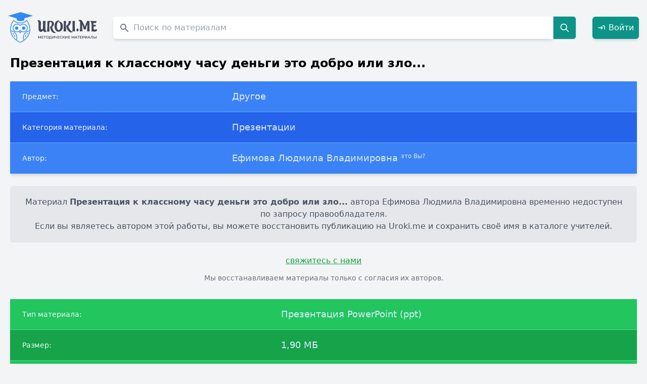

--- FILE ---
content_type: text/html; charset=UTF-8
request_url: https://uroki.me/prezentaciya-k-klassnomu-chasu-dengi-eto-dobro-ili-9957.html
body_size: 7561
content:
<!DOCTYPE html>
<html lang="ru">
<head>
    <meta charset="UTF-8">
    <meta http-equiv="X-UA-Compatible" content="IE=edge">
    <meta name="viewport" content="width=device-width, initial-scale=1.0">
    <title>Презентация к классному часу деньги это добро или зло..., Ефимова Людмила Владимировна</title>
    <meta name="description" content="☑ Скачать бесплатно Презентация к классному часу деньги это добро или зло... автора Ефимова Людмила Владимировна в формате Презентация PowerPoint (ppt). Презентации по предмету Другое." />    <meta name="keywords" content="Презентация к классному часу деньги это добро или зло..., файл, скачать, Презентация PowerPoint (ppt), Другое, Презентации, Ефимова Людмила Владимировна" />
            <link rel="canonical" href="https://uroki.me/prezentaciya-k-klassnomu-chasu-dengi-eto-dobro-ili-9957.html"/>
    
    <meta name="google-site-verification" content="Rao-shPYzJLQH4i5-aXbK9KHphGVGKjaiUL1dIsT7r0" />
    <meta name="yandex-verification" content="fb44f38166b40c6f" />
    <meta name="theme-color" content="#ffffff">

            <link rel="icon" href="https://uroki.me/favicon/ppt/icon.svg">
        <link rel="apple-touch-icon" href="https://uroki.me/favicon/ppt/apple-touch-icon.png">
        <link rel="manifest" href="https://uroki.me/favicon/ppt/manifest.json">
    
    <link rel="stylesheet" href="/css/app.css">
    <style>
        :root{
            --primary:#2C3E50;
            --accent:#4A90E2;
            --bg:#F7F9FA;
            --surface:#FFFFFF;
            --highlight:#D7A74F;
            --muted:#6B7280;
            --border:#E5E7EB;
        }

        .navlinks a{margin-left:16px;color:var(--primary);text-decoration:none;font-weight:600;}
        .navlinks a:hover{color:var(--accent);}

        body.modal-open #app {
            filter: blur(3px);
            pointer-events: none;
        }

        body.modal-open {
            overflow: hidden;
        }

        #authModal {
            backdrop-filter: blur(2px);
        }
    </style>
    <script src="/js/app.js" defer></script>
</head>

<body class="bg-gray-100">


<div
    x-data="{ show: false, message: '', type: 'success' }"
    x-on:toast.window="
        type = $event.detail.type;
        message = $event.detail.message;
        show = true;
        setTimeout(() => show = false, 3000);
    "
    x-show="show"
    x-transition.opacity.duration.400ms
    class="fixed top-4 right-4 z-50"
>
    <div
        x-bind:class="type === 'success'
            ? 'bg-green-600 text-white'
            : 'bg-red-600 text-white'"
        class="flex items-center justify-between space-x-3 px-5 py-3 rounded-lg shadow-lg min-w-[260px]"
    >
        <div class="flex items-center space-x-2">
            <template x-if="type === 'success'">
                <svg xmlns="http://www.w3.org/2000/svg" class="w-5 h-5 opacity-90" fill="none" viewBox="0 0 24 24" stroke="currentColor">
                    <path stroke-linecap="round" stroke-linejoin="round" stroke-width="2" d="M5 13l4 4L19 7"/>
                </svg>
            </template>
            <template x-if="type === 'error'">
                <svg xmlns="http://www.w3.org/2000/svg" class="w-5 h-5 opacity-90" fill="none" viewBox="0 0 24 24" stroke="currentColor">
                    <path stroke-linecap="round" stroke-linejoin="round" stroke-width="2" d="M6 18L18 6M6 6l12 12"/>
                </svg>
            </template>
            <span class="font-medium" x-text="message"></span>
        </div>

        <button
            @click="show = false"
            class="ml-3 text-white/80 hover:text-white focus:outline-none transition"
            title="Закрыть"
        >
            <svg xmlns="http://www.w3.org/2000/svg" class="w-4 h-4" fill="none" viewBox="0 0 24 24"
                 stroke="currentColor" stroke-width="2">
                <path stroke-linecap="round" stroke-linejoin="round" d="M6 18L18 6M6 6l12 12"/>
            </svg>
        </button>
    </div>
</div>

<div class="container mx-auto max-w-screen-xl" id="app">
    <div
        class="up-btn fixed bottom-10 right-6 lg:right-5 z-50 cursor-pointer opacity-0 pointer-events-none
           transition-all duration-300 bg-white/80 backdrop-blur-sm shadow-md hover:shadow-xl
           rounded-full w-11 h-11 flex items-center justify-center border border-gray-200"
    >
        <svg xmlns="http://www.w3.org/2000/svg"
             fill="none" viewBox="0 0 24 24" stroke-width="2"
             stroke="currentColor" class="w-6 h-6 text-[var(--accent)]">
            <path stroke-linecap="round" stroke-linejoin="round" d="M5 15l7-7 7 7" />
        </svg>
    </div>

    <header class="py-6 px-4 flex items-center justify-between flex-nowrap space-x-4">
        <div class="w-auto flex-shrink-0">
                            <a href="https://uroki.me">
                    <img src="https://uroki.me/img/svg/urokime.svg" alt="Uroki.me" class="logo w-32 sm:w-36 md:w-40 lg:w-44 h-auto">
                </a>
                    </div>

        <div class="flex-grow px-4">
            <form class="flex items-center" method="GET" action="https://uroki.me/search">
    <label for="materials-search" class="sr-only">Поиск по сайту</label>
    <div class="relative w-full">
        <div class="flex absolute inset-y-0 left-0 items-center pl-3 pointer-events-none">
            <svg aria-hidden="true" class="w-5 h-5 text-gray-500 dark:text-gray-400" fill="currentColor" viewBox="0 0 20 20" xmlns="http://www.w3.org/2000/svg"><path fill-rule="evenodd" d="M8 4a4 4 0 100 8 4 4 0 000-8zM2 8a6 6 0 1110.89 3.476l4.817 4.817a1 1 0 01-1.414 1.414l-4.816-4.816A6 6 0 012 8z" clip-rule="evenodd"></path></svg>
        </div>
        <input type="text"
               maxlength="100"
               name="query"
               id="materials-search"
               class="text-gray-900 text-md placeholder-gray-400 rounded-l-md shadow-md focus:shadow-xl focus:ring-green-500 focus:border-green-800 block w-full pl-10 p-2.5"
               placeholder="Поиск по материалам"
               value=""
               required>
    </div>
    <button type="submit" class="p-3 text-xl font-medium text-white bg-teal-600 rounded-r-md border border-gray-300 hover:bg-teal-700 focus:ring-4 focus:outline-none focus:ring-blue-300">
        <svg class="w-5 h-5" fill="none" stroke="currentColor" viewBox="0 0 24 24" xmlns="http://www.w3.org/2000/svg"><path stroke-linecap="round" stroke-linejoin="round" stroke-width="2" d="M21 21l-6-6m2-5a7 7 0 11-14 0 7 7 0 0114 0z"></path></svg>
        <span class="sr-only">Search</span>
    </button>
</form>
        </div>

        <div class="flex items-center space-x-4">
                            <a href="#" onclick="openAuthModal(event)"
                   class="inline-flex items-center justify-center p-2.5 font-medium text-white bg-teal-600 rounded-md shadow-md hover:bg-teal-700 focus:ring-4 focus:ring-teal-300 transition">
                    <svg class="w-4 h-4 mr-1.5" fill="none" stroke="currentColor" stroke-width="2" viewBox="0 0 24 24">
                        <path stroke-linecap="round" stroke-linejoin="round" d="M15 12H3m12 0l-4 4m4-4l-4-4m10 8V8a2 2 0 00-2-2h-3" />
                    </svg>
                    Войти
                </a>
                    </div>
    </header>

        <div class="material px-5 text-black" itemscope itemtype="https://schema.org/CreativeWork">
        
        <meta itemprop="headline" content="Презентация к классному часу деньги это добро или зло...">
        <meta itemprop="name" content="Презентация к классному часу деньги это добро или зло...">
        <meta itemprop="author" content="Ефимова Людмила Владимировна">
        <meta itemprop="genre" content="Презентации">
        <meta itemprop="about" content="Другое">
        <meta itemprop="inLanguage" content="ru">
        <meta itemprop="isAccessibleForFree" content="true">
        <meta itemprop="url" content="https://uroki.me/prezentaciya-k-klassnomu-chasu-dengi-eto-dobro-ili-9957.html">
        <meta itemprop="publisher" content="Uroki.me">
        <meta itemprop="copyrightHolder" content="Ефимова Людмила Владимировна">
        <meta itemprop="dateModified" content="2025-11-13 04:16:23">
        <meta itemprop="datePublished" content="2016-11-23 00:00:00">
        <meta itemprop="license" content="https://uroki.me/terms">

        <p class="font-bold text-2xl mb-5" itemprop="name">Презентация к классному часу деньги это добро или зло...</p>
        <meta itemprop="description"
              content="Другое, Презентации. Автор: Ефимова Людмила Владимировна">

        <div class="overflow-x-auto relative shadow-md">
            <table class="w-full text-sm text-left text-blue-100 dark:text-blue-100">
                <tbody>
                <tr class="bg-blue-500 border-b border-blue-400">
                    <th scope="row" class="py-4 px-6 font-medium text-blue-50 whitespace-nowrap dark:text-blue-100">
                        Предмет:
                    </th>
                    <td class="py-4 px-6 text-lg" itemprop="about">
                        Другое
                    </td>
                </tr>
                <tr class="bg-blue-600 border-b border-blue-400">
                    <th scope="row" class="py-4 px-6 font-medium text-blue-50 whitespace-nowrap dark:text-blue-100">
                        Категория материала:
                    </th>
                    <td class="py-4 px-6 text-lg" itemprop="genre">
                        Презентации
                    </td>
                </tr>
                <tr class="bg-blue-500 border-b border-blue-400">
                    <th scope="row" class="py-4 px-6 font-medium text-blue-50 whitespace-nowrap dark:text-blue-100">
                        Автор:
                    </th>
                    <td class="py-4 px-6 text-lg" itemprop="author">
                        Ефимова Людмила Владимировна
                        <material-send-deletion
                            id="1691586"
                            url="https://uroki.me/prezentaciya-k-klassnomu-chasu-dengi-eto-dobro-ili-9957.html"
                            request-url="https://uroki.me/api/deletion"
                        ></material-send-deletion>
                    </td>
                </tr>
                </tbody>
            </table>
        </div>

        
        <div class="bg-gray-200 py-5 px-6 mt-6 mb-6 text-base text-gray-600 text-center rounded-md" role="alert" itemprop="text">
            Материал <strong>Презентация к классному часу деньги это добро или зло...</strong> автора Ефимова Людмила Владимировна временно недоступен по запросу правообладателя.<br>
            Если вы являетесь автором этой работы, вы можете восстановить публикацию на Uroki.me и сохранить своё имя в каталоге учителей.
        </div>

        
        <div class="text-center mb-8">
            <i-am-author
                url="https://uroki.me/prezentaciya-k-klassnomu-chasu-dengi-eto-dobro-ili-9957.html"
                author-name="Ефимова Людмила Владимировна"
                request-url="https://uroki.me/api/authorConfirm"
            ></i-am-author>
            <p class="text-gray-500 text-sm mt-3">
                Мы восстанавливаем материалы только с согласия их авторов.
            </p>
        </div>

        
        <div class="overflow-x-auto relative shadow-md mt-5">
    <table class="w-full text-sm text-left text-blue-100">
        <tbody>
        <tr class="bg-green-500 border-b border-green-400">
            <th scope="row" class="py-4 px-6 font-medium text-blue-50 whitespace-nowrap">
                Тип материала:
            </th>
            <td class="py-4 px-6 text-lg">
                Презентация PowerPoint (ppt)
            </td>
        </tr>
        <tr class="bg-green-600 border-b border-green-400">
            <th scope="row" class="py-4 px-6 font-medium text-green-50 whitespace-nowrap">
                Размер:
            </th>
            <td class="py-4 px-6 text-lg">
                1,90 МБ
            </td>
        </tr>
        <tr class="bg-green-500 border-b border-green-400">
            <th scope="row" class="py-4 px-6 font-medium text-green-50 whitespace-nowrap">
                Количество скачиваний:
            </th>
            <td class="py-4 px-6 text-lg">
                24
            </td>
        </tr>
        </tbody>
    </table>
</div>









        <div class="flex mb-4">
            <span class="text-gray_dark text-sm font-normal">
                Просмотров: <span class="font-bold" itemprop="interactionCount">196</span>
            </span>
        </div>

        <h2 class="text-3xl">Похожие материалы</h2>
<ul class="list-disc p-5">
    <li class="mb-1.5"><a class="hover:bg-blue-100" href="https://uroki.me/prezentaciya-k-nauchnoy-rabote-4407.html">Презентация к научной работе</a></li>
    <li class="mb-1.5"><a class="hover:bg-blue-100" href="https://uroki.me/kanukov-harti-badeevich-prezentaciya-7557.html">Кануков Харти Бадеевич презентация</a></li>
    <li class="mb-1.5"><a class="hover:bg-blue-100" href="https://uroki.me/prezentaciya-po-kalmyckoy-literature-anton-amr-san-1793.html">Презентация по калмыцкой литературе Антон Амр-Санан</a></li>
    <li class="mb-1.5"><a class="hover:bg-blue-100" href="https://uroki.me/sochinenie-geroyami-ne-rojdayutsyageroyami-stanovy-9307.html">Сочинение &quot;Героями не рождаются,героями становятся&quot;</a></li>
    <li class="mb-1.5"><a class="hover:bg-blue-100" href="https://uroki.me/prezentaciya-na-temu-den-materi-8205.html">Презентация на тему &quot;День матери&quot;</a></li>
    <li class="mb-1.5"><a class="hover:bg-blue-100" href="https://uroki.me/klassnaya-igra-gde-logika-4364.html">Классная игра где логика</a></li>
    <li class="mb-1.5"><a class="hover:bg-blue-100" href="https://uroki.me/prezentaciya-k-klassnomu-chasu-speshite-delat-dobr-6045.html">Презентация к классному часу &quot;Спешите делать добро&quot;</a></li>
    <li class="mb-1.5"><a class="hover:bg-blue-100" href="https://uroki.me/prezentaciya-virtualnaya-ekskursiya-po-gorodu-revd-3442.html">Презентация &quot;Виртуальная экскурсия по городу Ревда&quot;</a></li>
    <li class="mb-1.5"><a class="hover:bg-blue-100" href="https://uroki.me/prezentaciya-po-kazahskoy-literature-yz-jbek-1988.html">Презентация по казахской литературе &quot;Қыз Жібек&quot;</a></li>
    <li class="mb-1.5"><a class="hover:bg-blue-100" href="https://uroki.me/prezentaciya-na-temu-innovaciyaly-dster-men-tehnol-6420.html">Презентация на тему &quot;Инновациялық әдістер мен технологиялар&quot;</a></li>
</ul>
    </div>

    <footer class="p-10 bg-gray-700 text-white text-xs font-normal leading-relaxed">
        <p class="text-sm font-medium mb-2">
            © Uroki.me — архив знаний, созданных учителями. <span class="opacity-80">2015–2025</span>
        </p>

        <p class="mb-1">
            Сайт содержит только сведения о недоступных материалах.
            Все права на оригинальные работы принадлежат их авторам.
        </p>

        <p class="mb-1">
            Мы уважаем права авторов и правообладателей.
            При обнаружении ошибки или нарушении авторских прав — напишите через
            <a class="underline hover:text-gray-300" href="https://uroki.me/contact/general" target="_blank">форму обратной связи</a>.
        </p>

        <p class="mb-1">
            <a class="underline hover:text-gray-300" href="https://uroki.me/pages/privacy-policy" target="_blank">
                Политика конфиденциальности сайта Uroki.me
            </a>
        </p>
    </footer>
</div>

<div id="authModal" class="fixed inset-0 bg-black bg-opacity-70 hidden items-center justify-center z-50 p-4" onclick="closeAuthModal(event)">
    <div class="bg-white rounded-lg shadow-xl w-full max-w-md" onclick="event.stopPropagation()" style="max-width: 28rem;">
        <div class="flex justify-between items-center p-6 border-b">
            <h2 class="text-2xl font-semibold text-gray-800">Добро пожаловать</h2>
            <button onclick="closeAuthModal()" class="text-gray-400 hover:text-gray-600 text-3xl leading-none">&times;</button>
        </div>

        <div class="flex border-b">
            <button onclick="switchTab('login')" id="tab-login" class="flex-1 py-4 px-6 text-center font-medium text-blue-600 border-b-2 border-blue-600 transition">
                Вход
            </button>
            <button onclick="switchTab('register')" id="tab-register" class="flex-1 py-4 px-6 text-center font-medium text-gray-500 hover:text-gray-700 transition">
                Регистрация
            </button>
        </div>

        <div class="p-6">
            <div id="content-login" class="tab-content">
                <form method="POST" action="https://uroki.me/login" class="space-y-5">
                    <input type="hidden" name="_token" value="XfH7Dg9qP8roghC8ZqW0oQ2RY3I0OUFLPrEpi6Av" autocomplete="off">                    <div>
                        <label class="block text-sm font-medium text-gray-700 mb-1.5">Email</label>
                        <input name="email" type="email" value=""
                               class="w-full px-4 py-2.5 border rounded-lg focus:ring-2 focus:ring-blue-500" required>
                                            </div>
                    <div>
                        <label class="block text-sm font-medium text-gray-700 mb-1.5 mt-5">Пароль</label>
                        <input name="password" type="password"
                               class="w-full px-4 py-2.5 border rounded-lg focus:ring-2 focus:ring-blue-500" required>
                                            </div>
                    <button type="submit" class="w-full bg-blue-600 text-white py-3 rounded-lg hover:bg-blue-700 transition mt-6">
                        Войти
                    </button>
                </form>
            </div>

            <div id="content-register" class="tab-content hidden">
                <form method="POST" action="https://uroki.me/register" class="space-y-5">
                    <input type="hidden" name="_token" value="XfH7Dg9qP8roghC8ZqW0oQ2RY3I0OUFLPrEpi6Av" autocomplete="off">                    <div>
                        <label class="block text-sm font-medium text-gray-700 mb-1.5">Имя</label>
                        <input name="name" type="text" value=""
                               class="w-full px-4 py-2.5 border rounded-lg focus:ring-2 focus:ring-blue-500" required>
                                            </div>
                    <div>
                        <label class="block text-sm font-medium text-gray-700 mb-1.5 mt-5">Email</label>
                        <input name="email" type="email" value=""
                               class="w-full px-4 py-2.5 border rounded-lg focus:ring-2 focus:ring-blue-500" required>
                                            </div>
                    <div>
                        <label class="block text-sm font-medium text-gray-700 mb-1.5 mt-5">Пароль</label>
                        <input name="password" type="password"
                               class="w-full px-4 py-2.5 border rounded-lg focus:ring-2 focus:ring-blue-500" required>
                    </div>
                    <div>
                        <label class="block text-sm font-medium text-gray-700 mb-1.5 mt-5">Подтверждение пароля</label>
                        <input name="password_confirmation" type="password"
                               class="w-full px-4 py-2.5 border rounded-lg focus:ring-2 focus:ring-blue-500" required>
                                            </div>
                    <button type="submit" class="w-full bg-blue-600 text-white py-3 rounded-lg hover:bg-blue-700 transition mt-6">
                        Зарегистрироваться
                    </button>
                </form>
            </div>
        </div>
    </div>
</div>

<style>
    #authModal input {
        border: 1px solid #d1d5db; /* gray-300 */
        background-color: #fff;
        transition: all 0.2s ease-in-out;
        box-shadow: 0 1px 2px rgba(0,0,0,0.05);
    }
    #authModal input:focus {
        border-color: #3b82f6; /* blue-500 */
        box-shadow: 0 0 0 3px rgba(59,130,246,0.25);
    }

    #authModal button[type=submit] {
        font-weight: 500;
        box-shadow: 0 2px 6px rgba(37,99,235,0.2);
    }
    #authModal button[type=submit]:hover {
        box-shadow: 0 3px 8px rgba(37,99,235,0.3);
        transform: translateY(-1px);
    }

    #authModal h2 {
        text-align: center;
        font-weight: 600;
        color: #1f2937; /* gray-800 */
    }

    @keyframes fadeIn {
        from { opacity: 0; transform: translateY(10px); }
        to { opacity: 1; transform: translateY(0); }
    }
    #authModal.flex .bg-white {
        animation: fadeIn 0.25s ease-out;
    }

    #authModal [id^="tab-"] {
        transition: all 0.2s ease-in-out;
    }
    #authModal [id^="tab-"]:hover {
        background-color: #f9fafb;
    }
</style>

<script>
    function openAuthModal(event) {
        event.preventDefault();
        document.getElementById('authModal').classList.remove('hidden');
        document.getElementById('authModal').classList.add('flex');
        document.body.classList.add('modal-open');
    }

    function closeAuthModal(event) {
        if (event) event.preventDefault();
        document.getElementById('authModal').classList.add('hidden');
        document.getElementById('authModal').classList.remove('flex');
        document.body.classList.remove('modal-open');
    }

    function switchTab(tabName) {
        document.querySelectorAll('.tab-content').forEach(content => {
            content.classList.add('hidden');
        });

        document.querySelectorAll('[id^="tab-"]').forEach(tab => {
            tab.classList.remove('text-blue-600', 'border-b-2', 'border-blue-600');
            tab.classList.add('text-gray-500');
        });

        document.getElementById('content-' + tabName).classList.remove('hidden');

        const activeTab = document.getElementById('tab-' + tabName);
        activeTab.classList.remove('text-gray-500');
        activeTab.classList.add('text-blue-600', 'border-b-2', 'border-blue-600');
    }

    document.addEventListener('keydown', function(event) {
        if (event.key === 'Escape') {
            closeAuthModal();
        }
    });

    document.addEventListener('DOMContentLoaded', () => {
        function ajaxSubmit(form) {
            const url = form.action;
            const method = form.method.toUpperCase();
            const formData = new FormData(form);

            fetch(url, {
                method: method,
                headers: { 'X-Requested-With': 'XMLHttpRequest' },
                body: formData
            })
                .then(async response => {
                    const data = await response.json().catch(() => ({}));

                    // Сброс старых ошибок
                    form.querySelectorAll('.error-msg').forEach(el => el.remove());

                    if (response.ok && data.success) {
                        closeAuthModal();
                        location.reload(); // Обновляем страницу, чтобы показать "Выйти"
                    } else if (response.status === 422 && data.errors) {
                        // Показ ошибок
                        for (const [field, messages] of Object.entries(data.errors)) {
                            const input = form.querySelector(`[name="${field}"]`);
                            if (input) {
                                const msg = document.createElement('p');
                                msg.className = 'error-msg text-red-500 text-sm mt-1';
                                msg.textContent = messages.join(', ');
                                input.insertAdjacentElement('afterend', msg);
                            }
                        }
                    } else {
                        alert('Ошибка: не удалось выполнить запрос.');
                    }
                })
                .catch(() => alert('Ошибка сети. Проверьте соединение.'));
        }

        // Навешиваем обработчики на все формы авторизации
        ['content-login', 'content-register'].forEach(id => {
            const form = document.querySelector(`#${id} form`);
            if (form) {
                form.addEventListener('submit', e => {
                    e.preventDefault();
                    ajaxSubmit(form);
                });
            }
        });
    });
</script>

    <!-- Yandex.Metrika -->
    <script type="text/javascript">
        (function(m,e,t,r,i,k,a){m[i]=m[i]||function(){(m[i].a=m[i].a||[]).push(arguments)};
            m[i].l=1*new Date();
            for (var j = 0; j < document.scripts.length; j++) { if (document.scripts[j].src === r) { return; }}
            k=e.createElement(t),a=e.getElementsByTagName(t)[0],k.async=1,k.src=r,a.parentNode.insertBefore(k,a)})
        (window, document, "script", "https://mc.yandex.ru/metrika/tag.js", "ym");
        ym(91339805, "init", {clickmap:true, trackLinks:true, accurateTrackBounce:true, webvisor:true});
    </script>
    <noscript>
        <div><img src="https://mc.yandex.ru/watch/91339805" style="position:absolute; left:-9999px;" alt="" /></div>
    </noscript>
    <!-- Google Analytics -->
    <script async src="https://www.googletagmanager.com/gtag/js?id=G-QYQPTPZ8Y1"></script>
    <script>
        window.dataLayer = window.dataLayer || [];
        function gtag(){dataLayer.push(arguments);}
        gtag('js', new Date());
        gtag('config', 'G-QYQPTPZ8Y1');
    </script>

</body>
</html>


--- FILE ---
content_type: application/javascript; charset=utf-8
request_url: https://uroki.me/js/app.js
body_size: 104624
content:
/*! For license information please see app.js.LICENSE.txt */
(()=>{var e,t={669:(e,t,n)=>{e.exports=n(609)},448:(e,t,n)=>{"use strict";var r=n(867),o=n(26),i=n(372),s=n(327),c=n(97),l=n(109),u=n(985),a=n(61);e.exports=function(e){return new Promise((function(t,n){var f=e.data,p=e.headers,d=e.responseType;r.isFormData(f)&&delete p["Content-Type"];var h=new XMLHttpRequest;if(e.auth){var g=e.auth.username||"",m=e.auth.password?unescape(encodeURIComponent(e.auth.password)):"";p.Authorization="Basic "+btoa(g+":"+m)}var v=c(e.baseURL,e.url);function y(){if(h){var r="getAllResponseHeaders"in h?l(h.getAllResponseHeaders()):null,i={data:d&&"text"!==d&&"json"!==d?h.response:h.responseText,status:h.status,statusText:h.statusText,headers:r,config:e,request:h};o(t,n,i),h=null}}if(h.open(e.method.toUpperCase(),s(v,e.params,e.paramsSerializer),!0),h.timeout=e.timeout,"onloadend"in h?h.onloadend=y:h.onreadystatechange=function(){h&&4===h.readyState&&(0!==h.status||h.responseURL&&0===h.responseURL.indexOf("file:"))&&setTimeout(y)},h.onabort=function(){h&&(n(a("Request aborted",e,"ECONNABORTED",h)),h=null)},h.onerror=function(){n(a("Network Error",e,null,h)),h=null},h.ontimeout=function(){var t="timeout of "+e.timeout+"ms exceeded";e.timeoutErrorMessage&&(t=e.timeoutErrorMessage),n(a(t,e,e.transitional&&e.transitional.clarifyTimeoutError?"ETIMEDOUT":"ECONNABORTED",h)),h=null},r.isStandardBrowserEnv()){var _=(e.withCredentials||u(v))&&e.xsrfCookieName?i.read(e.xsrfCookieName):void 0;_&&(p[e.xsrfHeaderName]=_)}"setRequestHeader"in h&&r.forEach(p,(function(e,t){void 0===f&&"content-type"===t.toLowerCase()?delete p[t]:h.setRequestHeader(t,e)})),r.isUndefined(e.withCredentials)||(h.withCredentials=!!e.withCredentials),d&&"json"!==d&&(h.responseType=e.responseType),"function"==typeof e.onDownloadProgress&&h.addEventListener("progress",e.onDownloadProgress),"function"==typeof e.onUploadProgress&&h.upload&&h.upload.addEventListener("progress",e.onUploadProgress),e.cancelToken&&e.cancelToken.promise.then((function(e){h&&(h.abort(),n(e),h=null)})),f||(f=null),h.send(f)}))}},609:(e,t,n)=>{"use strict";var r=n(867),o=n(849),i=n(321),s=n(185);function c(e){var t=new i(e),n=o(i.prototype.request,t);return r.extend(n,i.prototype,t),r.extend(n,t),n}var l=c(n(655));l.Axios=i,l.create=function(e){return c(s(l.defaults,e))},l.Cancel=n(263),l.CancelToken=n(972),l.isCancel=n(502),l.all=function(e){return Promise.all(e)},l.spread=n(713),l.isAxiosError=n(268),e.exports=l,e.exports.default=l},263:e=>{"use strict";function t(e){this.message=e}t.prototype.toString=function(){return"Cancel"+(this.message?": "+this.message:"")},t.prototype.__CANCEL__=!0,e.exports=t},972:(e,t,n)=>{"use strict";var r=n(263);function o(e){if("function"!=typeof e)throw new TypeError("executor must be a function.");var t;this.promise=new Promise((function(e){t=e}));var n=this;e((function(e){n.reason||(n.reason=new r(e),t(n.reason))}))}o.prototype.throwIfRequested=function(){if(this.reason)throw this.reason},o.source=function(){var e;return{token:new o((function(t){e=t})),cancel:e}},e.exports=o},502:e=>{"use strict";e.exports=function(e){return!(!e||!e.__CANCEL__)}},321:(e,t,n)=>{"use strict";var r=n(867),o=n(327),i=n(782),s=n(572),c=n(185),l=n(875),u=l.validators;function a(e){this.defaults=e,this.interceptors={request:new i,response:new i}}a.prototype.request=function(e){"string"==typeof e?(e=arguments[1]||{}).url=arguments[0]:e=e||{},(e=c(this.defaults,e)).method?e.method=e.method.toLowerCase():this.defaults.method?e.method=this.defaults.method.toLowerCase():e.method="get";var t=e.transitional;void 0!==t&&l.assertOptions(t,{silentJSONParsing:u.transitional(u.boolean,"1.0.0"),forcedJSONParsing:u.transitional(u.boolean,"1.0.0"),clarifyTimeoutError:u.transitional(u.boolean,"1.0.0")},!1);var n=[],r=!0;this.interceptors.request.forEach((function(t){"function"==typeof t.runWhen&&!1===t.runWhen(e)||(r=r&&t.synchronous,n.unshift(t.fulfilled,t.rejected))}));var o,i=[];if(this.interceptors.response.forEach((function(e){i.push(e.fulfilled,e.rejected)})),!r){var a=[s,void 0];for(Array.prototype.unshift.apply(a,n),a=a.concat(i),o=Promise.resolve(e);a.length;)o=o.then(a.shift(),a.shift());return o}for(var f=e;n.length;){var p=n.shift(),d=n.shift();try{f=p(f)}catch(e){d(e);break}}try{o=s(f)}catch(e){return Promise.reject(e)}for(;i.length;)o=o.then(i.shift(),i.shift());return o},a.prototype.getUri=function(e){return e=c(this.defaults,e),o(e.url,e.params,e.paramsSerializer).replace(/^\?/,"")},r.forEach(["delete","get","head","options"],(function(e){a.prototype[e]=function(t,n){return this.request(c(n||{},{method:e,url:t,data:(n||{}).data}))}})),r.forEach(["post","put","patch"],(function(e){a.prototype[e]=function(t,n,r){return this.request(c(r||{},{method:e,url:t,data:n}))}})),e.exports=a},782:(e,t,n)=>{"use strict";var r=n(867);function o(){this.handlers=[]}o.prototype.use=function(e,t,n){return this.handlers.push({fulfilled:e,rejected:t,synchronous:!!n&&n.synchronous,runWhen:n?n.runWhen:null}),this.handlers.length-1},o.prototype.eject=function(e){this.handlers[e]&&(this.handlers[e]=null)},o.prototype.forEach=function(e){r.forEach(this.handlers,(function(t){null!==t&&e(t)}))},e.exports=o},97:(e,t,n)=>{"use strict";var r=n(793),o=n(303);e.exports=function(e,t){return e&&!r(t)?o(e,t):t}},61:(e,t,n)=>{"use strict";var r=n(481);e.exports=function(e,t,n,o,i){var s=new Error(e);return r(s,t,n,o,i)}},572:(e,t,n)=>{"use strict";var r=n(867),o=n(527),i=n(502),s=n(655);function c(e){e.cancelToken&&e.cancelToken.throwIfRequested()}e.exports=function(e){return c(e),e.headers=e.headers||{},e.data=o.call(e,e.data,e.headers,e.transformRequest),e.headers=r.merge(e.headers.common||{},e.headers[e.method]||{},e.headers),r.forEach(["delete","get","head","post","put","patch","common"],(function(t){delete e.headers[t]})),(e.adapter||s.adapter)(e).then((function(t){return c(e),t.data=o.call(e,t.data,t.headers,e.transformResponse),t}),(function(t){return i(t)||(c(e),t&&t.response&&(t.response.data=o.call(e,t.response.data,t.response.headers,e.transformResponse))),Promise.reject(t)}))}},481:e=>{"use strict";e.exports=function(e,t,n,r,o){return e.config=t,n&&(e.code=n),e.request=r,e.response=o,e.isAxiosError=!0,e.toJSON=function(){return{message:this.message,name:this.name,description:this.description,number:this.number,fileName:this.fileName,lineNumber:this.lineNumber,columnNumber:this.columnNumber,stack:this.stack,config:this.config,code:this.code}},e}},185:(e,t,n)=>{"use strict";var r=n(867);e.exports=function(e,t){t=t||{};var n={},o=["url","method","data"],i=["headers","auth","proxy","params"],s=["baseURL","transformRequest","transformResponse","paramsSerializer","timeout","timeoutMessage","withCredentials","adapter","responseType","xsrfCookieName","xsrfHeaderName","onUploadProgress","onDownloadProgress","decompress","maxContentLength","maxBodyLength","maxRedirects","transport","httpAgent","httpsAgent","cancelToken","socketPath","responseEncoding"],c=["validateStatus"];function l(e,t){return r.isPlainObject(e)&&r.isPlainObject(t)?r.merge(e,t):r.isPlainObject(t)?r.merge({},t):r.isArray(t)?t.slice():t}function u(o){r.isUndefined(t[o])?r.isUndefined(e[o])||(n[o]=l(void 0,e[o])):n[o]=l(e[o],t[o])}r.forEach(o,(function(e){r.isUndefined(t[e])||(n[e]=l(void 0,t[e]))})),r.forEach(i,u),r.forEach(s,(function(o){r.isUndefined(t[o])?r.isUndefined(e[o])||(n[o]=l(void 0,e[o])):n[o]=l(void 0,t[o])})),r.forEach(c,(function(r){r in t?n[r]=l(e[r],t[r]):r in e&&(n[r]=l(void 0,e[r]))}));var a=o.concat(i).concat(s).concat(c),f=Object.keys(e).concat(Object.keys(t)).filter((function(e){return-1===a.indexOf(e)}));return r.forEach(f,u),n}},26:(e,t,n)=>{"use strict";var r=n(61);e.exports=function(e,t,n){var o=n.config.validateStatus;n.status&&o&&!o(n.status)?t(r("Request failed with status code "+n.status,n.config,null,n.request,n)):e(n)}},527:(e,t,n)=>{"use strict";var r=n(867),o=n(655);e.exports=function(e,t,n){var i=this||o;return r.forEach(n,(function(n){e=n.call(i,e,t)})),e}},655:(e,t,n)=>{"use strict";var r=n(155),o=n(867),i=n(16),s=n(481),c={"Content-Type":"application/x-www-form-urlencoded"};function l(e,t){!o.isUndefined(e)&&o.isUndefined(e["Content-Type"])&&(e["Content-Type"]=t)}var u,a={transitional:{silentJSONParsing:!0,forcedJSONParsing:!0,clarifyTimeoutError:!1},adapter:(("undefined"!=typeof XMLHttpRequest||void 0!==r&&"[object process]"===Object.prototype.toString.call(r))&&(u=n(448)),u),transformRequest:[function(e,t){return i(t,"Accept"),i(t,"Content-Type"),o.isFormData(e)||o.isArrayBuffer(e)||o.isBuffer(e)||o.isStream(e)||o.isFile(e)||o.isBlob(e)?e:o.isArrayBufferView(e)?e.buffer:o.isURLSearchParams(e)?(l(t,"application/x-www-form-urlencoded;charset=utf-8"),e.toString()):o.isObject(e)||t&&"application/json"===t["Content-Type"]?(l(t,"application/json"),function(e,t,n){if(o.isString(e))try{return(t||JSON.parse)(e),o.trim(e)}catch(e){if("SyntaxError"!==e.name)throw e}return(n||JSON.stringify)(e)}(e)):e}],transformResponse:[function(e){var t=this.transitional,n=t&&t.silentJSONParsing,r=t&&t.forcedJSONParsing,i=!n&&"json"===this.responseType;if(i||r&&o.isString(e)&&e.length)try{return JSON.parse(e)}catch(e){if(i){if("SyntaxError"===e.name)throw s(e,this,"E_JSON_PARSE");throw e}}return e}],timeout:0,xsrfCookieName:"XSRF-TOKEN",xsrfHeaderName:"X-XSRF-TOKEN",maxContentLength:-1,maxBodyLength:-1,validateStatus:function(e){return e>=200&&e<300}};a.headers={common:{Accept:"application/json, text/plain, */*"}},o.forEach(["delete","get","head"],(function(e){a.headers[e]={}})),o.forEach(["post","put","patch"],(function(e){a.headers[e]=o.merge(c)})),e.exports=a},849:e=>{"use strict";e.exports=function(e,t){return function(){for(var n=new Array(arguments.length),r=0;r<n.length;r++)n[r]=arguments[r];return e.apply(t,n)}}},327:(e,t,n)=>{"use strict";var r=n(867);function o(e){return encodeURIComponent(e).replace(/%3A/gi,":").replace(/%24/g,"$").replace(/%2C/gi,",").replace(/%20/g,"+").replace(/%5B/gi,"[").replace(/%5D/gi,"]")}e.exports=function(e,t,n){if(!t)return e;var i;if(n)i=n(t);else if(r.isURLSearchParams(t))i=t.toString();else{var s=[];r.forEach(t,(function(e,t){null!=e&&(r.isArray(e)?t+="[]":e=[e],r.forEach(e,(function(e){r.isDate(e)?e=e.toISOString():r.isObject(e)&&(e=JSON.stringify(e)),s.push(o(t)+"="+o(e))})))})),i=s.join("&")}if(i){var c=e.indexOf("#");-1!==c&&(e=e.slice(0,c)),e+=(-1===e.indexOf("?")?"?":"&")+i}return e}},303:e=>{"use strict";e.exports=function(e,t){return t?e.replace(/\/+$/,"")+"/"+t.replace(/^\/+/,""):e}},372:(e,t,n)=>{"use strict";var r=n(867);e.exports=r.isStandardBrowserEnv()?{write:function(e,t,n,o,i,s){var c=[];c.push(e+"="+encodeURIComponent(t)),r.isNumber(n)&&c.push("expires="+new Date(n).toGMTString()),r.isString(o)&&c.push("path="+o),r.isString(i)&&c.push("domain="+i),!0===s&&c.push("secure"),document.cookie=c.join("; ")},read:function(e){var t=document.cookie.match(new RegExp("(^|;\\s*)("+e+")=([^;]*)"));return t?decodeURIComponent(t[3]):null},remove:function(e){this.write(e,"",Date.now()-864e5)}}:{write:function(){},read:function(){return null},remove:function(){}}},793:e=>{"use strict";e.exports=function(e){return/^([a-z][a-z\d\+\-\.]*:)?\/\//i.test(e)}},268:e=>{"use strict";e.exports=function(e){return"object"==typeof e&&!0===e.isAxiosError}},985:(e,t,n)=>{"use strict";var r=n(867);e.exports=r.isStandardBrowserEnv()?function(){var e,t=/(msie|trident)/i.test(navigator.userAgent),n=document.createElement("a");function o(e){var r=e;return t&&(n.setAttribute("href",r),r=n.href),n.setAttribute("href",r),{href:n.href,protocol:n.protocol?n.protocol.replace(/:$/,""):"",host:n.host,search:n.search?n.search.replace(/^\?/,""):"",hash:n.hash?n.hash.replace(/^#/,""):"",hostname:n.hostname,port:n.port,pathname:"/"===n.pathname.charAt(0)?n.pathname:"/"+n.pathname}}return e=o(window.location.href),function(t){var n=r.isString(t)?o(t):t;return n.protocol===e.protocol&&n.host===e.host}}():function(){return!0}},16:(e,t,n)=>{"use strict";var r=n(867);e.exports=function(e,t){r.forEach(e,(function(n,r){r!==t&&r.toUpperCase()===t.toUpperCase()&&(e[t]=n,delete e[r])}))}},109:(e,t,n)=>{"use strict";var r=n(867),o=["age","authorization","content-length","content-type","etag","expires","from","host","if-modified-since","if-unmodified-since","last-modified","location","max-forwards","proxy-authorization","referer","retry-after","user-agent"];e.exports=function(e){var t,n,i,s={};return e?(r.forEach(e.split("\n"),(function(e){if(i=e.indexOf(":"),t=r.trim(e.substr(0,i)).toLowerCase(),n=r.trim(e.substr(i+1)),t){if(s[t]&&o.indexOf(t)>=0)return;s[t]="set-cookie"===t?(s[t]?s[t]:[]).concat([n]):s[t]?s[t]+", "+n:n}})),s):s}},713:e=>{"use strict";e.exports=function(e){return function(t){return e.apply(null,t)}}},875:(e,t,n)=>{"use strict";var r=n(593),o={};["object","boolean","number","function","string","symbol"].forEach((function(e,t){o[e]=function(n){return typeof n===e||"a"+(t<1?"n ":" ")+e}}));var i={},s=r.version.split(".");function c(e,t){for(var n=t?t.split("."):s,r=e.split("."),o=0;o<3;o++){if(n[o]>r[o])return!0;if(n[o]<r[o])return!1}return!1}o.transitional=function(e,t,n){var o=t&&c(t);function s(e,t){return"[Axios v"+r.version+"] Transitional option '"+e+"'"+t+(n?". "+n:"")}return function(n,r,c){if(!1===e)throw new Error(s(r," has been removed in "+t));return o&&!i[r]&&(i[r]=!0,console.warn(s(r," has been deprecated since v"+t+" and will be removed in the near future"))),!e||e(n,r,c)}},e.exports={isOlderVersion:c,assertOptions:function(e,t,n){if("object"!=typeof e)throw new TypeError("options must be an object");for(var r=Object.keys(e),o=r.length;o-- >0;){var i=r[o],s=t[i];if(s){var c=e[i],l=void 0===c||s(c,i,e);if(!0!==l)throw new TypeError("option "+i+" must be "+l)}else if(!0!==n)throw Error("Unknown option "+i)}},validators:o}},867:(e,t,n)=>{"use strict";var r=n(849),o=Object.prototype.toString;function i(e){return"[object Array]"===o.call(e)}function s(e){return void 0===e}function c(e){return null!==e&&"object"==typeof e}function l(e){if("[object Object]"!==o.call(e))return!1;var t=Object.getPrototypeOf(e);return null===t||t===Object.prototype}function u(e){return"[object Function]"===o.call(e)}function a(e,t){if(null!=e)if("object"!=typeof e&&(e=[e]),i(e))for(var n=0,r=e.length;n<r;n++)t.call(null,e[n],n,e);else for(var o in e)Object.prototype.hasOwnProperty.call(e,o)&&t.call(null,e[o],o,e)}e.exports={isArray:i,isArrayBuffer:function(e){return"[object ArrayBuffer]"===o.call(e)},isBuffer:function(e){return null!==e&&!s(e)&&null!==e.constructor&&!s(e.constructor)&&"function"==typeof e.constructor.isBuffer&&e.constructor.isBuffer(e)},isFormData:function(e){return"undefined"!=typeof FormData&&e instanceof FormData},isArrayBufferView:function(e){return"undefined"!=typeof ArrayBuffer&&ArrayBuffer.isView?ArrayBuffer.isView(e):e&&e.buffer&&e.buffer instanceof ArrayBuffer},isString:function(e){return"string"==typeof e},isNumber:function(e){return"number"==typeof e},isObject:c,isPlainObject:l,isUndefined:s,isDate:function(e){return"[object Date]"===o.call(e)},isFile:function(e){return"[object File]"===o.call(e)},isBlob:function(e){return"[object Blob]"===o.call(e)},isFunction:u,isStream:function(e){return c(e)&&u(e.pipe)},isURLSearchParams:function(e){return"undefined"!=typeof URLSearchParams&&e instanceof URLSearchParams},isStandardBrowserEnv:function(){return("undefined"==typeof navigator||"ReactNative"!==navigator.product&&"NativeScript"!==navigator.product&&"NS"!==navigator.product)&&("undefined"!=typeof window&&"undefined"!=typeof document)},forEach:a,merge:function e(){var t={};function n(n,r){l(t[r])&&l(n)?t[r]=e(t[r],n):l(n)?t[r]=e({},n):i(n)?t[r]=n.slice():t[r]=n}for(var r=0,o=arguments.length;r<o;r++)a(arguments[r],n);return t},extend:function(e,t,n){return a(t,(function(t,o){e[o]=n&&"function"==typeof t?r(t,n):t})),e},trim:function(e){return e.trim?e.trim():e.replace(/^\s+|\s+$/g,"")},stripBOM:function(e){return 65279===e.charCodeAt(0)&&(e=e.slice(1)),e}}},217:(e,t,n)=>{"use strict";var r={};function o(e,t){const n=Object.create(null),r=e.split(",");for(let e=0;e<r.length;e++)n[r[e]]=!0;return t?e=>!!n[e.toLowerCase()]:e=>!!n[e]}n.r(r),n.d(r,{BaseTransition:()=>fr,Comment:()=>zo,EffectScope:()=>ce,Fragment:()=>Vo,KeepAlive:()=>Sr,ReactiveEffect:()=>xe,Static:()=>Wo,Suspense:()=>qn,Teleport:()=>$o,Text:()=>Do,Transition:()=>Hs,TransitionGroup:()=>ac,VueElement:()=>Bs,callWithAsyncErrorHandling:()=>tn,callWithErrorHandling:()=>en,camelize:()=>Z,capitalize:()=>Q,cloneVNode:()=>fi,compatUtils:()=>vs,computed:()=>Xi,createApp:()=>Vc,createBlock:()=>ei,createCommentVNode:()=>hi,createElementBlock:()=>Qo,createElementVNode:()=>ci,createHydrationRenderer:()=>Co,createPropsRestProxy:()=>ss,createRenderer:()=>ko,createSSRApp:()=>Dc,createSlots:()=>xi,createStaticVNode:()=>di,createTextVNode:()=>pi,createVNode:()=>li,customRef:()=>Ht,defineAsyncComponent:()=>br,defineComponent:()=>yr,defineCustomElement:()=>Ms,defineEmits:()=>Qi,defineExpose:()=>es,defineProps:()=>Yi,defineSSRCustomElement:()=>Ls,devtools:()=>En,effect:()=>Se,effectScope:()=>le,getCurrentInstance:()=>$i,getCurrentScope:()=>ae,getTransitionRawChildren:()=>vr,guardReactiveProps:()=>ai,h:()=>ls,handleError:()=>nn,hydrate:()=>Uc,initCustomFormatter:()=>fs,initDirectivesForSSR:()=>Hc,inject:()=>Qn,isMemoSame:()=>ds,isProxy:()=>At,isReactive:()=>Ct,isReadonly:()=>Et,isRef:()=>Mt,isRuntimeOnly:()=>zi,isShallow:()=>Ot,isVNode:()=>ti,markRaw:()=>Nt,mergeDefaults:()=>is,mergeProps:()=>yi,nextTick:()=>vn,normalizeClass:()=>d,normalizeProps:()=>h,normalizeStyle:()=>u,onActivated:()=>Cr,onBeforeMount:()=>$r,onBeforeUnmount:()=>Ir,onBeforeUpdate:()=>Mr,onDeactivated:()=>Er,onErrorCaptured:()=>Dr,onMounted:()=>Pr,onRenderTracked:()=>Vr,onRenderTriggered:()=>Ur,onScopeDispose:()=>fe,onServerPrefetch:()=>Fr,onUnmounted:()=>Br,onUpdated:()=>Lr,openBlock:()=>Ko,popScopeId:()=>In,provide:()=>Yn,proxyRefs:()=>zt,pushScopeId:()=>Ln,queuePostFlushCb:()=>xn,reactive:()=>bt,readonly:()=>wt,ref:()=>Lt,registerRuntimeCompiler:()=>Di,render:()=>Fc,renderList:()=>bi,renderSlot:()=>wi,resolveComponent:()=>Mo,resolveDirective:()=>Bo,resolveDynamicComponent:()=>Io,resolveFilter:()=>ms,resolveTransitionHooks:()=>dr,setBlockTracking:()=>Xo,setDevtoolsHook:()=>Tn,setTransitionHooks:()=>mr,shallowReactive:()=>xt,shallowReadonly:()=>St,shallowRef:()=>It,ssrContextKey:()=>us,ssrUtils:()=>gs,stop:()=>ke,toDisplayString:()=>b,toHandlerKey:()=>ee,toHandlers:()=>ki,toRaw:()=>Tt,toRef:()=>Jt,toRefs:()=>qt,transformVNodeArgs:()=>ri,triggerRef:()=>Ut,unref:()=>Vt,useAttrs:()=>rs,useCssModule:()=>Fs,useCssVars:()=>Us,useSSRContext:()=>as,useSlots:()=>ns,useTransitionState:()=>ur,vModelCheckbox:()=>yc,vModelDynamic:()=>Cc,vModelRadio:()=>bc,vModelSelect:()=>xc,vModelText:()=>vc,vShow:()=>Rc,version:()=>hs,warn:()=>Xt,watch:()=>or,watchEffect:()=>er,watchPostEffect:()=>tr,watchSyncEffect:()=>nr,withAsyncContext:()=>cs,withCtx:()=>Fn,withDefaults:()=>ts,withDirectives:()=>po,withKeys:()=>jc,withMemo:()=>ps,withModifiers:()=>Tc,withScopeId:()=>Bn});const i=o("Infinity,undefined,NaN,isFinite,isNaN,parseFloat,parseInt,decodeURI,decodeURIComponent,encodeURI,encodeURIComponent,Math,Number,Date,Array,Object,Boolean,String,RegExp,Map,Set,JSON,Intl,BigInt");const s="itemscope,allowfullscreen,formnovalidate,ismap,nomodule,novalidate,readonly",c=o(s);function l(e){return!!e||""===e}function u(e){if($(e)){const t={};for(let n=0;n<e.length;n++){const r=e[n],o=B(r)?p(r):u(r);if(o)for(const e in o)t[e]=o[e]}return t}return B(e)||U(e)?e:void 0}const a=/;(?![^(]*\))/g,f=/:(.+)/;function p(e){const t={};return e.split(a).forEach((e=>{if(e){const n=e.split(f);n.length>1&&(t[n[0].trim()]=n[1].trim())}})),t}function d(e){let t="";if(B(e))t=e;else if($(e))for(let n=0;n<e.length;n++){const r=d(e[n]);r&&(t+=r+" ")}else if(U(e))for(const n in e)e[n]&&(t+=n+" ");return t.trim()}function h(e){if(!e)return null;let{class:t,style:n}=e;return t&&!B(t)&&(e.class=d(t)),n&&(e.style=u(n)),e}const g=o("html,body,base,head,link,meta,style,title,address,article,aside,footer,header,h1,h2,h3,h4,h5,h6,nav,section,div,dd,dl,dt,figcaption,figure,picture,hr,img,li,main,ol,p,pre,ul,a,b,abbr,bdi,bdo,br,cite,code,data,dfn,em,i,kbd,mark,q,rp,rt,ruby,s,samp,small,span,strong,sub,sup,time,u,var,wbr,area,audio,map,track,video,embed,object,param,source,canvas,script,noscript,del,ins,caption,col,colgroup,table,thead,tbody,td,th,tr,button,datalist,fieldset,form,input,label,legend,meter,optgroup,option,output,progress,select,textarea,details,dialog,menu,summary,template,blockquote,iframe,tfoot"),m=o("svg,animate,animateMotion,animateTransform,circle,clipPath,color-profile,defs,desc,discard,ellipse,feBlend,feColorMatrix,feComponentTransfer,feComposite,feConvolveMatrix,feDiffuseLighting,feDisplacementMap,feDistanceLight,feDropShadow,feFlood,feFuncA,feFuncB,feFuncG,feFuncR,feGaussianBlur,feImage,feMerge,feMergeNode,feMorphology,feOffset,fePointLight,feSpecularLighting,feSpotLight,feTile,feTurbulence,filter,foreignObject,g,hatch,hatchpath,image,line,linearGradient,marker,mask,mesh,meshgradient,meshpatch,meshrow,metadata,mpath,path,pattern,polygon,polyline,radialGradient,rect,set,solidcolor,stop,switch,symbol,text,textPath,title,tspan,unknown,use,view"),v=o("area,base,br,col,embed,hr,img,input,link,meta,param,source,track,wbr");function y(e,t){if(e===t)return!0;let n=L(e),r=L(t);if(n||r)return!(!n||!r)&&e.getTime()===t.getTime();if(n=$(e),r=$(t),n||r)return!(!n||!r)&&function(e,t){if(e.length!==t.length)return!1;let n=!0;for(let r=0;n&&r<e.length;r++)n=y(e[r],t[r]);return n}(e,t);if(n=U(e),r=U(t),n||r){if(!n||!r)return!1;if(Object.keys(e).length!==Object.keys(t).length)return!1;for(const n in e){const r=e.hasOwnProperty(n),o=t.hasOwnProperty(n);if(r&&!o||!r&&o||!y(e[n],t[n]))return!1}}return String(e)===String(t)}function _(e,t){return e.findIndex((e=>y(e,t)))}const b=e=>B(e)?e:null==e?"":$(e)||U(e)&&(e.toString===D||!I(e.toString))?JSON.stringify(e,x,2):String(e),x=(e,t)=>t&&t.__v_isRef?x(e,t.value):P(t)?{[`Map(${t.size})`]:[...t.entries()].reduce(((e,[t,n])=>(e[`${t} =>`]=n,e)),{})}:M(t)?{[`Set(${t.size})`]:[...t.values()]}:!U(t)||$(t)||W(t)?t:String(t),w={},S=[],k=()=>{},C=()=>!1,E=/^on[^a-z]/,O=e=>E.test(e),A=e=>e.startsWith("onUpdate:"),T=Object.assign,N=(e,t)=>{const n=e.indexOf(t);n>-1&&e.splice(n,1)},j=Object.prototype.hasOwnProperty,R=(e,t)=>j.call(e,t),$=Array.isArray,P=e=>"[object Map]"===z(e),M=e=>"[object Set]"===z(e),L=e=>e instanceof Date,I=e=>"function"==typeof e,B=e=>"string"==typeof e,F=e=>"symbol"==typeof e,U=e=>null!==e&&"object"==typeof e,V=e=>U(e)&&I(e.then)&&I(e.catch),D=Object.prototype.toString,z=e=>D.call(e),W=e=>"[object Object]"===z(e),H=e=>B(e)&&"NaN"!==e&&"-"!==e[0]&&""+parseInt(e,10)===e,q=o(",key,ref,ref_for,ref_key,onVnodeBeforeMount,onVnodeMounted,onVnodeBeforeUpdate,onVnodeUpdated,onVnodeBeforeUnmount,onVnodeUnmounted"),K=o("bind,cloak,else-if,else,for,html,if,model,on,once,pre,show,slot,text,memo"),J=e=>{const t=Object.create(null);return n=>t[n]||(t[n]=e(n))},G=/-(\w)/g,Z=J((e=>e.replace(G,((e,t)=>t?t.toUpperCase():"")))),X=/\B([A-Z])/g,Y=J((e=>e.replace(X,"-$1").toLowerCase())),Q=J((e=>e.charAt(0).toUpperCase()+e.slice(1))),ee=J((e=>e?`on${Q(e)}`:"")),te=(e,t)=>!Object.is(e,t),ne=(e,t)=>{for(let n=0;n<e.length;n++)e[n](t)},re=(e,t,n)=>{Object.defineProperty(e,t,{configurable:!0,enumerable:!1,value:n})},oe=e=>{const t=parseFloat(e);return isNaN(t)?e:t};let ie;let se;class ce{constructor(e=!1){this.active=!0,this.effects=[],this.cleanups=[],!e&&se&&(this.parent=se,this.index=(se.scopes||(se.scopes=[])).push(this)-1)}run(e){if(this.active)try{return se=this,e()}finally{se=this.parent}else 0}on(){se=this}off(){se=this.parent}stop(e){if(this.active){let t,n;for(t=0,n=this.effects.length;t<n;t++)this.effects[t].stop();for(t=0,n=this.cleanups.length;t<n;t++)this.cleanups[t]();if(this.scopes)for(t=0,n=this.scopes.length;t<n;t++)this.scopes[t].stop(!0);if(this.parent&&!e){const e=this.parent.scopes.pop();e&&e!==this&&(this.parent.scopes[this.index]=e,e.index=this.index)}this.active=!1}}}function le(e){return new ce(e)}function ue(e,t=se){t&&t.active&&t.effects.push(e)}function ae(){return se}function fe(e){se&&se.cleanups.push(e)}const pe=e=>{const t=new Set(e);return t.w=0,t.n=0,t},de=e=>(e.w&ve)>0,he=e=>(e.n&ve)>0,ge=new WeakMap;let me=0,ve=1;let ye;const _e=Symbol(""),be=Symbol("");class xe{constructor(e,t=null,n){this.fn=e,this.scheduler=t,this.active=!0,this.deps=[],this.parent=void 0,ue(this,n)}run(){if(!this.active)return this.fn();let e=ye,t=Ce;for(;e;){if(e===this)return;e=e.parent}try{return this.parent=ye,ye=this,Ce=!0,ve=1<<++me,me<=30?(({deps:e})=>{if(e.length)for(let t=0;t<e.length;t++)e[t].w|=ve})(this):we(this),this.fn()}finally{me<=30&&(e=>{const{deps:t}=e;if(t.length){let n=0;for(let r=0;r<t.length;r++){const o=t[r];de(o)&&!he(o)?o.delete(e):t[n++]=o,o.w&=~ve,o.n&=~ve}t.length=n}})(this),ve=1<<--me,ye=this.parent,Ce=t,this.parent=void 0}}stop(){this.active&&(we(this),this.onStop&&this.onStop(),this.active=!1)}}function we(e){const{deps:t}=e;if(t.length){for(let n=0;n<t.length;n++)t[n].delete(e);t.length=0}}function Se(e,t){e.effect&&(e=e.effect.fn);const n=new xe(e);t&&(T(n,t),t.scope&&ue(n,t.scope)),t&&t.lazy||n.run();const r=n.run.bind(n);return r.effect=n,r}function ke(e){e.effect.stop()}let Ce=!0;const Ee=[];function Oe(){Ee.push(Ce),Ce=!1}function Ae(){const e=Ee.pop();Ce=void 0===e||e}function Te(e,t,n){if(Ce&&ye){let t=ge.get(e);t||ge.set(e,t=new Map);let r=t.get(n);r||t.set(n,r=pe());Ne(r,void 0)}}function Ne(e,t){let n=!1;me<=30?he(e)||(e.n|=ve,n=!de(e)):n=!e.has(ye),n&&(e.add(ye),ye.deps.push(e))}function je(e,t,n,r,o,i){const s=ge.get(e);if(!s)return;let c=[];if("clear"===t)c=[...s.values()];else if("length"===n&&$(e))s.forEach(((e,t)=>{("length"===t||t>=r)&&c.push(e)}));else switch(void 0!==n&&c.push(s.get(n)),t){case"add":$(e)?H(n)&&c.push(s.get("length")):(c.push(s.get(_e)),P(e)&&c.push(s.get(be)));break;case"delete":$(e)||(c.push(s.get(_e)),P(e)&&c.push(s.get(be)));break;case"set":P(e)&&c.push(s.get(_e))}if(1===c.length)c[0]&&Re(c[0]);else{const e=[];for(const t of c)t&&e.push(...t);Re(pe(e))}}function Re(e,t){for(const t of $(e)?e:[...e])(t!==ye||t.allowRecurse)&&(t.scheduler?t.scheduler():t.run())}const $e=o("__proto__,__v_isRef,__isVue"),Pe=new Set(Object.getOwnPropertyNames(Symbol).map((e=>Symbol[e])).filter(F)),Me=Ve(),Le=Ve(!1,!0),Ie=Ve(!0),Be=Ve(!0,!0),Fe=Ue();function Ue(){const e={};return["includes","indexOf","lastIndexOf"].forEach((t=>{e[t]=function(...e){const n=Tt(this);for(let e=0,t=this.length;e<t;e++)Te(n,0,e+"");const r=n[t](...e);return-1===r||!1===r?n[t](...e.map(Tt)):r}})),["push","pop","shift","unshift","splice"].forEach((t=>{e[t]=function(...e){Oe();const n=Tt(this)[t].apply(this,e);return Ae(),n}})),e}function Ve(e=!1,t=!1){return function(n,r,o){if("__v_isReactive"===r)return!e;if("__v_isReadonly"===r)return e;if("__v_isShallow"===r)return t;if("__v_raw"===r&&o===(e?t?yt:vt:t?mt:gt).get(n))return n;const i=$(n);if(!e&&i&&R(Fe,r))return Reflect.get(Fe,r,o);const s=Reflect.get(n,r,o);if(F(r)?Pe.has(r):$e(r))return s;if(e||Te(n,0,r),t)return s;if(Mt(s)){return!i||!H(r)?s.value:s}return U(s)?e?wt(s):bt(s):s}}function De(e=!1){return function(t,n,r,o){let i=t[n];if(Et(i)&&Mt(i)&&!Mt(r))return!1;if(!e&&!Et(r)&&(Ot(r)||(r=Tt(r),i=Tt(i)),!$(t)&&Mt(i)&&!Mt(r)))return i.value=r,!0;const s=$(t)&&H(n)?Number(n)<t.length:R(t,n),c=Reflect.set(t,n,r,o);return t===Tt(o)&&(s?te(r,i)&&je(t,"set",n,r):je(t,"add",n,r)),c}}const ze={get:Me,set:De(),deleteProperty:function(e,t){const n=R(e,t),r=(e[t],Reflect.deleteProperty(e,t));return r&&n&&je(e,"delete",t,void 0),r},has:function(e,t){const n=Reflect.has(e,t);return F(t)&&Pe.has(t)||Te(e,0,t),n},ownKeys:function(e){return Te(e,0,$(e)?"length":_e),Reflect.ownKeys(e)}},We={get:Ie,set:(e,t)=>!0,deleteProperty:(e,t)=>!0},He=T({},ze,{get:Le,set:De(!0)}),qe=T({},We,{get:Be}),Ke=e=>e,Je=e=>Reflect.getPrototypeOf(e);function Ge(e,t,n=!1,r=!1){const o=Tt(e=e.__v_raw),i=Tt(t);t!==i&&!n&&Te(o,0,t),!n&&Te(o,0,i);const{has:s}=Je(o),c=r?Ke:n?Rt:jt;return s.call(o,t)?c(e.get(t)):s.call(o,i)?c(e.get(i)):void(e!==o&&e.get(t))}function Ze(e,t=!1){const n=this.__v_raw,r=Tt(n),o=Tt(e);return e!==o&&!t&&Te(r,0,e),!t&&Te(r,0,o),e===o?n.has(e):n.has(e)||n.has(o)}function Xe(e,t=!1){return e=e.__v_raw,!t&&Te(Tt(e),0,_e),Reflect.get(e,"size",e)}function Ye(e){e=Tt(e);const t=Tt(this);return Je(t).has.call(t,e)||(t.add(e),je(t,"add",e,e)),this}function Qe(e,t){t=Tt(t);const n=Tt(this),{has:r,get:o}=Je(n);let i=r.call(n,e);i||(e=Tt(e),i=r.call(n,e));const s=o.call(n,e);return n.set(e,t),i?te(t,s)&&je(n,"set",e,t):je(n,"add",e,t),this}function et(e){const t=Tt(this),{has:n,get:r}=Je(t);let o=n.call(t,e);o||(e=Tt(e),o=n.call(t,e));r&&r.call(t,e);const i=t.delete(e);return o&&je(t,"delete",e,void 0),i}function tt(){const e=Tt(this),t=0!==e.size,n=e.clear();return t&&je(e,"clear",void 0,void 0),n}function nt(e,t){return function(n,r){const o=this,i=o.__v_raw,s=Tt(i),c=t?Ke:e?Rt:jt;return!e&&Te(s,0,_e),i.forEach(((e,t)=>n.call(r,c(e),c(t),o)))}}function rt(e,t,n){return function(...r){const o=this.__v_raw,i=Tt(o),s=P(i),c="entries"===e||e===Symbol.iterator&&s,l="keys"===e&&s,u=o[e](...r),a=n?Ke:t?Rt:jt;return!t&&Te(i,0,l?be:_e),{next(){const{value:e,done:t}=u.next();return t?{value:e,done:t}:{value:c?[a(e[0]),a(e[1])]:a(e),done:t}},[Symbol.iterator](){return this}}}}function ot(e){return function(...t){return"delete"!==e&&this}}function it(){const e={get(e){return Ge(this,e)},get size(){return Xe(this)},has:Ze,add:Ye,set:Qe,delete:et,clear:tt,forEach:nt(!1,!1)},t={get(e){return Ge(this,e,!1,!0)},get size(){return Xe(this)},has:Ze,add:Ye,set:Qe,delete:et,clear:tt,forEach:nt(!1,!0)},n={get(e){return Ge(this,e,!0)},get size(){return Xe(this,!0)},has(e){return Ze.call(this,e,!0)},add:ot("add"),set:ot("set"),delete:ot("delete"),clear:ot("clear"),forEach:nt(!0,!1)},r={get(e){return Ge(this,e,!0,!0)},get size(){return Xe(this,!0)},has(e){return Ze.call(this,e,!0)},add:ot("add"),set:ot("set"),delete:ot("delete"),clear:ot("clear"),forEach:nt(!0,!0)};return["keys","values","entries",Symbol.iterator].forEach((o=>{e[o]=rt(o,!1,!1),n[o]=rt(o,!0,!1),t[o]=rt(o,!1,!0),r[o]=rt(o,!0,!0)})),[e,n,t,r]}const[st,ct,lt,ut]=it();function at(e,t){const n=t?e?ut:lt:e?ct:st;return(t,r,o)=>"__v_isReactive"===r?!e:"__v_isReadonly"===r?e:"__v_raw"===r?t:Reflect.get(R(n,r)&&r in t?n:t,r,o)}const ft={get:at(!1,!1)},pt={get:at(!1,!0)},dt={get:at(!0,!1)},ht={get:at(!0,!0)};const gt=new WeakMap,mt=new WeakMap,vt=new WeakMap,yt=new WeakMap;function _t(e){return e.__v_skip||!Object.isExtensible(e)?0:function(e){switch(e){case"Object":case"Array":return 1;case"Map":case"Set":case"WeakMap":case"WeakSet":return 2;default:return 0}}((e=>z(e).slice(8,-1))(e))}function bt(e){return Et(e)?e:kt(e,!1,ze,ft,gt)}function xt(e){return kt(e,!1,He,pt,mt)}function wt(e){return kt(e,!0,We,dt,vt)}function St(e){return kt(e,!0,qe,ht,yt)}function kt(e,t,n,r,o){if(!U(e))return e;if(e.__v_raw&&(!t||!e.__v_isReactive))return e;const i=o.get(e);if(i)return i;const s=_t(e);if(0===s)return e;const c=new Proxy(e,2===s?r:n);return o.set(e,c),c}function Ct(e){return Et(e)?Ct(e.__v_raw):!(!e||!e.__v_isReactive)}function Et(e){return!(!e||!e.__v_isReadonly)}function Ot(e){return!(!e||!e.__v_isShallow)}function At(e){return Ct(e)||Et(e)}function Tt(e){const t=e&&e.__v_raw;return t?Tt(t):e}function Nt(e){return re(e,"__v_skip",!0),e}const jt=e=>U(e)?bt(e):e,Rt=e=>U(e)?wt(e):e;function $t(e){Ce&&ye&&Ne((e=Tt(e)).dep||(e.dep=pe()))}function Pt(e,t){(e=Tt(e)).dep&&Re(e.dep)}function Mt(e){return!(!e||!0!==e.__v_isRef)}function Lt(e){return Bt(e,!1)}function It(e){return Bt(e,!0)}function Bt(e,t){return Mt(e)?e:new Ft(e,t)}class Ft{constructor(e,t){this.__v_isShallow=t,this.dep=void 0,this.__v_isRef=!0,this._rawValue=t?e:Tt(e),this._value=t?e:jt(e)}get value(){return $t(this),this._value}set value(e){e=this.__v_isShallow?e:Tt(e),te(e,this._rawValue)&&(this._rawValue=e,this._value=this.__v_isShallow?e:jt(e),Pt(this))}}function Ut(e){Pt(e)}function Vt(e){return Mt(e)?e.value:e}const Dt={get:(e,t,n)=>Vt(Reflect.get(e,t,n)),set:(e,t,n,r)=>{const o=e[t];return Mt(o)&&!Mt(n)?(o.value=n,!0):Reflect.set(e,t,n,r)}};function zt(e){return Ct(e)?e:new Proxy(e,Dt)}class Wt{constructor(e){this.dep=void 0,this.__v_isRef=!0;const{get:t,set:n}=e((()=>$t(this)),(()=>Pt(this)));this._get=t,this._set=n}get value(){return this._get()}set value(e){this._set(e)}}function Ht(e){return new Wt(e)}function qt(e){const t=$(e)?new Array(e.length):{};for(const n in e)t[n]=Jt(e,n);return t}class Kt{constructor(e,t,n){this._object=e,this._key=t,this._defaultValue=n,this.__v_isRef=!0}get value(){const e=this._object[this._key];return void 0===e?this._defaultValue:e}set value(e){this._object[this._key]=e}}function Jt(e,t,n){const r=e[t];return Mt(r)?r:new Kt(e,t,n)}class Gt{constructor(e,t,n,r){this._setter=t,this.dep=void 0,this.__v_isRef=!0,this._dirty=!0,this.effect=new xe(e,(()=>{this._dirty||(this._dirty=!0,Pt(this))})),this.effect.computed=this,this.effect.active=this._cacheable=!r,this.__v_isReadonly=n}get value(){const e=Tt(this);return $t(e),!e._dirty&&e._cacheable||(e._dirty=!1,e._value=e.effect.run()),e._value}set value(e){this._setter(e)}}Promise.resolve();const Zt=[];function Xt(e,...t){Oe();const n=Zt.length?Zt[Zt.length-1].component:null,r=n&&n.appContext.config.warnHandler,o=function(){let e=Zt[Zt.length-1];if(!e)return[];const t=[];for(;e;){const n=t[0];n&&n.vnode===e?n.recurseCount++:t.push({vnode:e,recurseCount:0});const r=e.component&&e.component.parent;e=r&&r.vnode}return t}();if(r)en(r,n,11,[e+t.join(""),n&&n.proxy,o.map((({vnode:e})=>`at <${Gi(n,e.type)}>`)).join("\n"),o]);else{const n=[`[Vue warn]: ${e}`,...t];o.length&&n.push("\n",...function(e){const t=[];return e.forEach(((e,n)=>{t.push(...0===n?[]:["\n"],...function({vnode:e,recurseCount:t}){const n=t>0?`... (${t} recursive calls)`:"",r=!!e.component&&null==e.component.parent,o=` at <${Gi(e.component,e.type,r)}`,i=">"+n;return e.props?[o,...Yt(e.props),i]:[o+i]}(e))})),t}(o)),console.warn(...n)}Ae()}function Yt(e){const t=[],n=Object.keys(e);return n.slice(0,3).forEach((n=>{t.push(...Qt(n,e[n]))})),n.length>3&&t.push(" ..."),t}function Qt(e,t,n){return B(t)?(t=JSON.stringify(t),n?t:[`${e}=${t}`]):"number"==typeof t||"boolean"==typeof t||null==t?n?t:[`${e}=${t}`]:Mt(t)?(t=Qt(e,Tt(t.value),!0),n?t:[`${e}=Ref<`,t,">"]):I(t)?[`${e}=fn${t.name?`<${t.name}>`:""}`]:(t=Tt(t),n?t:[`${e}=`,t])}function en(e,t,n,r){let o;try{o=r?e(...r):e()}catch(e){nn(e,t,n)}return o}function tn(e,t,n,r){if(I(e)){const o=en(e,t,n,r);return o&&V(o)&&o.catch((e=>{nn(e,t,n)})),o}const o=[];for(let i=0;i<e.length;i++)o.push(tn(e[i],t,n,r));return o}function nn(e,t,n,r=!0){t&&t.vnode;if(t){let r=t.parent;const o=t.proxy,i=n;for(;r;){const t=r.ec;if(t)for(let n=0;n<t.length;n++)if(!1===t[n](e,o,i))return;r=r.parent}const s=t.appContext.config.errorHandler;if(s)return void en(s,null,10,[e,o,i])}!function(e,t,n,r=!0){console.error(e)}(e,0,0,r)}let rn=!1,on=!1;const sn=[];let cn=0;const ln=[];let un=null,an=0;const fn=[];let pn=null,dn=0;const hn=Promise.resolve();let gn=null,mn=null;function vn(e){const t=gn||hn;return e?t.then(this?e.bind(this):e):t}function yn(e){sn.length&&sn.includes(e,rn&&e.allowRecurse?cn+1:cn)||e===mn||(null==e.id?sn.push(e):sn.splice(function(e){let t=cn+1,n=sn.length;for(;t<n;){const r=t+n>>>1;kn(sn[r])<e?t=r+1:n=r}return t}(e.id),0,e),_n())}function _n(){rn||on||(on=!0,gn=hn.then(Cn))}function bn(e,t,n,r){$(e)?n.push(...e):t&&t.includes(e,e.allowRecurse?r+1:r)||n.push(e),_n()}function xn(e){bn(e,pn,fn,dn)}function wn(e,t=null){if(ln.length){for(mn=t,un=[...new Set(ln)],ln.length=0,an=0;an<un.length;an++)un[an]();un=null,an=0,mn=null,wn(e,t)}}function Sn(e){if(fn.length){const e=[...new Set(fn)];if(fn.length=0,pn)return void pn.push(...e);for(pn=e,pn.sort(((e,t)=>kn(e)-kn(t))),dn=0;dn<pn.length;dn++)pn[dn]();pn=null,dn=0}}const kn=e=>null==e.id?1/0:e.id;function Cn(e){on=!1,rn=!0,wn(e),sn.sort(((e,t)=>kn(e)-kn(t)));try{for(cn=0;cn<sn.length;cn++){const e=sn[cn];e&&!1!==e.active&&en(e,null,14)}}finally{cn=0,sn.length=0,Sn(),rn=!1,gn=null,(sn.length||ln.length||fn.length)&&Cn(e)}}new Set;new Map;let En,On=[],An=!1;function Tn(e,t){var n,r;if(En=e,En)En.enabled=!0,On.forEach((({event:e,args:t})=>En.emit(e,...t))),On=[];else if("undefined"!=typeof window&&window.HTMLElement&&!(null===(r=null===(n=window.navigator)||void 0===n?void 0:n.userAgent)||void 0===r?void 0:r.includes("jsdom"))){(t.__VUE_DEVTOOLS_HOOK_REPLAY__=t.__VUE_DEVTOOLS_HOOK_REPLAY__||[]).push((e=>{Tn(e,t)})),setTimeout((()=>{En||(t.__VUE_DEVTOOLS_HOOK_REPLAY__=null,An=!0,On=[])}),3e3)}else An=!0,On=[]}function Nn(e,t,...n){const r=e.vnode.props||w;let o=n;const i=t.startsWith("update:"),s=i&&t.slice(7);if(s&&s in r){const e=`${"modelValue"===s?"model":s}Modifiers`,{number:t,trim:i}=r[e]||w;i?o=n.map((e=>e.trim())):t&&(o=n.map(oe))}let c;let l=r[c=ee(t)]||r[c=ee(Z(t))];!l&&i&&(l=r[c=ee(Y(t))]),l&&tn(l,e,6,o);const u=r[c+"Once"];if(u){if(e.emitted){if(e.emitted[c])return}else e.emitted={};e.emitted[c]=!0,tn(u,e,6,o)}}function jn(e,t,n=!1){const r=t.emitsCache,o=r.get(e);if(void 0!==o)return o;const i=e.emits;let s={},c=!1;if(!I(e)){const r=e=>{const n=jn(e,t,!0);n&&(c=!0,T(s,n))};!n&&t.mixins.length&&t.mixins.forEach(r),e.extends&&r(e.extends),e.mixins&&e.mixins.forEach(r)}return i||c?($(i)?i.forEach((e=>s[e]=null)):T(s,i),r.set(e,s),s):(r.set(e,null),null)}function Rn(e,t){return!(!e||!O(t))&&(t=t.slice(2).replace(/Once$/,""),R(e,t[0].toLowerCase()+t.slice(1))||R(e,Y(t))||R(e,t))}let $n=null,Pn=null;function Mn(e){const t=$n;return $n=e,Pn=e&&e.type.__scopeId||null,t}function Ln(e){Pn=e}function In(){Pn=null}const Bn=e=>Fn;function Fn(e,t=$n,n){if(!t)return e;if(e._n)return e;const r=(...n)=>{r._d&&Xo(-1);const o=Mn(t),i=e(...n);return Mn(o),r._d&&Xo(1),i};return r._n=!0,r._c=!0,r._d=!0,r}function Un(e){const{type:t,vnode:n,proxy:r,withProxy:o,props:i,propsOptions:[s],slots:c,attrs:l,emit:u,render:a,renderCache:f,data:p,setupState:d,ctx:h,inheritAttrs:g}=e;let m,v;const y=Mn(e);try{if(4&n.shapeFlag){const e=o||r;m=gi(a.call(e,e,f,i,d,p,h)),v=l}else{const e=t;0,m=gi(e.length>1?e(i,{attrs:l,slots:c,emit:u}):e(i,null)),v=t.props?l:Dn(l)}}catch(t){Ho.length=0,nn(t,e,1),m=li(zo)}let _=m;if(v&&!1!==g){const e=Object.keys(v),{shapeFlag:t}=_;e.length&&7&t&&(s&&e.some(A)&&(v=zn(v,s)),_=fi(_,v))}return n.dirs&&(_.dirs=_.dirs?_.dirs.concat(n.dirs):n.dirs),n.transition&&(_.transition=n.transition),m=_,Mn(y),m}function Vn(e){let t;for(let n=0;n<e.length;n++){const r=e[n];if(!ti(r))return;if(r.type!==zo||"v-if"===r.children){if(t)return;t=r}}return t}const Dn=e=>{let t;for(const n in e)("class"===n||"style"===n||O(n))&&((t||(t={}))[n]=e[n]);return t},zn=(e,t)=>{const n={};for(const r in e)A(r)&&r.slice(9)in t||(n[r]=e[r]);return n};function Wn(e,t,n){const r=Object.keys(t);if(r.length!==Object.keys(e).length)return!0;for(let o=0;o<r.length;o++){const i=r[o];if(t[i]!==e[i]&&!Rn(n,i))return!0}return!1}function Hn({vnode:e,parent:t},n){for(;t&&t.subTree===e;)(e=t.vnode).el=n,t=t.parent}const qn={name:"Suspense",__isSuspense:!0,process(e,t,n,r,o,i,s,c,l,u){null==e?function(e,t,n,r,o,i,s,c,l){const{p:u,o:{createElement:a}}=l,f=a("div"),p=e.suspense=Jn(e,o,r,t,f,n,i,s,c,l);u(null,p.pendingBranch=e.ssContent,f,null,r,p,i,s),p.deps>0?(Kn(e,"onPending"),Kn(e,"onFallback"),u(null,e.ssFallback,t,n,r,null,i,s),Xn(p,e.ssFallback)):p.resolve()}(t,n,r,o,i,s,c,l,u):function(e,t,n,r,o,i,s,c,{p:l,um:u,o:{createElement:a}}){const f=t.suspense=e.suspense;f.vnode=t,t.el=e.el;const p=t.ssContent,d=t.ssFallback,{activeBranch:h,pendingBranch:g,isInFallback:m,isHydrating:v}=f;if(g)f.pendingBranch=p,ni(p,g)?(l(g,p,f.hiddenContainer,null,o,f,i,s,c),f.deps<=0?f.resolve():m&&(l(h,d,n,r,o,null,i,s,c),Xn(f,d))):(f.pendingId++,v?(f.isHydrating=!1,f.activeBranch=g):u(g,o,f),f.deps=0,f.effects.length=0,f.hiddenContainer=a("div"),m?(l(null,p,f.hiddenContainer,null,o,f,i,s,c),f.deps<=0?f.resolve():(l(h,d,n,r,o,null,i,s,c),Xn(f,d))):h&&ni(p,h)?(l(h,p,n,r,o,f,i,s,c),f.resolve(!0)):(l(null,p,f.hiddenContainer,null,o,f,i,s,c),f.deps<=0&&f.resolve()));else if(h&&ni(p,h))l(h,p,n,r,o,f,i,s,c),Xn(f,p);else if(Kn(t,"onPending"),f.pendingBranch=p,f.pendingId++,l(null,p,f.hiddenContainer,null,o,f,i,s,c),f.deps<=0)f.resolve();else{const{timeout:e,pendingId:t}=f;e>0?setTimeout((()=>{f.pendingId===t&&f.fallback(d)}),e):0===e&&f.fallback(d)}}(e,t,n,r,o,s,c,l,u)},hydrate:function(e,t,n,r,o,i,s,c,l){const u=t.suspense=Jn(t,r,n,e.parentNode,document.createElement("div"),null,o,i,s,c,!0),a=l(e,u.pendingBranch=t.ssContent,n,u,i,s);0===u.deps&&u.resolve();return a},create:Jn,normalize:function(e){const{shapeFlag:t,children:n}=e,r=32&t;e.ssContent=Gn(r?n.default:n),e.ssFallback=r?Gn(n.fallback):li(zo)}};function Kn(e,t){const n=e.props&&e.props[t];I(n)&&n()}function Jn(e,t,n,r,o,i,s,c,l,u,a=!1){const{p:f,m:p,um:d,n:h,o:{parentNode:g,remove:m}}=u,v=oe(e.props&&e.props.timeout),y={vnode:e,parent:t,parentComponent:n,isSVG:s,container:r,hiddenContainer:o,anchor:i,deps:0,pendingId:0,timeout:"number"==typeof v?v:-1,activeBranch:null,pendingBranch:null,isInFallback:!0,isHydrating:a,isUnmounted:!1,effects:[],resolve(e=!1){const{vnode:t,activeBranch:n,pendingBranch:r,pendingId:o,effects:i,parentComponent:s,container:c}=y;if(y.isHydrating)y.isHydrating=!1;else if(!e){const e=n&&r.transition&&"out-in"===r.transition.mode;e&&(n.transition.afterLeave=()=>{o===y.pendingId&&p(r,c,t,0)});let{anchor:t}=y;n&&(t=h(n),d(n,s,y,!0)),e||p(r,c,t,0)}Xn(y,r),y.pendingBranch=null,y.isInFallback=!1;let l=y.parent,u=!1;for(;l;){if(l.pendingBranch){l.effects.push(...i),u=!0;break}l=l.parent}u||xn(i),y.effects=[],Kn(t,"onResolve")},fallback(e){if(!y.pendingBranch)return;const{vnode:t,activeBranch:n,parentComponent:r,container:o,isSVG:i}=y;Kn(t,"onFallback");const s=h(n),u=()=>{y.isInFallback&&(f(null,e,o,s,r,null,i,c,l),Xn(y,e))},a=e.transition&&"out-in"===e.transition.mode;a&&(n.transition.afterLeave=u),y.isInFallback=!0,d(n,r,null,!0),a||u()},move(e,t,n){y.activeBranch&&p(y.activeBranch,e,t,n),y.container=e},next:()=>y.activeBranch&&h(y.activeBranch),registerDep(e,t){const n=!!y.pendingBranch;n&&y.deps++;const r=e.vnode.el;e.asyncDep.catch((t=>{nn(t,e,0)})).then((o=>{if(e.isUnmounted||y.isUnmounted||y.pendingId!==e.suspenseId)return;e.asyncResolved=!0;const{vnode:i}=e;Vi(e,o,!1),r&&(i.el=r);const c=!r&&e.subTree.el;t(e,i,g(r||e.subTree.el),r?null:h(e.subTree),y,s,l),c&&m(c),Hn(e,i.el),n&&0==--y.deps&&y.resolve()}))},unmount(e,t){y.isUnmounted=!0,y.activeBranch&&d(y.activeBranch,n,e,t),y.pendingBranch&&d(y.pendingBranch,n,e,t)}};return y}function Gn(e){let t;if(I(e)){const n=Zo&&e._c;n&&(e._d=!1,Ko()),e=e(),n&&(e._d=!0,t=qo,Jo())}if($(e)){const t=Vn(e);0,e=t}return e=gi(e),t&&!e.dynamicChildren&&(e.dynamicChildren=t.filter((t=>t!==e))),e}function Zn(e,t){t&&t.pendingBranch?$(e)?t.effects.push(...e):t.effects.push(e):xn(e)}function Xn(e,t){e.activeBranch=t;const{vnode:n,parentComponent:r}=e,o=n.el=t.el;r&&r.subTree===n&&(r.vnode.el=o,Hn(r,o))}function Yn(e,t){if(Ri){let n=Ri.provides;const r=Ri.parent&&Ri.parent.provides;r===n&&(n=Ri.provides=Object.create(r)),n[e]=t}else 0}function Qn(e,t,n=!1){const r=Ri||$n;if(r){const o=null==r.parent?r.vnode.appContext&&r.vnode.appContext.provides:r.parent.provides;if(o&&e in o)return o[e];if(arguments.length>1)return n&&I(t)?t.call(r.proxy):t}else 0}function er(e,t){return ir(e,null,t)}function tr(e,t){return ir(e,null,{flush:"post"})}function nr(e,t){return ir(e,null,{flush:"sync"})}const rr={};function or(e,t,n){return ir(e,t,n)}function ir(e,t,{immediate:n,deep:r,flush:o,onTrack:i,onTrigger:s}=w){const c=Ri;let l,u,a=!1,f=!1;if(Mt(e)?(l=()=>e.value,a=Ot(e)):Ct(e)?(l=()=>e,r=!0):$(e)?(f=!0,a=e.some(Ct),l=()=>e.map((e=>Mt(e)?e.value:Ct(e)?lr(e):I(e)?en(e,c,2):void 0))):l=I(e)?t?()=>en(e,c,2):()=>{if(!c||!c.isUnmounted)return u&&u(),tn(e,c,3,[p])}:k,t&&r){const e=l;l=()=>lr(e())}let p=e=>{u=m.onStop=()=>{en(e,c,4)}};if(Fi)return p=k,t?n&&tn(t,c,3,[l(),f?[]:void 0,p]):l(),k;let d=f?[]:rr;const h=()=>{if(m.active)if(t){const e=m.run();(r||a||(f?e.some(((e,t)=>te(e,d[t]))):te(e,d)))&&(u&&u(),tn(t,c,3,[e,d===rr?void 0:d,p]),d=e)}else m.run()};let g;h.allowRecurse=!!t,g="sync"===o?h:"post"===o?()=>So(h,c&&c.suspense):()=>{!c||c.isMounted?function(e){bn(e,un,ln,an)}(h):h()};const m=new xe(l,g);return t?n?h():d=m.run():"post"===o?So(m.run.bind(m),c&&c.suspense):m.run(),()=>{m.stop(),c&&c.scope&&N(c.scope.effects,m)}}function sr(e,t,n){const r=this.proxy,o=B(e)?e.includes(".")?cr(r,e):()=>r[e]:e.bind(r,r);let i;I(t)?i=t:(i=t.handler,n=t);const s=Ri;Pi(this);const c=ir(o,i.bind(r),n);return s?Pi(s):Mi(),c}function cr(e,t){const n=t.split(".");return()=>{let t=e;for(let e=0;e<n.length&&t;e++)t=t[n[e]];return t}}function lr(e,t){if(!U(e)||e.__v_skip)return e;if((t=t||new Set).has(e))return e;if(t.add(e),Mt(e))lr(e.value,t);else if($(e))for(let n=0;n<e.length;n++)lr(e[n],t);else if(M(e)||P(e))e.forEach((e=>{lr(e,t)}));else if(W(e))for(const n in e)lr(e[n],t);return e}function ur(){const e={isMounted:!1,isLeaving:!1,isUnmounting:!1,leavingVNodes:new Map};return Pr((()=>{e.isMounted=!0})),Ir((()=>{e.isUnmounting=!0})),e}const ar=[Function,Array],fr={name:"BaseTransition",props:{mode:String,appear:Boolean,persisted:Boolean,onBeforeEnter:ar,onEnter:ar,onAfterEnter:ar,onEnterCancelled:ar,onBeforeLeave:ar,onLeave:ar,onAfterLeave:ar,onLeaveCancelled:ar,onBeforeAppear:ar,onAppear:ar,onAfterAppear:ar,onAppearCancelled:ar},setup(e,{slots:t}){const n=$i(),r=ur();let o;return()=>{const i=t.default&&vr(t.default(),!0);if(!i||!i.length)return;const s=Tt(e),{mode:c}=s;const l=i[0];if(r.isLeaving)return hr(l);const u=gr(l);if(!u)return hr(l);const a=dr(u,s,r,n);mr(u,a);const f=n.subTree,p=f&&gr(f);let d=!1;const{getTransitionKey:h}=u.type;if(h){const e=h();void 0===o?o=e:e!==o&&(o=e,d=!0)}if(p&&p.type!==zo&&(!ni(u,p)||d)){const e=dr(p,s,r,n);if(mr(p,e),"out-in"===c)return r.isLeaving=!0,e.afterLeave=()=>{r.isLeaving=!1,n.update()},hr(l);"in-out"===c&&u.type!==zo&&(e.delayLeave=(e,t,n)=>{pr(r,p)[String(p.key)]=p,e._leaveCb=()=>{t(),e._leaveCb=void 0,delete a.delayedLeave},a.delayedLeave=n})}return l}}};function pr(e,t){const{leavingVNodes:n}=e;let r=n.get(t.type);return r||(r=Object.create(null),n.set(t.type,r)),r}function dr(e,t,n,r){const{appear:o,mode:i,persisted:s=!1,onBeforeEnter:c,onEnter:l,onAfterEnter:u,onEnterCancelled:a,onBeforeLeave:f,onLeave:p,onAfterLeave:d,onLeaveCancelled:h,onBeforeAppear:g,onAppear:m,onAfterAppear:v,onAppearCancelled:y}=t,_=String(e.key),b=pr(n,e),x=(e,t)=>{e&&tn(e,r,9,t)},w={mode:i,persisted:s,beforeEnter(t){let r=c;if(!n.isMounted){if(!o)return;r=g||c}t._leaveCb&&t._leaveCb(!0);const i=b[_];i&&ni(e,i)&&i.el._leaveCb&&i.el._leaveCb(),x(r,[t])},enter(e){let t=l,r=u,i=a;if(!n.isMounted){if(!o)return;t=m||l,r=v||u,i=y||a}let s=!1;const c=e._enterCb=t=>{s||(s=!0,x(t?i:r,[e]),w.delayedLeave&&w.delayedLeave(),e._enterCb=void 0)};t?(t(e,c),t.length<=1&&c()):c()},leave(t,r){const o=String(e.key);if(t._enterCb&&t._enterCb(!0),n.isUnmounting)return r();x(f,[t]);let i=!1;const s=t._leaveCb=n=>{i||(i=!0,r(),x(n?h:d,[t]),t._leaveCb=void 0,b[o]===e&&delete b[o])};b[o]=e,p?(p(t,s),p.length<=1&&s()):s()},clone:e=>dr(e,t,n,r)};return w}function hr(e){if(wr(e))return(e=fi(e)).children=null,e}function gr(e){return wr(e)?e.children?e.children[0]:void 0:e}function mr(e,t){6&e.shapeFlag&&e.component?mr(e.component.subTree,t):128&e.shapeFlag?(e.ssContent.transition=t.clone(e.ssContent),e.ssFallback.transition=t.clone(e.ssFallback)):e.transition=t}function vr(e,t=!1){let n=[],r=0;for(let o=0;o<e.length;o++){const i=e[o];i.type===Vo?(128&i.patchFlag&&r++,n=n.concat(vr(i.children,t))):(t||i.type!==zo)&&n.push(i)}if(r>1)for(let e=0;e<n.length;e++)n[e].patchFlag=-2;return n}function yr(e){return I(e)?{setup:e,name:e.name}:e}const _r=e=>!!e.type.__asyncLoader;function br(e){I(e)&&(e={loader:e});const{loader:t,loadingComponent:n,errorComponent:r,delay:o=200,timeout:i,suspensible:s=!0,onError:c}=e;let l,u=null,a=0;const f=()=>{let e;return u||(e=u=t().catch((e=>{if(e=e instanceof Error?e:new Error(String(e)),c)return new Promise(((t,n)=>{c(e,(()=>t((a++,u=null,f()))),(()=>n(e)),a+1)}));throw e})).then((t=>e!==u&&u?u:(t&&(t.__esModule||"Module"===t[Symbol.toStringTag])&&(t=t.default),l=t,t))))};return yr({name:"AsyncComponentWrapper",__asyncLoader:f,get __asyncResolved(){return l},setup(){const e=Ri;if(l)return()=>xr(l,e);const t=t=>{u=null,nn(t,e,13,!r)};if(s&&e.suspense||Fi)return f().then((t=>()=>xr(t,e))).catch((e=>(t(e),()=>r?li(r,{error:e}):null)));const c=Lt(!1),a=Lt(),p=Lt(!!o);return o&&setTimeout((()=>{p.value=!1}),o),null!=i&&setTimeout((()=>{if(!c.value&&!a.value){const e=new Error(`Async component timed out after ${i}ms.`);t(e),a.value=e}}),i),f().then((()=>{c.value=!0,e.parent&&wr(e.parent.vnode)&&yn(e.parent.update)})).catch((e=>{t(e),a.value=e})),()=>c.value&&l?xr(l,e):a.value&&r?li(r,{error:a.value}):n&&!p.value?li(n):void 0}})}function xr(e,{vnode:{ref:t,props:n,children:r}}){const o=li(e,n,r);return o.ref=t,o}const wr=e=>e.type.__isKeepAlive,Sr={name:"KeepAlive",__isKeepAlive:!0,props:{include:[String,RegExp,Array],exclude:[String,RegExp,Array],max:[String,Number]},setup(e,{slots:t}){const n=$i(),r=n.ctx;if(!r.renderer)return t.default;const o=new Map,i=new Set;let s=null;const c=n.suspense,{renderer:{p:l,m:u,um:a,o:{createElement:f}}}=r,p=f("div");function d(e){Tr(e),a(e,n,c,!0)}function h(e){o.forEach(((t,n)=>{const r=Ji(t.type);!r||e&&e(r)||g(n)}))}function g(e){const t=o.get(e);s&&t.type===s.type?s&&Tr(s):d(t),o.delete(e),i.delete(e)}r.activate=(e,t,n,r,o)=>{const i=e.component;u(e,t,n,0,c),l(i.vnode,e,t,n,i,c,r,e.slotScopeIds,o),So((()=>{i.isDeactivated=!1,i.a&&ne(i.a);const t=e.props&&e.props.onVnodeMounted;t&&_i(t,i.parent,e)}),c)},r.deactivate=e=>{const t=e.component;u(e,p,null,1,c),So((()=>{t.da&&ne(t.da);const n=e.props&&e.props.onVnodeUnmounted;n&&_i(n,t.parent,e),t.isDeactivated=!0}),c)},or((()=>[e.include,e.exclude]),(([e,t])=>{e&&h((t=>kr(e,t))),t&&h((e=>!kr(t,e)))}),{flush:"post",deep:!0});let m=null;const v=()=>{null!=m&&o.set(m,Nr(n.subTree))};return Pr(v),Lr(v),Ir((()=>{o.forEach((e=>{const{subTree:t,suspense:r}=n,o=Nr(t);if(e.type!==o.type)d(e);else{Tr(o);const e=o.component.da;e&&So(e,r)}}))})),()=>{if(m=null,!t.default)return null;const n=t.default(),r=n[0];if(n.length>1)return s=null,n;if(!(ti(r)&&(4&r.shapeFlag||128&r.shapeFlag)))return s=null,r;let c=Nr(r);const l=c.type,u=Ji(_r(c)?c.type.__asyncResolved||{}:l),{include:a,exclude:f,max:p}=e;if(a&&(!u||!kr(a,u))||f&&u&&kr(f,u))return s=c,r;const d=null==c.key?l:c.key,h=o.get(d);return c.el&&(c=fi(c),128&r.shapeFlag&&(r.ssContent=c)),m=d,h?(c.el=h.el,c.component=h.component,c.transition&&mr(c,c.transition),c.shapeFlag|=512,i.delete(d),i.add(d)):(i.add(d),p&&i.size>parseInt(p,10)&&g(i.values().next().value)),c.shapeFlag|=256,s=c,r}}};function kr(e,t){return $(e)?e.some((e=>kr(e,t))):B(e)?e.split(",").includes(t):!!e.test&&e.test(t)}function Cr(e,t){Or(e,"a",t)}function Er(e,t){Or(e,"da",t)}function Or(e,t,n=Ri){const r=e.__wdc||(e.__wdc=()=>{let t=n;for(;t;){if(t.isDeactivated)return;t=t.parent}return e()});if(jr(t,r,n),n){let e=n.parent;for(;e&&e.parent;)wr(e.parent.vnode)&&Ar(r,t,n,e),e=e.parent}}function Ar(e,t,n,r){const o=jr(t,e,r,!0);Br((()=>{N(r[t],o)}),n)}function Tr(e){let t=e.shapeFlag;256&t&&(t-=256),512&t&&(t-=512),e.shapeFlag=t}function Nr(e){return 128&e.shapeFlag?e.ssContent:e}function jr(e,t,n=Ri,r=!1){if(n){const o=n[e]||(n[e]=[]),i=t.__weh||(t.__weh=(...r)=>{if(n.isUnmounted)return;Oe(),Pi(n);const o=tn(t,n,e,r);return Mi(),Ae(),o});return r?o.unshift(i):o.push(i),i}}const Rr=e=>(t,n=Ri)=>(!Fi||"sp"===e)&&jr(e,t,n),$r=Rr("bm"),Pr=Rr("m"),Mr=Rr("bu"),Lr=Rr("u"),Ir=Rr("bum"),Br=Rr("um"),Fr=Rr("sp"),Ur=Rr("rtg"),Vr=Rr("rtc");function Dr(e,t=Ri){jr("ec",e,t)}let zr=!0;function Wr(e){const t=Kr(e),n=e.proxy,r=e.ctx;zr=!1,t.beforeCreate&&Hr(t.beforeCreate,e,"bc");const{data:o,computed:i,methods:s,watch:c,provide:l,inject:u,created:a,beforeMount:f,mounted:p,beforeUpdate:d,updated:h,activated:g,deactivated:m,beforeDestroy:v,beforeUnmount:y,destroyed:_,unmounted:b,render:x,renderTracked:w,renderTriggered:S,errorCaptured:C,serverPrefetch:E,expose:O,inheritAttrs:A,components:T,directives:N,filters:j}=t;if(u&&function(e,t,n=k,r=!1){$(e)&&(e=Xr(e));for(const n in e){const o=e[n];let i;i=U(o)?"default"in o?Qn(o.from||n,o.default,!0):Qn(o.from||n):Qn(o),Mt(i)&&r?Object.defineProperty(t,n,{enumerable:!0,configurable:!0,get:()=>i.value,set:e=>i.value=e}):t[n]=i}}(u,r,null,e.appContext.config.unwrapInjectedRef),s)for(const e in s){const t=s[e];I(t)&&(r[e]=t.bind(n))}if(o){0;const t=o.call(n,n);0,U(t)&&(e.data=bt(t))}if(zr=!0,i)for(const e in i){const t=i[e],o=I(t)?t.bind(n,n):I(t.get)?t.get.bind(n,n):k;0;const s=!I(t)&&I(t.set)?t.set.bind(n):k,c=Xi({get:o,set:s});Object.defineProperty(r,e,{enumerable:!0,configurable:!0,get:()=>c.value,set:e=>c.value=e})}if(c)for(const e in c)qr(c[e],r,n,e);if(l){const e=I(l)?l.call(n):l;Reflect.ownKeys(e).forEach((t=>{Yn(t,e[t])}))}function R(e,t){$(t)?t.forEach((t=>e(t.bind(n)))):t&&e(t.bind(n))}if(a&&Hr(a,e,"c"),R($r,f),R(Pr,p),R(Mr,d),R(Lr,h),R(Cr,g),R(Er,m),R(Dr,C),R(Vr,w),R(Ur,S),R(Ir,y),R(Br,b),R(Fr,E),$(O))if(O.length){const t=e.exposed||(e.exposed={});O.forEach((e=>{Object.defineProperty(t,e,{get:()=>n[e],set:t=>n[e]=t})}))}else e.exposed||(e.exposed={});x&&e.render===k&&(e.render=x),null!=A&&(e.inheritAttrs=A),T&&(e.components=T),N&&(e.directives=N)}function Hr(e,t,n){tn($(e)?e.map((e=>e.bind(t.proxy))):e.bind(t.proxy),t,n)}function qr(e,t,n,r){const o=r.includes(".")?cr(n,r):()=>n[r];if(B(e)){const n=t[e];I(n)&&or(o,n)}else if(I(e))or(o,e.bind(n));else if(U(e))if($(e))e.forEach((e=>qr(e,t,n,r)));else{const r=I(e.handler)?e.handler.bind(n):t[e.handler];I(r)&&or(o,r,e)}else 0}function Kr(e){const t=e.type,{mixins:n,extends:r}=t,{mixins:o,optionsCache:i,config:{optionMergeStrategies:s}}=e.appContext,c=i.get(t);let l;return c?l=c:o.length||n||r?(l={},o.length&&o.forEach((e=>Jr(l,e,s,!0))),Jr(l,t,s)):l=t,i.set(t,l),l}function Jr(e,t,n,r=!1){const{mixins:o,extends:i}=t;i&&Jr(e,i,n,!0),o&&o.forEach((t=>Jr(e,t,n,!0)));for(const o in t)if(r&&"expose"===o);else{const r=Gr[o]||n&&n[o];e[o]=r?r(e[o],t[o]):t[o]}return e}const Gr={data:Zr,props:Qr,emits:Qr,methods:Qr,computed:Qr,beforeCreate:Yr,created:Yr,beforeMount:Yr,mounted:Yr,beforeUpdate:Yr,updated:Yr,beforeDestroy:Yr,beforeUnmount:Yr,destroyed:Yr,unmounted:Yr,activated:Yr,deactivated:Yr,errorCaptured:Yr,serverPrefetch:Yr,components:Qr,directives:Qr,watch:function(e,t){if(!e)return t;if(!t)return e;const n=T(Object.create(null),e);for(const r in t)n[r]=Yr(e[r],t[r]);return n},provide:Zr,inject:function(e,t){return Qr(Xr(e),Xr(t))}};function Zr(e,t){return t?e?function(){return T(I(e)?e.call(this,this):e,I(t)?t.call(this,this):t)}:t:e}function Xr(e){if($(e)){const t={};for(let n=0;n<e.length;n++)t[e[n]]=e[n];return t}return e}function Yr(e,t){return e?[...new Set([].concat(e,t))]:t}function Qr(e,t){return e?T(T(Object.create(null),e),t):t}function eo(e,t,n,r){const[o,i]=e.propsOptions;let s,c=!1;if(t)for(let l in t){if(q(l))continue;const u=t[l];let a;o&&R(o,a=Z(l))?i&&i.includes(a)?(s||(s={}))[a]=u:n[a]=u:Rn(e.emitsOptions,l)||l in r&&u===r[l]||(r[l]=u,c=!0)}if(i){const t=Tt(n),r=s||w;for(let s=0;s<i.length;s++){const c=i[s];n[c]=to(o,t,c,r[c],e,!R(r,c))}}return c}function to(e,t,n,r,o,i){const s=e[n];if(null!=s){const e=R(s,"default");if(e&&void 0===r){const e=s.default;if(s.type!==Function&&I(e)){const{propsDefaults:i}=o;n in i?r=i[n]:(Pi(o),r=i[n]=e.call(null,t),Mi())}else r=e}s[0]&&(i&&!e?r=!1:!s[1]||""!==r&&r!==Y(n)||(r=!0))}return r}function no(e,t,n=!1){const r=t.propsCache,o=r.get(e);if(o)return o;const i=e.props,s={},c=[];let l=!1;if(!I(e)){const r=e=>{l=!0;const[n,r]=no(e,t,!0);T(s,n),r&&c.push(...r)};!n&&t.mixins.length&&t.mixins.forEach(r),e.extends&&r(e.extends),e.mixins&&e.mixins.forEach(r)}if(!i&&!l)return r.set(e,S),S;if($(i))for(let e=0;e<i.length;e++){0;const t=Z(i[e]);ro(t)&&(s[t]=w)}else if(i){0;for(const e in i){const t=Z(e);if(ro(t)){const n=i[e],r=s[t]=$(n)||I(n)?{type:n}:n;if(r){const e=so(Boolean,r.type),n=so(String,r.type);r[0]=e>-1,r[1]=n<0||e<n,(e>-1||R(r,"default"))&&c.push(t)}}}}const u=[s,c];return r.set(e,u),u}function ro(e){return"$"!==e[0]}function oo(e){const t=e&&e.toString().match(/^\s*function (\w+)/);return t?t[1]:null===e?"null":""}function io(e,t){return oo(e)===oo(t)}function so(e,t){return $(t)?t.findIndex((t=>io(t,e))):I(t)&&io(t,e)?0:-1}const co=e=>"_"===e[0]||"$stable"===e,lo=e=>$(e)?e.map(gi):[gi(e)],uo=(e,t,n)=>{const r=Fn(((...e)=>lo(t(...e))),n);return r._c=!1,r},ao=(e,t,n)=>{const r=e._ctx;for(const n in e){if(co(n))continue;const o=e[n];if(I(o))t[n]=uo(0,o,r);else if(null!=o){0;const e=lo(o);t[n]=()=>e}}},fo=(e,t)=>{const n=lo(t);e.slots.default=()=>n};function po(e,t){if(null===$n)return e;const n=$n.proxy,r=e.dirs||(e.dirs=[]);for(let e=0;e<t.length;e++){let[o,i,s,c=w]=t[e];I(o)&&(o={mounted:o,updated:o}),o.deep&&lr(i),r.push({dir:o,instance:n,value:i,oldValue:void 0,arg:s,modifiers:c})}return e}function ho(e,t,n,r){const o=e.dirs,i=t&&t.dirs;for(let s=0;s<o.length;s++){const c=o[s];i&&(c.oldValue=i[s].value);let l=c.dir[r];l&&(Oe(),tn(l,n,8,[e.el,c,e,t]),Ae())}}function go(){return{app:null,config:{isNativeTag:C,performance:!1,globalProperties:{},optionMergeStrategies:{},errorHandler:void 0,warnHandler:void 0,compilerOptions:{}},mixins:[],components:{},directives:{},provides:Object.create(null),optionsCache:new WeakMap,propsCache:new WeakMap,emitsCache:new WeakMap}}let mo=0;function vo(e,t){return function(n,r=null){null==r||U(r)||(r=null);const o=go(),i=new Set;let s=!1;const c=o.app={_uid:mo++,_component:n,_props:r,_container:null,_context:o,_instance:null,version:hs,get config(){return o.config},set config(e){0},use:(e,...t)=>(i.has(e)||(e&&I(e.install)?(i.add(e),e.install(c,...t)):I(e)&&(i.add(e),e(c,...t))),c),mixin:e=>(o.mixins.includes(e)||o.mixins.push(e),c),component:(e,t)=>t?(o.components[e]=t,c):o.components[e],directive:(e,t)=>t?(o.directives[e]=t,c):o.directives[e],mount(i,l,u){if(!s){const a=li(n,r);return a.appContext=o,l&&t?t(a,i):e(a,i,u),s=!0,c._container=i,i.__vue_app__=c,qi(a.component)||a.component.proxy}},unmount(){s&&(e(null,c._container),delete c._container.__vue_app__)},provide:(e,t)=>(o.provides[e]=t,c)};return c}}function yo(e,t,n,r,o=!1){if($(e))return void e.forEach(((e,i)=>yo(e,t&&($(t)?t[i]:t),n,r,o)));if(_r(r)&&!o)return;const i=4&r.shapeFlag?qi(r.component)||r.component.proxy:r.el,s=o?null:i,{i:c,r:l}=e;const u=t&&t.r,a=c.refs===w?c.refs={}:c.refs,f=c.setupState;if(null!=u&&u!==l&&(B(u)?(a[u]=null,R(f,u)&&(f[u]=null)):Mt(u)&&(u.value=null)),I(l))en(l,c,12,[s,a]);else{const t=B(l),r=Mt(l);if(t||r){const r=()=>{if(e.f){const n=t?a[l]:l.value;o?$(n)&&N(n,i):$(n)?n.includes(i)||n.push(i):t?a[l]=[i]:(l.value=[i],e.k&&(a[e.k]=l.value))}else t?(a[l]=s,R(f,l)&&(f[l]=s)):Mt(l)&&(l.value=s,e.k&&(a[e.k]=s))};s?(r.id=-1,So(r,n)):r()}else 0}}let _o=!1;const bo=e=>/svg/.test(e.namespaceURI)&&"foreignObject"!==e.tagName,xo=e=>8===e.nodeType;function wo(e){const{mt:t,p:n,o:{patchProp:r,nextSibling:o,parentNode:i,remove:s,insert:c,createComment:l}}=e,u=(n,r,s,c,l,g=!1)=>{const m=xo(n)&&"["===n.data,v=()=>d(n,r,s,c,l,m),{type:y,ref:_,shapeFlag:b}=r,x=n.nodeType;r.el=n;let w=null;switch(y){case Do:3!==x?w=v():(n.data!==r.children&&(_o=!0,n.data=r.children),w=o(n));break;case zo:w=8!==x||m?v():o(n);break;case Wo:if(1===x){w=n;const e=!r.children.length;for(let t=0;t<r.staticCount;t++)e&&(r.children+=w.outerHTML),t===r.staticCount-1&&(r.anchor=w),w=o(w);return w}w=v();break;case Vo:w=m?p(n,r,s,c,l,g):v();break;default:if(1&b)w=1!==x||r.type.toLowerCase()!==n.tagName.toLowerCase()?v():a(n,r,s,c,l,g);else if(6&b){r.slotScopeIds=l;const e=i(n);if(t(r,e,null,s,c,bo(e),g),w=m?h(n):o(n),_r(r)){let t;m?(t=li(Vo),t.anchor=w?w.previousSibling:e.lastChild):t=3===n.nodeType?pi(""):li("div"),t.el=n,r.component.subTree=t}}else 64&b?w=8!==x?v():r.type.hydrate(n,r,s,c,l,g,e,f):128&b&&(w=r.type.hydrate(n,r,s,c,bo(i(n)),l,g,e,u))}return null!=_&&yo(_,null,c,r),w},a=(e,t,n,o,i,c)=>{c=c||!!t.dynamicChildren;const{type:l,props:u,patchFlag:a,shapeFlag:p,dirs:d}=t,h="input"===l&&d||"option"===l;if(h||-1!==a){if(d&&ho(t,null,n,"created"),u)if(h||!c||48&a)for(const t in u)(h&&t.endsWith("value")||O(t)&&!q(t))&&r(e,t,null,u[t],!1,void 0,n);else u.onClick&&r(e,"onClick",null,u.onClick,!1,void 0,n);let l;if((l=u&&u.onVnodeBeforeMount)&&_i(l,n,t),d&&ho(t,null,n,"beforeMount"),((l=u&&u.onVnodeMounted)||d)&&Zn((()=>{l&&_i(l,n,t),d&&ho(t,null,n,"mounted")}),o),16&p&&(!u||!u.innerHTML&&!u.textContent)){let r=f(e.firstChild,t,e,n,o,i,c);for(;r;){_o=!0;const e=r;r=r.nextSibling,s(e)}}else 8&p&&e.textContent!==t.children&&(_o=!0,e.textContent=t.children)}return e.nextSibling},f=(e,t,r,o,i,s,c)=>{c=c||!!t.dynamicChildren;const l=t.children,a=l.length;for(let t=0;t<a;t++){const a=c?l[t]:l[t]=gi(l[t]);if(e)e=u(e,a,o,i,s,c);else{if(a.type===Do&&!a.children)continue;_o=!0,n(null,a,r,null,o,i,bo(r),s)}}return e},p=(e,t,n,r,s,u)=>{const{slotScopeIds:a}=t;a&&(s=s?s.concat(a):a);const p=i(e),d=f(o(e),t,p,n,r,s,u);return d&&xo(d)&&"]"===d.data?o(t.anchor=d):(_o=!0,c(t.anchor=l("]"),p,d),d)},d=(e,t,r,c,l,u)=>{if(_o=!0,t.el=null,u){const t=h(e);for(;;){const n=o(e);if(!n||n===t)break;s(n)}}const a=o(e),f=i(e);return s(e),n(null,t,f,a,r,c,bo(f),l),a},h=e=>{let t=0;for(;e;)if((e=o(e))&&xo(e)&&("["===e.data&&t++,"]"===e.data)){if(0===t)return o(e);t--}return e};return[(e,t)=>{if(!t.hasChildNodes())return n(null,e,t),void Sn();_o=!1,u(t.firstChild,e,null,null,null),Sn(),_o&&console.error("Hydration completed but contains mismatches.")},u]}const So=Zn;function ko(e){return Eo(e)}function Co(e){return Eo(e,wo)}function Eo(e,t){(ie||(ie="undefined"!=typeof globalThis?globalThis:"undefined"!=typeof self?self:"undefined"!=typeof window?window:void 0!==n.g?n.g:{})).__VUE__=!0;const{insert:r,remove:o,patchProp:i,createElement:s,createText:c,createComment:l,setText:u,setElementText:a,parentNode:f,nextSibling:p,setScopeId:d=k,cloneNode:h,insertStaticContent:g}=e,m=(e,t,n,r=null,o=null,i=null,s=!1,c=null,l=!!t.dynamicChildren)=>{if(e===t)return;e&&!ni(e,t)&&(r=G(e),z(e,o,i,!0),e=null),-2===t.patchFlag&&(l=!1,t.dynamicChildren=null);const{type:u,ref:a,shapeFlag:f}=t;switch(u){case Do:v(e,t,n,r);break;case zo:y(e,t,n,r);break;case Wo:null==e&&_(t,n,r,s);break;case Vo:$(e,t,n,r,o,i,s,c,l);break;default:1&f?x(e,t,n,r,o,i,s,c,l):6&f?P(e,t,n,r,o,i,s,c,l):(64&f||128&f)&&u.process(e,t,n,r,o,i,s,c,l,Q)}null!=a&&o&&yo(a,e&&e.ref,i,t||e,!t)},v=(e,t,n,o)=>{if(null==e)r(t.el=c(t.children),n,o);else{const n=t.el=e.el;t.children!==e.children&&u(n,t.children)}},y=(e,t,n,o)=>{null==e?r(t.el=l(t.children||""),n,o):t.el=e.el},_=(e,t,n,r)=>{[e.el,e.anchor]=g(e.children,t,n,r,e.el,e.anchor)},b=({el:e,anchor:t})=>{let n;for(;e&&e!==t;)n=p(e),o(e),e=n;o(t)},x=(e,t,n,r,o,i,s,c,l)=>{s=s||"svg"===t.type,null==e?C(t,n,r,o,i,s,c,l):A(e,t,o,i,s,c,l)},C=(e,t,n,o,c,l,u,f)=>{let p,d;const{type:g,props:m,shapeFlag:v,transition:y,patchFlag:_,dirs:b}=e;if(e.el&&void 0!==h&&-1===_)p=e.el=h(e.el);else{if(p=e.el=s(e.type,l,m&&m.is,m),8&v?a(p,e.children):16&v&&O(e.children,p,null,o,c,l&&"foreignObject"!==g,u,f),b&&ho(e,null,o,"created"),m){for(const t in m)"value"===t||q(t)||i(p,t,null,m[t],l,e.children,o,c,J);"value"in m&&i(p,"value",null,m.value),(d=m.onVnodeBeforeMount)&&_i(d,o,e)}E(p,e,e.scopeId,u,o)}b&&ho(e,null,o,"beforeMount");const x=(!c||c&&!c.pendingBranch)&&y&&!y.persisted;x&&y.beforeEnter(p),r(p,t,n),((d=m&&m.onVnodeMounted)||x||b)&&So((()=>{d&&_i(d,o,e),x&&y.enter(p),b&&ho(e,null,o,"mounted")}),c)},E=(e,t,n,r,o)=>{if(n&&d(e,n),r)for(let t=0;t<r.length;t++)d(e,r[t]);if(o){if(t===o.subTree){const t=o.vnode;E(e,t,t.scopeId,t.slotScopeIds,o.parent)}}},O=(e,t,n,r,o,i,s,c,l=0)=>{for(let u=l;u<e.length;u++){const l=e[u]=c?mi(e[u]):gi(e[u]);m(null,l,t,n,r,o,i,s,c)}},A=(e,t,n,r,o,s,c)=>{const l=t.el=e.el;let{patchFlag:u,dynamicChildren:f,dirs:p}=t;u|=16&e.patchFlag;const d=e.props||w,h=t.props||w;let g;n&&Oo(n,!1),(g=h.onVnodeBeforeUpdate)&&_i(g,n,t,e),p&&ho(t,e,n,"beforeUpdate"),n&&Oo(n,!0);const m=o&&"foreignObject"!==t.type;if(f?N(e.dynamicChildren,f,l,n,r,m,s):c||F(e,t,l,null,n,r,m,s,!1),u>0){if(16&u)j(l,t,d,h,n,r,o);else if(2&u&&d.class!==h.class&&i(l,"class",null,h.class,o),4&u&&i(l,"style",d.style,h.style,o),8&u){const s=t.dynamicProps;for(let t=0;t<s.length;t++){const c=s[t],u=d[c],a=h[c];a===u&&"value"!==c||i(l,c,u,a,o,e.children,n,r,J)}}1&u&&e.children!==t.children&&a(l,t.children)}else c||null!=f||j(l,t,d,h,n,r,o);((g=h.onVnodeUpdated)||p)&&So((()=>{g&&_i(g,n,t,e),p&&ho(t,e,n,"updated")}),r)},N=(e,t,n,r,o,i,s)=>{for(let c=0;c<t.length;c++){const l=e[c],u=t[c],a=l.el&&(l.type===Vo||!ni(l,u)||70&l.shapeFlag)?f(l.el):n;m(l,u,a,null,r,o,i,s,!0)}},j=(e,t,n,r,o,s,c)=>{if(n!==r){for(const l in r){if(q(l))continue;const u=r[l],a=n[l];u!==a&&"value"!==l&&i(e,l,a,u,c,t.children,o,s,J)}if(n!==w)for(const l in n)q(l)||l in r||i(e,l,n[l],null,c,t.children,o,s,J);"value"in r&&i(e,"value",n.value,r.value)}},$=(e,t,n,o,i,s,l,u,a)=>{const f=t.el=e?e.el:c(""),p=t.anchor=e?e.anchor:c("");let{patchFlag:d,dynamicChildren:h,slotScopeIds:g}=t;g&&(u=u?u.concat(g):g),null==e?(r(f,n,o),r(p,n,o),O(t.children,n,p,i,s,l,u,a)):d>0&&64&d&&h&&e.dynamicChildren?(N(e.dynamicChildren,h,n,i,s,l,u),(null!=t.key||i&&t===i.subTree)&&Ao(e,t,!0)):F(e,t,n,p,i,s,l,u,a)},P=(e,t,n,r,o,i,s,c,l)=>{t.slotScopeIds=c,null==e?512&t.shapeFlag?o.ctx.activate(t,n,r,s,l):M(t,n,r,o,i,s,l):L(e,t,l)},M=(e,t,n,r,o,i,s)=>{const c=e.component=ji(e,r,o);if(wr(e)&&(c.ctx.renderer=Q),Ui(c),c.asyncDep){if(o&&o.registerDep(c,I),!e.el){const e=c.subTree=li(zo);y(null,e,t,n)}}else I(c,e,t,n,o,i,s)},L=(e,t,n)=>{const r=t.component=e.component;if(function(e,t,n){const{props:r,children:o,component:i}=e,{props:s,children:c,patchFlag:l}=t,u=i.emitsOptions;if(t.dirs||t.transition)return!0;if(!(n&&l>=0))return!(!o&&!c||c&&c.$stable)||r!==s&&(r?!s||Wn(r,s,u):!!s);if(1024&l)return!0;if(16&l)return r?Wn(r,s,u):!!s;if(8&l){const e=t.dynamicProps;for(let t=0;t<e.length;t++){const n=e[t];if(s[n]!==r[n]&&!Rn(u,n))return!0}}return!1}(e,t,n)){if(r.asyncDep&&!r.asyncResolved)return void B(r,t,n);r.next=t,function(e){const t=sn.indexOf(e);t>cn&&sn.splice(t,1)}(r.update),r.update()}else t.component=e.component,t.el=e.el,r.vnode=t},I=(e,t,n,r,o,i,s)=>{const c=e.effect=new xe((()=>{if(e.isMounted){let t,{next:n,bu:r,u:c,parent:l,vnode:u}=e,a=n;0,Oo(e,!1),n?(n.el=u.el,B(e,n,s)):n=u,r&&ne(r),(t=n.props&&n.props.onVnodeBeforeUpdate)&&_i(t,l,n,u),Oo(e,!0);const p=Un(e);0;const d=e.subTree;e.subTree=p,m(d,p,f(d.el),G(d),e,o,i),n.el=p.el,null===a&&Hn(e,p.el),c&&So(c,o),(t=n.props&&n.props.onVnodeUpdated)&&So((()=>_i(t,l,n,u)),o)}else{let s;const{el:c,props:l}=t,{bm:u,m:a,parent:f}=e,p=_r(t);if(Oo(e,!1),u&&ne(u),!p&&(s=l&&l.onVnodeBeforeMount)&&_i(s,f,t),Oo(e,!0),c&&te){const n=()=>{e.subTree=Un(e),te(c,e.subTree,e,o,null)};p?t.type.__asyncLoader().then((()=>!e.isUnmounted&&n())):n()}else{0;const s=e.subTree=Un(e);0,m(null,s,n,r,e,o,i),t.el=s.el}if(a&&So(a,o),!p&&(s=l&&l.onVnodeMounted)){const e=t;So((()=>_i(s,f,e)),o)}256&t.shapeFlag&&e.a&&So(e.a,o),e.isMounted=!0,t=n=r=null}}),(()=>yn(e.update)),e.scope),l=e.update=c.run.bind(c);l.id=e.uid,Oo(e,!0),l()},B=(e,t,n)=>{t.component=e;const r=e.vnode.props;e.vnode=t,e.next=null,function(e,t,n,r){const{props:o,attrs:i,vnode:{patchFlag:s}}=e,c=Tt(o),[l]=e.propsOptions;let u=!1;if(!(r||s>0)||16&s){let r;eo(e,t,o,i)&&(u=!0);for(const i in c)t&&(R(t,i)||(r=Y(i))!==i&&R(t,r))||(l?!n||void 0===n[i]&&void 0===n[r]||(o[i]=to(l,c,i,void 0,e,!0)):delete o[i]);if(i!==c)for(const e in i)t&&R(t,e)||(delete i[e],u=!0)}else if(8&s){const n=e.vnode.dynamicProps;for(let r=0;r<n.length;r++){let s=n[r];const a=t[s];if(l)if(R(i,s))a!==i[s]&&(i[s]=a,u=!0);else{const t=Z(s);o[t]=to(l,c,t,a,e,!1)}else a!==i[s]&&(i[s]=a,u=!0)}}u&&je(e,"set","$attrs")}(e,t.props,r,n),((e,t,n)=>{const{vnode:r,slots:o}=e;let i=!0,s=w;if(32&r.shapeFlag){const e=t._;e?n&&1===e?i=!1:(T(o,t),n||1!==e||delete o._):(i=!t.$stable,ao(t,o)),s=t}else t&&(fo(e,t),s={default:1});if(i)for(const e in o)co(e)||e in s||delete o[e]})(e,t.children,n),Oe(),wn(void 0,e.update),Ae()},F=(e,t,n,r,o,i,s,c,l=!1)=>{const u=e&&e.children,f=e?e.shapeFlag:0,p=t.children,{patchFlag:d,shapeFlag:h}=t;if(d>0){if(128&d)return void V(u,p,n,r,o,i,s,c,l);if(256&d)return void U(u,p,n,r,o,i,s,c,l)}8&h?(16&f&&J(u,o,i),p!==u&&a(n,p)):16&f?16&h?V(u,p,n,r,o,i,s,c,l):J(u,o,i,!0):(8&f&&a(n,""),16&h&&O(p,n,r,o,i,s,c,l))},U=(e,t,n,r,o,i,s,c,l)=>{t=t||S;const u=(e=e||S).length,a=t.length,f=Math.min(u,a);let p;for(p=0;p<f;p++){const r=t[p]=l?mi(t[p]):gi(t[p]);m(e[p],r,n,null,o,i,s,c,l)}u>a?J(e,o,i,!0,!1,f):O(t,n,r,o,i,s,c,l,f)},V=(e,t,n,r,o,i,s,c,l)=>{let u=0;const a=t.length;let f=e.length-1,p=a-1;for(;u<=f&&u<=p;){const r=e[u],a=t[u]=l?mi(t[u]):gi(t[u]);if(!ni(r,a))break;m(r,a,n,null,o,i,s,c,l),u++}for(;u<=f&&u<=p;){const r=e[f],u=t[p]=l?mi(t[p]):gi(t[p]);if(!ni(r,u))break;m(r,u,n,null,o,i,s,c,l),f--,p--}if(u>f){if(u<=p){const e=p+1,f=e<a?t[e].el:r;for(;u<=p;)m(null,t[u]=l?mi(t[u]):gi(t[u]),n,f,o,i,s,c,l),u++}}else if(u>p)for(;u<=f;)z(e[u],o,i,!0),u++;else{const d=u,h=u,g=new Map;for(u=h;u<=p;u++){const e=t[u]=l?mi(t[u]):gi(t[u]);null!=e.key&&g.set(e.key,u)}let v,y=0;const _=p-h+1;let b=!1,x=0;const w=new Array(_);for(u=0;u<_;u++)w[u]=0;for(u=d;u<=f;u++){const r=e[u];if(y>=_){z(r,o,i,!0);continue}let a;if(null!=r.key)a=g.get(r.key);else for(v=h;v<=p;v++)if(0===w[v-h]&&ni(r,t[v])){a=v;break}void 0===a?z(r,o,i,!0):(w[a-h]=u+1,a>=x?x=a:b=!0,m(r,t[a],n,null,o,i,s,c,l),y++)}const k=b?function(e){const t=e.slice(),n=[0];let r,o,i,s,c;const l=e.length;for(r=0;r<l;r++){const l=e[r];if(0!==l){if(o=n[n.length-1],e[o]<l){t[r]=o,n.push(r);continue}for(i=0,s=n.length-1;i<s;)c=i+s>>1,e[n[c]]<l?i=c+1:s=c;l<e[n[i]]&&(i>0&&(t[r]=n[i-1]),n[i]=r)}}i=n.length,s=n[i-1];for(;i-- >0;)n[i]=s,s=t[s];return n}(w):S;for(v=k.length-1,u=_-1;u>=0;u--){const e=h+u,f=t[e],p=e+1<a?t[e+1].el:r;0===w[u]?m(null,f,n,p,o,i,s,c,l):b&&(v<0||u!==k[v]?D(f,n,p,2):v--)}}},D=(e,t,n,o,i=null)=>{const{el:s,type:c,transition:l,children:u,shapeFlag:a}=e;if(6&a)return void D(e.component.subTree,t,n,o);if(128&a)return void e.suspense.move(t,n,o);if(64&a)return void c.move(e,t,n,Q);if(c===Vo){r(s,t,n);for(let e=0;e<u.length;e++)D(u[e],t,n,o);return void r(e.anchor,t,n)}if(c===Wo)return void(({el:e,anchor:t},n,o)=>{let i;for(;e&&e!==t;)i=p(e),r(e,n,o),e=i;r(t,n,o)})(e,t,n);if(2!==o&&1&a&&l)if(0===o)l.beforeEnter(s),r(s,t,n),So((()=>l.enter(s)),i);else{const{leave:e,delayLeave:o,afterLeave:i}=l,c=()=>r(s,t,n),u=()=>{e(s,(()=>{c(),i&&i()}))};o?o(s,c,u):u()}else r(s,t,n)},z=(e,t,n,r=!1,o=!1)=>{const{type:i,props:s,ref:c,children:l,dynamicChildren:u,shapeFlag:a,patchFlag:f,dirs:p}=e;if(null!=c&&yo(c,null,n,e,!0),256&a)return void t.ctx.deactivate(e);const d=1&a&&p,h=!_r(e);let g;if(h&&(g=s&&s.onVnodeBeforeUnmount)&&_i(g,t,e),6&a)K(e.component,n,r);else{if(128&a)return void e.suspense.unmount(n,r);d&&ho(e,null,t,"beforeUnmount"),64&a?e.type.remove(e,t,n,o,Q,r):u&&(i!==Vo||f>0&&64&f)?J(u,t,n,!1,!0):(i===Vo&&384&f||!o&&16&a)&&J(l,t,n),r&&W(e)}(h&&(g=s&&s.onVnodeUnmounted)||d)&&So((()=>{g&&_i(g,t,e),d&&ho(e,null,t,"unmounted")}),n)},W=e=>{const{type:t,el:n,anchor:r,transition:i}=e;if(t===Vo)return void H(n,r);if(t===Wo)return void b(e);const s=()=>{o(n),i&&!i.persisted&&i.afterLeave&&i.afterLeave()};if(1&e.shapeFlag&&i&&!i.persisted){const{leave:t,delayLeave:r}=i,o=()=>t(n,s);r?r(e.el,s,o):o()}else s()},H=(e,t)=>{let n;for(;e!==t;)n=p(e),o(e),e=n;o(t)},K=(e,t,n)=>{const{bum:r,scope:o,update:i,subTree:s,um:c}=e;r&&ne(r),o.stop(),i&&(i.active=!1,z(s,e,t,n)),c&&So(c,t),So((()=>{e.isUnmounted=!0}),t),t&&t.pendingBranch&&!t.isUnmounted&&e.asyncDep&&!e.asyncResolved&&e.suspenseId===t.pendingId&&(t.deps--,0===t.deps&&t.resolve())},J=(e,t,n,r=!1,o=!1,i=0)=>{for(let s=i;s<e.length;s++)z(e[s],t,n,r,o)},G=e=>6&e.shapeFlag?G(e.component.subTree):128&e.shapeFlag?e.suspense.next():p(e.anchor||e.el),X=(e,t,n)=>{null==e?t._vnode&&z(t._vnode,null,null,!0):m(t._vnode||null,e,t,null,null,null,n),Sn(),t._vnode=e},Q={p:m,um:z,m:D,r:W,mt:M,mc:O,pc:F,pbc:N,n:G,o:e};let ee,te;return t&&([ee,te]=t(Q)),{render:X,hydrate:ee,createApp:vo(X,ee)}}function Oo({effect:e,update:t},n){e.allowRecurse=t.allowRecurse=n}function Ao(e,t,n=!1){const r=e.children,o=t.children;if($(r)&&$(o))for(let e=0;e<r.length;e++){const t=r[e];let i=o[e];1&i.shapeFlag&&!i.dynamicChildren&&((i.patchFlag<=0||32===i.patchFlag)&&(i=o[e]=mi(o[e]),i.el=t.el),n||Ao(t,i))}}const To=e=>e&&(e.disabled||""===e.disabled),No=e=>"undefined"!=typeof SVGElement&&e instanceof SVGElement,jo=(e,t)=>{const n=e&&e.to;if(B(n)){if(t){const e=t(n);return e}return null}return n};function Ro(e,t,n,{o:{insert:r},m:o},i=2){0===i&&r(e.targetAnchor,t,n);const{el:s,anchor:c,shapeFlag:l,children:u,props:a}=e,f=2===i;if(f&&r(s,t,n),(!f||To(a))&&16&l)for(let e=0;e<u.length;e++)o(u[e],t,n,2);f&&r(c,t,n)}const $o={__isTeleport:!0,process(e,t,n,r,o,i,s,c,l,u){const{mc:a,pc:f,pbc:p,o:{insert:d,querySelector:h,createText:g,createComment:m}}=u,v=To(t.props);let{shapeFlag:y,children:_,dynamicChildren:b}=t;if(null==e){const e=t.el=g(""),u=t.anchor=g("");d(e,n,r),d(u,n,r);const f=t.target=jo(t.props,h),p=t.targetAnchor=g("");f&&(d(p,f),s=s||No(f));const m=(e,t)=>{16&y&&a(_,e,t,o,i,s,c,l)};v?m(n,u):f&&m(f,p)}else{t.el=e.el;const r=t.anchor=e.anchor,a=t.target=e.target,d=t.targetAnchor=e.targetAnchor,g=To(e.props),m=g?n:a,y=g?r:d;if(s=s||No(a),b?(p(e.dynamicChildren,b,m,o,i,s,c),Ao(e,t,!0)):l||f(e,t,m,y,o,i,s,c,!1),v)g||Ro(t,n,r,u,1);else if((t.props&&t.props.to)!==(e.props&&e.props.to)){const e=t.target=jo(t.props,h);e&&Ro(t,e,null,u,0)}else g&&Ro(t,a,d,u,1)}},remove(e,t,n,r,{um:o,o:{remove:i}},s){const{shapeFlag:c,children:l,anchor:u,targetAnchor:a,target:f,props:p}=e;if(f&&i(a),(s||!To(p))&&(i(u),16&c))for(let e=0;e<l.length;e++){const r=l[e];o(r,t,n,!0,!!r.dynamicChildren)}},move:Ro,hydrate:function(e,t,n,r,o,i,{o:{nextSibling:s,parentNode:c,querySelector:l}},u){const a=t.target=jo(t.props,l);if(a){const l=a._lpa||a.firstChild;16&t.shapeFlag&&(To(t.props)?(t.anchor=u(s(e),t,c(e),n,r,o,i),t.targetAnchor=l):(t.anchor=s(e),t.targetAnchor=u(l,t,a,n,r,o,i)),a._lpa=t.targetAnchor&&s(t.targetAnchor))}return t.anchor&&s(t.anchor)}},Po="components";function Mo(e,t){return Fo(Po,e,!0,t)||e}const Lo=Symbol();function Io(e){return B(e)?Fo(Po,e,!1)||e:e||Lo}function Bo(e){return Fo("directives",e)}function Fo(e,t,n=!0,r=!1){const o=$n||Ri;if(o){const n=o.type;if(e===Po){const e=Ji(n);if(e&&(e===t||e===Z(t)||e===Q(Z(t))))return n}const i=Uo(o[e]||n[e],t)||Uo(o.appContext[e],t);return!i&&r?n:i}}function Uo(e,t){return e&&(e[t]||e[Z(t)]||e[Q(Z(t))])}const Vo=Symbol(void 0),Do=Symbol(void 0),zo=Symbol(void 0),Wo=Symbol(void 0),Ho=[];let qo=null;function Ko(e=!1){Ho.push(qo=e?null:[])}function Jo(){Ho.pop(),qo=Ho[Ho.length-1]||null}let Go,Zo=1;function Xo(e){Zo+=e}function Yo(e){return e.dynamicChildren=Zo>0?qo||S:null,Jo(),Zo>0&&qo&&qo.push(e),e}function Qo(e,t,n,r,o,i){return Yo(ci(e,t,n,r,o,i,!0))}function ei(e,t,n,r,o){return Yo(li(e,t,n,r,o,!0))}function ti(e){return!!e&&!0===e.__v_isVNode}function ni(e,t){return e.type===t.type&&e.key===t.key}function ri(e){Go=e}const oi="__vInternal",ii=({key:e})=>null!=e?e:null,si=({ref:e,ref_key:t,ref_for:n})=>null!=e?B(e)||Mt(e)||I(e)?{i:$n,r:e,k:t,f:!!n}:e:null;function ci(e,t=null,n=null,r=0,o=null,i=(e===Vo?0:1),s=!1,c=!1){const l={__v_isVNode:!0,__v_skip:!0,type:e,props:t,key:t&&ii(t),ref:t&&si(t),scopeId:Pn,slotScopeIds:null,children:n,component:null,suspense:null,ssContent:null,ssFallback:null,dirs:null,transition:null,el:null,anchor:null,target:null,targetAnchor:null,staticCount:0,shapeFlag:i,patchFlag:r,dynamicProps:o,dynamicChildren:null,appContext:null};return c?(vi(l,n),128&i&&e.normalize(l)):n&&(l.shapeFlag|=B(n)?8:16),Zo>0&&!s&&qo&&(l.patchFlag>0||6&i)&&32!==l.patchFlag&&qo.push(l),l}const li=ui;function ui(e,t=null,n=null,r=0,o=null,i=!1){if(e&&e!==Lo||(e=zo),ti(e)){const r=fi(e,t,!0);return n&&vi(r,n),r}if(Zi(e)&&(e=e.__vccOpts),t){t=ai(t);let{class:e,style:n}=t;e&&!B(e)&&(t.class=d(e)),U(n)&&(At(n)&&!$(n)&&(n=T({},n)),t.style=u(n))}return ci(e,t,n,r,o,B(e)?1:(e=>e.__isSuspense)(e)?128:(e=>e.__isTeleport)(e)?64:U(e)?4:I(e)?2:0,i,!0)}function ai(e){return e?At(e)||oi in e?T({},e):e:null}function fi(e,t,n=!1){const{props:r,ref:o,patchFlag:i,children:s}=e,c=t?yi(r||{},t):r;return{__v_isVNode:!0,__v_skip:!0,type:e.type,props:c,key:c&&ii(c),ref:t&&t.ref?n&&o?$(o)?o.concat(si(t)):[o,si(t)]:si(t):o,scopeId:e.scopeId,slotScopeIds:e.slotScopeIds,children:s,target:e.target,targetAnchor:e.targetAnchor,staticCount:e.staticCount,shapeFlag:e.shapeFlag,patchFlag:t&&e.type!==Vo?-1===i?16:16|i:i,dynamicProps:e.dynamicProps,dynamicChildren:e.dynamicChildren,appContext:e.appContext,dirs:e.dirs,transition:e.transition,component:e.component,suspense:e.suspense,ssContent:e.ssContent&&fi(e.ssContent),ssFallback:e.ssFallback&&fi(e.ssFallback),el:e.el,anchor:e.anchor}}function pi(e=" ",t=0){return li(Do,null,e,t)}function di(e,t){const n=li(Wo,null,e);return n.staticCount=t,n}function hi(e="",t=!1){return t?(Ko(),ei(zo,null,e)):li(zo,null,e)}function gi(e){return null==e||"boolean"==typeof e?li(zo):$(e)?li(Vo,null,e.slice()):"object"==typeof e?mi(e):li(Do,null,String(e))}function mi(e){return null===e.el||e.memo?e:fi(e)}function vi(e,t){let n=0;const{shapeFlag:r}=e;if(null==t)t=null;else if($(t))n=16;else if("object"==typeof t){if(65&r){const n=t.default;return void(n&&(n._c&&(n._d=!1),vi(e,n()),n._c&&(n._d=!0)))}{n=32;const r=t._;r||oi in t?3===r&&$n&&(1===$n.slots._?t._=1:(t._=2,e.patchFlag|=1024)):t._ctx=$n}}else I(t)?(t={default:t,_ctx:$n},n=32):(t=String(t),64&r?(n=16,t=[pi(t)]):n=8);e.children=t,e.shapeFlag|=n}function yi(...e){const t={};for(let n=0;n<e.length;n++){const r=e[n];for(const e in r)if("class"===e)t.class!==r.class&&(t.class=d([t.class,r.class]));else if("style"===e)t.style=u([t.style,r.style]);else if(O(e)){const n=t[e],o=r[e];!o||n===o||$(n)&&n.includes(o)||(t[e]=n?[].concat(n,o):o)}else""!==e&&(t[e]=r[e])}return t}function _i(e,t,n,r=null){tn(e,t,7,[n,r])}function bi(e,t,n,r){let o;const i=n&&n[r];if($(e)||B(e)){o=new Array(e.length);for(let n=0,r=e.length;n<r;n++)o[n]=t(e[n],n,void 0,i&&i[n])}else if("number"==typeof e){0,o=new Array(e);for(let n=0;n<e;n++)o[n]=t(n+1,n,void 0,i&&i[n])}else if(U(e))if(e[Symbol.iterator])o=Array.from(e,((e,n)=>t(e,n,void 0,i&&i[n])));else{const n=Object.keys(e);o=new Array(n.length);for(let r=0,s=n.length;r<s;r++){const s=n[r];o[r]=t(e[s],s,r,i&&i[r])}}else o=[];return n&&(n[r]=o),o}function xi(e,t){for(let n=0;n<t.length;n++){const r=t[n];if($(r))for(let t=0;t<r.length;t++)e[r[t].name]=r[t].fn;else r&&(e[r.name]=r.fn)}return e}function wi(e,t,n={},r,o){if($n.isCE)return li("slot","default"===t?null:{name:t},r&&r());let i=e[t];i&&i._c&&(i._d=!1),Ko();const s=i&&Si(i(n)),c=ei(Vo,{key:n.key||`_${t}`},s||(r?r():[]),s&&1===e._?64:-2);return!o&&c.scopeId&&(c.slotScopeIds=[c.scopeId+"-s"]),i&&i._c&&(i._d=!0),c}function Si(e){return e.some((e=>!ti(e)||e.type!==zo&&!(e.type===Vo&&!Si(e.children))))?e:null}function ki(e){const t={};for(const n in e)t[ee(n)]=e[n];return t}const Ci=e=>e?Li(e)?qi(e)||e.proxy:Ci(e.parent):null,Ei=T(Object.create(null),{$:e=>e,$el:e=>e.vnode.el,$data:e=>e.data,$props:e=>e.props,$attrs:e=>e.attrs,$slots:e=>e.slots,$refs:e=>e.refs,$parent:e=>Ci(e.parent),$root:e=>Ci(e.root),$emit:e=>e.emit,$options:e=>Kr(e),$forceUpdate:e=>()=>yn(e.update),$nextTick:e=>vn.bind(e.proxy),$watch:e=>sr.bind(e)}),Oi={get({_:e},t){const{ctx:n,setupState:r,data:o,props:i,accessCache:s,type:c,appContext:l}=e;let u;if("$"!==t[0]){const c=s[t];if(void 0!==c)switch(c){case 1:return r[t];case 2:return o[t];case 4:return n[t];case 3:return i[t]}else{if(r!==w&&R(r,t))return s[t]=1,r[t];if(o!==w&&R(o,t))return s[t]=2,o[t];if((u=e.propsOptions[0])&&R(u,t))return s[t]=3,i[t];if(n!==w&&R(n,t))return s[t]=4,n[t];zr&&(s[t]=0)}}const a=Ei[t];let f,p;return a?("$attrs"===t&&Te(e,0,t),a(e)):(f=c.__cssModules)&&(f=f[t])?f:n!==w&&R(n,t)?(s[t]=4,n[t]):(p=l.config.globalProperties,R(p,t)?p[t]:void 0)},set({_:e},t,n){const{data:r,setupState:o,ctx:i}=e;return o!==w&&R(o,t)?(o[t]=n,!0):r!==w&&R(r,t)?(r[t]=n,!0):!R(e.props,t)&&(("$"!==t[0]||!(t.slice(1)in e))&&(i[t]=n,!0))},has({_:{data:e,setupState:t,accessCache:n,ctx:r,appContext:o,propsOptions:i}},s){let c;return!!n[s]||e!==w&&R(e,s)||t!==w&&R(t,s)||(c=i[0])&&R(c,s)||R(r,s)||R(Ei,s)||R(o.config.globalProperties,s)},defineProperty(e,t,n){return null!=n.get?this.set(e,t,n.get(),null):null!=n.value&&this.set(e,t,n.value,null),Reflect.defineProperty(e,t,n)}};const Ai=T({},Oi,{get(e,t){if(t!==Symbol.unscopables)return Oi.get(e,t,e)},has:(e,t)=>"_"!==t[0]&&!i(t)});const Ti=go();let Ni=0;function ji(e,t,n){const r=e.type,o=(t?t.appContext:e.appContext)||Ti,i={uid:Ni++,vnode:e,type:r,parent:t,appContext:o,root:null,next:null,subTree:null,effect:null,update:null,scope:new ce(!0),render:null,proxy:null,exposed:null,exposeProxy:null,withProxy:null,provides:t?t.provides:Object.create(o.provides),accessCache:null,renderCache:[],components:null,directives:null,propsOptions:no(r,o),emitsOptions:jn(r,o),emit:null,emitted:null,propsDefaults:w,inheritAttrs:r.inheritAttrs,ctx:w,data:w,props:w,attrs:w,slots:w,refs:w,setupState:w,setupContext:null,suspense:n,suspenseId:n?n.pendingId:0,asyncDep:null,asyncResolved:!1,isMounted:!1,isUnmounted:!1,isDeactivated:!1,bc:null,c:null,bm:null,m:null,bu:null,u:null,um:null,bum:null,da:null,a:null,rtg:null,rtc:null,ec:null,sp:null};return i.ctx={_:i},i.root=t?t.root:i,i.emit=Nn.bind(null,i),e.ce&&e.ce(i),i}let Ri=null;const $i=()=>Ri||$n,Pi=e=>{Ri=e,e.scope.on()},Mi=()=>{Ri&&Ri.scope.off(),Ri=null};function Li(e){return 4&e.vnode.shapeFlag}let Ii,Bi,Fi=!1;function Ui(e,t=!1){Fi=t;const{props:n,children:r}=e.vnode,o=Li(e);!function(e,t,n,r=!1){const o={},i={};re(i,oi,1),e.propsDefaults=Object.create(null),eo(e,t,o,i);for(const t in e.propsOptions[0])t in o||(o[t]=void 0);n?e.props=r?o:xt(o):e.type.props?e.props=o:e.props=i,e.attrs=i}(e,n,o,t),((e,t)=>{if(32&e.vnode.shapeFlag){const n=t._;n?(e.slots=Tt(t),re(t,"_",n)):ao(t,e.slots={})}else e.slots={},t&&fo(e,t);re(e.slots,oi,1)})(e,r);const i=o?function(e,t){const n=e.type;0;e.accessCache=Object.create(null),e.proxy=Nt(new Proxy(e.ctx,Oi)),!1;const{setup:r}=n;if(r){const n=e.setupContext=r.length>1?Hi(e):null;Pi(e),Oe();const o=en(r,e,0,[e.props,n]);if(Ae(),Mi(),V(o)){if(o.then(Mi,Mi),t)return o.then((n=>{Vi(e,n,t)})).catch((t=>{nn(t,e,0)}));e.asyncDep=o}else Vi(e,o,t)}else Wi(e,t)}(e,t):void 0;return Fi=!1,i}function Vi(e,t,n){I(t)?e.type.__ssrInlineRender?e.ssrRender=t:e.render=t:U(t)&&(e.setupState=zt(t)),Wi(e,n)}function Di(e){Ii=e,Bi=e=>{e.render._rc&&(e.withProxy=new Proxy(e.ctx,Ai))}}const zi=()=>!Ii;function Wi(e,t,n){const r=e.type;if(!e.render){if(!t&&Ii&&!r.render){const t=r.template;if(t){0;const{isCustomElement:n,compilerOptions:o}=e.appContext.config,{delimiters:i,compilerOptions:s}=r,c=T(T({isCustomElement:n,delimiters:i},o),s);r.render=Ii(t,c)}}e.render=r.render||k,Bi&&Bi(e)}Pi(e),Oe(),Wr(e),Ae(),Mi()}function Hi(e){const t=t=>{e.exposed=t||{}};let n;return{get attrs(){return n||(n=function(e){return new Proxy(e.attrs,{get:(t,n)=>(Te(e,0,"$attrs"),t[n])})}(e))},slots:e.slots,emit:e.emit,expose:t}}function qi(e){if(e.exposed)return e.exposeProxy||(e.exposeProxy=new Proxy(zt(Nt(e.exposed)),{get:(t,n)=>n in t?t[n]:n in Ei?Ei[n](e):void 0}))}const Ki=/(?:^|[-_])(\w)/g;function Ji(e){return I(e)&&e.displayName||e.name}function Gi(e,t,n=!1){let r=Ji(t);if(!r&&t.__file){const e=t.__file.match(/([^/\\]+)\.\w+$/);e&&(r=e[1])}if(!r&&e&&e.parent){const n=e=>{for(const n in e)if(e[n]===t)return n};r=n(e.components||e.parent.type.components)||n(e.appContext.components)}return r?r.replace(Ki,(e=>e.toUpperCase())).replace(/[-_]/g,""):n?"App":"Anonymous"}function Zi(e){return I(e)&&"__vccOpts"in e}const Xi=(e,t)=>function(e,t,n=!1){let r,o;const i=I(e);return i?(r=e,o=k):(r=e.get,o=e.set),new Gt(r,o,i||!o,n)}(e,0,Fi);function Yi(){return null}function Qi(){return null}function es(e){0}function ts(e,t){return null}function ns(){return os().slots}function rs(){return os().attrs}function os(){const e=$i();return e.setupContext||(e.setupContext=Hi(e))}function is(e,t){const n=$(e)?e.reduce(((e,t)=>(e[t]={},e)),{}):e;for(const e in t){const r=n[e];r?$(r)||I(r)?n[e]={type:r,default:t[e]}:r.default=t[e]:null===r&&(n[e]={default:t[e]})}return n}function ss(e,t){const n={};for(const r in e)t.includes(r)||Object.defineProperty(n,r,{enumerable:!0,get:()=>e[r]});return n}function cs(e){const t=$i();let n=e();return Mi(),V(n)&&(n=n.catch((e=>{throw Pi(t),e}))),[n,()=>Pi(t)]}function ls(e,t,n){const r=arguments.length;return 2===r?U(t)&&!$(t)?ti(t)?li(e,null,[t]):li(e,t):li(e,null,t):(r>3?n=Array.prototype.slice.call(arguments,2):3===r&&ti(n)&&(n=[n]),li(e,t,n))}const us=Symbol(""),as=()=>{{const e=Qn(us);return e||Xt("Server rendering context not provided. Make sure to only call useSSRContext() conditionally in the server build."),e}};function fs(){return void 0}function ps(e,t,n,r){const o=n[r];if(o&&ds(o,e))return o;const i=t();return i.memo=e.slice(),n[r]=i}function ds(e,t){const n=e.memo;if(n.length!=t.length)return!1;for(let e=0;e<n.length;e++)if(n[e]!==t[e])return!1;return Zo>0&&qo&&qo.push(e),!0}const hs="3.2.31",gs={createComponentInstance:ji,setupComponent:Ui,renderComponentRoot:Un,setCurrentRenderingInstance:Mn,isVNode:ti,normalizeVNode:gi},ms=null,vs=null,ys="undefined"!=typeof document?document:null,_s=ys&&ys.createElement("template"),bs={insert:(e,t,n)=>{t.insertBefore(e,n||null)},remove:e=>{const t=e.parentNode;t&&t.removeChild(e)},createElement:(e,t,n,r)=>{const o=t?ys.createElementNS("http://www.w3.org/2000/svg",e):ys.createElement(e,n?{is:n}:void 0);return"select"===e&&r&&null!=r.multiple&&o.setAttribute("multiple",r.multiple),o},createText:e=>ys.createTextNode(e),createComment:e=>ys.createComment(e),setText:(e,t)=>{e.nodeValue=t},setElementText:(e,t)=>{e.textContent=t},parentNode:e=>e.parentNode,nextSibling:e=>e.nextSibling,querySelector:e=>ys.querySelector(e),setScopeId(e,t){e.setAttribute(t,"")},cloneNode(e){const t=e.cloneNode(!0);return"_value"in e&&(t._value=e._value),t},insertStaticContent(e,t,n,r,o,i){const s=n?n.previousSibling:t.lastChild;if(o&&(o===i||o.nextSibling))for(;t.insertBefore(o.cloneNode(!0),n),o!==i&&(o=o.nextSibling););else{_s.innerHTML=r?`<svg>${e}</svg>`:e;const o=_s.content;if(r){const e=o.firstChild;for(;e.firstChild;)o.appendChild(e.firstChild);o.removeChild(e)}t.insertBefore(o,n)}return[s?s.nextSibling:t.firstChild,n?n.previousSibling:t.lastChild]}};const xs=/\s*!important$/;function ws(e,t,n){if($(n))n.forEach((n=>ws(e,t,n)));else if(t.startsWith("--"))e.setProperty(t,n);else{const r=function(e,t){const n=ks[t];if(n)return n;let r=Z(t);if("filter"!==r&&r in e)return ks[t]=r;r=Q(r);for(let n=0;n<Ss.length;n++){const o=Ss[n]+r;if(o in e)return ks[t]=o}return t}(e,t);xs.test(n)?e.setProperty(Y(r),n.replace(xs,""),"important"):e[r]=n}}const Ss=["Webkit","Moz","ms"],ks={};const Cs="http://www.w3.org/1999/xlink";let Es=Date.now,Os=!1;if("undefined"!=typeof window){Es()>document.createEvent("Event").timeStamp&&(Es=()=>performance.now());const e=navigator.userAgent.match(/firefox\/(\d+)/i);Os=!!(e&&Number(e[1])<=53)}let As=0;const Ts=Promise.resolve(),Ns=()=>{As=0};function js(e,t,n,r){e.addEventListener(t,n,r)}function Rs(e,t,n,r,o=null){const i=e._vei||(e._vei={}),s=i[t];if(r&&s)s.value=r;else{const[n,c]=function(e){let t;if($s.test(e)){let n;for(t={};n=e.match($s);)e=e.slice(0,e.length-n[0].length),t[n[0].toLowerCase()]=!0}return[Y(e.slice(2)),t]}(t);if(r){const s=i[t]=function(e,t){const n=e=>{const r=e.timeStamp||Es();(Os||r>=n.attached-1)&&tn(function(e,t){if($(t)){const n=e.stopImmediatePropagation;return e.stopImmediatePropagation=()=>{n.call(e),e._stopped=!0},t.map((e=>t=>!t._stopped&&e&&e(t)))}return t}(e,n.value),t,5,[e])};return n.value=e,n.attached=(()=>As||(Ts.then(Ns),As=Es()))(),n}(r,o);js(e,n,s,c)}else s&&(!function(e,t,n,r){e.removeEventListener(t,n,r)}(e,n,s,c),i[t]=void 0)}}const $s=/(?:Once|Passive|Capture)$/;const Ps=/^on[a-z]/;function Ms(e,t){const n=yr(e);class r extends Bs{constructor(e){super(n,e,t)}}return r.def=n,r}const Ls=e=>Ms(e,Uc),Is="undefined"!=typeof HTMLElement?HTMLElement:class{};class Bs extends Is{constructor(e,t={},n){super(),this._def=e,this._props=t,this._instance=null,this._connected=!1,this._resolved=!1,this._numberProps=null,this.shadowRoot&&n?n(this._createVNode(),this.shadowRoot):this.attachShadow({mode:"open"})}connectedCallback(){this._connected=!0,this._instance||this._resolveDef()}disconnectedCallback(){this._connected=!1,vn((()=>{this._connected||(Fc(null,this.shadowRoot),this._instance=null)}))}_resolveDef(){if(this._resolved)return;this._resolved=!0;for(let e=0;e<this.attributes.length;e++)this._setAttr(this.attributes[e].name);new MutationObserver((e=>{for(const t of e)this._setAttr(t.attributeName)})).observe(this,{attributes:!0});const e=e=>{const{props:t,styles:n}=e,r=!$(t),o=t?r?Object.keys(t):t:[];let i;if(r)for(const e in this._props){const n=t[e];(n===Number||n&&n.type===Number)&&(this._props[e]=oe(this._props[e]),(i||(i=Object.create(null)))[e]=!0)}this._numberProps=i;for(const e of Object.keys(this))"_"!==e[0]&&this._setProp(e,this[e],!0,!1);for(const e of o.map(Z))Object.defineProperty(this,e,{get(){return this._getProp(e)},set(t){this._setProp(e,t)}});this._applyStyles(n),this._update()},t=this._def.__asyncLoader;t?t().then(e):e(this._def)}_setAttr(e){let t=this.getAttribute(e);this._numberProps&&this._numberProps[e]&&(t=oe(t)),this._setProp(Z(e),t,!1)}_getProp(e){return this._props[e]}_setProp(e,t,n=!0,r=!0){t!==this._props[e]&&(this._props[e]=t,r&&this._instance&&this._update(),n&&(!0===t?this.setAttribute(Y(e),""):"string"==typeof t||"number"==typeof t?this.setAttribute(Y(e),t+""):t||this.removeAttribute(Y(e))))}_update(){Fc(this._createVNode(),this.shadowRoot)}_createVNode(){const e=li(this._def,T({},this._props));return this._instance||(e.ce=e=>{this._instance=e,e.isCE=!0,e.emit=(e,...t)=>{this.dispatchEvent(new CustomEvent(e,{detail:t}))};let t=this;for(;t=t&&(t.parentNode||t.host);)if(t instanceof Bs){e.parent=t._instance;break}}),e}_applyStyles(e){e&&e.forEach((e=>{const t=document.createElement("style");t.textContent=e,this.shadowRoot.appendChild(t)}))}}function Fs(e="$style"){{const t=$i();if(!t)return w;const n=t.type.__cssModules;if(!n)return w;const r=n[e];return r||w}}function Us(e){const t=$i();if(!t)return;const n=()=>Vs(t.subTree,e(t.proxy));tr(n),Pr((()=>{const e=new MutationObserver(n);e.observe(t.subTree.el.parentNode,{childList:!0}),Br((()=>e.disconnect()))}))}function Vs(e,t){if(128&e.shapeFlag){const n=e.suspense;e=n.activeBranch,n.pendingBranch&&!n.isHydrating&&n.effects.push((()=>{Vs(n.activeBranch,t)}))}for(;e.component;)e=e.component.subTree;if(1&e.shapeFlag&&e.el)Ds(e.el,t);else if(e.type===Vo)e.children.forEach((e=>Vs(e,t)));else if(e.type===Wo){let{el:n,anchor:r}=e;for(;n&&(Ds(n,t),n!==r);)n=n.nextSibling}}function Ds(e,t){if(1===e.nodeType){const n=e.style;for(const e in t)n.setProperty(`--${e}`,t[e])}}const zs="transition",Ws="animation",Hs=(e,{slots:t})=>ls(fr,Zs(e),t);Hs.displayName="Transition";const qs={name:String,type:String,css:{type:Boolean,default:!0},duration:[String,Number,Object],enterFromClass:String,enterActiveClass:String,enterToClass:String,appearFromClass:String,appearActiveClass:String,appearToClass:String,leaveFromClass:String,leaveActiveClass:String,leaveToClass:String},Ks=Hs.props=T({},fr.props,qs),Js=(e,t=[])=>{$(e)?e.forEach((e=>e(...t))):e&&e(...t)},Gs=e=>!!e&&($(e)?e.some((e=>e.length>1)):e.length>1);function Zs(e){const t={};for(const n in e)n in qs||(t[n]=e[n]);if(!1===e.css)return t;const{name:n="v",type:r,duration:o,enterFromClass:i=`${n}-enter-from`,enterActiveClass:s=`${n}-enter-active`,enterToClass:c=`${n}-enter-to`,appearFromClass:l=i,appearActiveClass:u=s,appearToClass:a=c,leaveFromClass:f=`${n}-leave-from`,leaveActiveClass:p=`${n}-leave-active`,leaveToClass:d=`${n}-leave-to`}=e,h=function(e){if(null==e)return null;if(U(e))return[Xs(e.enter),Xs(e.leave)];{const t=Xs(e);return[t,t]}}(o),g=h&&h[0],m=h&&h[1],{onBeforeEnter:v,onEnter:y,onEnterCancelled:_,onLeave:b,onLeaveCancelled:x,onBeforeAppear:w=v,onAppear:S=y,onAppearCancelled:k=_}=t,C=(e,t,n)=>{Qs(e,t?a:c),Qs(e,t?u:s),n&&n()},E=(e,t)=>{Qs(e,d),Qs(e,p),t&&t()},O=e=>(t,n)=>{const o=e?S:y,s=()=>C(t,e,n);Js(o,[t,s]),ec((()=>{Qs(t,e?l:i),Ys(t,e?a:c),Gs(o)||nc(t,r,g,s)}))};return T(t,{onBeforeEnter(e){Js(v,[e]),Ys(e,i),Ys(e,s)},onBeforeAppear(e){Js(w,[e]),Ys(e,l),Ys(e,u)},onEnter:O(!1),onAppear:O(!0),onLeave(e,t){const n=()=>E(e,t);Ys(e,f),sc(),Ys(e,p),ec((()=>{Qs(e,f),Ys(e,d),Gs(b)||nc(e,r,m,n)})),Js(b,[e,n])},onEnterCancelled(e){C(e,!1),Js(_,[e])},onAppearCancelled(e){C(e,!0),Js(k,[e])},onLeaveCancelled(e){E(e),Js(x,[e])}})}function Xs(e){return oe(e)}function Ys(e,t){t.split(/\s+/).forEach((t=>t&&e.classList.add(t))),(e._vtc||(e._vtc=new Set)).add(t)}function Qs(e,t){t.split(/\s+/).forEach((t=>t&&e.classList.remove(t)));const{_vtc:n}=e;n&&(n.delete(t),n.size||(e._vtc=void 0))}function ec(e){requestAnimationFrame((()=>{requestAnimationFrame(e)}))}let tc=0;function nc(e,t,n,r){const o=e._endId=++tc,i=()=>{o===e._endId&&r()};if(n)return setTimeout(i,n);const{type:s,timeout:c,propCount:l}=rc(e,t);if(!s)return r();const u=s+"end";let a=0;const f=()=>{e.removeEventListener(u,p),i()},p=t=>{t.target===e&&++a>=l&&f()};setTimeout((()=>{a<l&&f()}),c+1),e.addEventListener(u,p)}function rc(e,t){const n=window.getComputedStyle(e),r=e=>(n[e]||"").split(", "),o=r("transitionDelay"),i=r("transitionDuration"),s=oc(o,i),c=r("animationDelay"),l=r("animationDuration"),u=oc(c,l);let a=null,f=0,p=0;t===zs?s>0&&(a=zs,f=s,p=i.length):t===Ws?u>0&&(a=Ws,f=u,p=l.length):(f=Math.max(s,u),a=f>0?s>u?zs:Ws:null,p=a?a===zs?i.length:l.length:0);return{type:a,timeout:f,propCount:p,hasTransform:a===zs&&/\b(transform|all)(,|$)/.test(n.transitionProperty)}}function oc(e,t){for(;e.length<t.length;)e=e.concat(e);return Math.max(...t.map(((t,n)=>ic(t)+ic(e[n]))))}function ic(e){return 1e3*Number(e.slice(0,-1).replace(",","."))}function sc(){return document.body.offsetHeight}const cc=new WeakMap,lc=new WeakMap,uc={name:"TransitionGroup",props:T({},Ks,{tag:String,moveClass:String}),setup(e,{slots:t}){const n=$i(),r=ur();let o,i;return Lr((()=>{if(!o.length)return;const t=e.moveClass||`${e.name||"v"}-move`;if(!function(e,t,n){const r=e.cloneNode();e._vtc&&e._vtc.forEach((e=>{e.split(/\s+/).forEach((e=>e&&r.classList.remove(e)))}));n.split(/\s+/).forEach((e=>e&&r.classList.add(e))),r.style.display="none";const o=1===t.nodeType?t:t.parentNode;o.appendChild(r);const{hasTransform:i}=rc(r);return o.removeChild(r),i}(o[0].el,n.vnode.el,t))return;o.forEach(fc),o.forEach(pc);const r=o.filter(dc);sc(),r.forEach((e=>{const n=e.el,r=n.style;Ys(n,t),r.transform=r.webkitTransform=r.transitionDuration="";const o=n._moveCb=e=>{e&&e.target!==n||e&&!/transform$/.test(e.propertyName)||(n.removeEventListener("transitionend",o),n._moveCb=null,Qs(n,t))};n.addEventListener("transitionend",o)}))})),()=>{const s=Tt(e),c=Zs(s);let l=s.tag||Vo;o=i,i=t.default?vr(t.default()):[];for(let e=0;e<i.length;e++){const t=i[e];null!=t.key&&mr(t,dr(t,c,r,n))}if(o)for(let e=0;e<o.length;e++){const t=o[e];mr(t,dr(t,c,r,n)),cc.set(t,t.el.getBoundingClientRect())}return li(l,null,i)}}},ac=uc;function fc(e){const t=e.el;t._moveCb&&t._moveCb(),t._enterCb&&t._enterCb()}function pc(e){lc.set(e,e.el.getBoundingClientRect())}function dc(e){const t=cc.get(e),n=lc.get(e),r=t.left-n.left,o=t.top-n.top;if(r||o){const t=e.el.style;return t.transform=t.webkitTransform=`translate(${r}px,${o}px)`,t.transitionDuration="0s",e}}const hc=e=>{const t=e.props["onUpdate:modelValue"];return $(t)?e=>ne(t,e):t};function gc(e){e.target.composing=!0}function mc(e){const t=e.target;t.composing&&(t.composing=!1,function(e,t){const n=document.createEvent("HTMLEvents");n.initEvent(t,!0,!0),e.dispatchEvent(n)}(t,"input"))}const vc={created(e,{modifiers:{lazy:t,trim:n,number:r}},o){e._assign=hc(o);const i=r||o.props&&"number"===o.props.type;js(e,t?"change":"input",(t=>{if(t.target.composing)return;let r=e.value;n?r=r.trim():i&&(r=oe(r)),e._assign(r)})),n&&js(e,"change",(()=>{e.value=e.value.trim()})),t||(js(e,"compositionstart",gc),js(e,"compositionend",mc),js(e,"change",mc))},mounted(e,{value:t}){e.value=null==t?"":t},beforeUpdate(e,{value:t,modifiers:{lazy:n,trim:r,number:o}},i){if(e._assign=hc(i),e.composing)return;if(document.activeElement===e){if(n)return;if(r&&e.value.trim()===t)return;if((o||"number"===e.type)&&oe(e.value)===t)return}const s=null==t?"":t;e.value!==s&&(e.value=s)}},yc={deep:!0,created(e,t,n){e._assign=hc(n),js(e,"change",(()=>{const t=e._modelValue,n=Sc(e),r=e.checked,o=e._assign;if($(t)){const e=_(t,n),i=-1!==e;if(r&&!i)o(t.concat(n));else if(!r&&i){const n=[...t];n.splice(e,1),o(n)}}else if(M(t)){const e=new Set(t);r?e.add(n):e.delete(n),o(e)}else o(kc(e,r))}))},mounted:_c,beforeUpdate(e,t,n){e._assign=hc(n),_c(e,t,n)}};function _c(e,{value:t,oldValue:n},r){e._modelValue=t,$(t)?e.checked=_(t,r.props.value)>-1:M(t)?e.checked=t.has(r.props.value):t!==n&&(e.checked=y(t,kc(e,!0)))}const bc={created(e,{value:t},n){e.checked=y(t,n.props.value),e._assign=hc(n),js(e,"change",(()=>{e._assign(Sc(e))}))},beforeUpdate(e,{value:t,oldValue:n},r){e._assign=hc(r),t!==n&&(e.checked=y(t,r.props.value))}},xc={deep:!0,created(e,{value:t,modifiers:{number:n}},r){const o=M(t);js(e,"change",(()=>{const t=Array.prototype.filter.call(e.options,(e=>e.selected)).map((e=>n?oe(Sc(e)):Sc(e)));e._assign(e.multiple?o?new Set(t):t:t[0])})),e._assign=hc(r)},mounted(e,{value:t}){wc(e,t)},beforeUpdate(e,t,n){e._assign=hc(n)},updated(e,{value:t}){wc(e,t)}};function wc(e,t){const n=e.multiple;if(!n||$(t)||M(t)){for(let r=0,o=e.options.length;r<o;r++){const o=e.options[r],i=Sc(o);if(n)$(t)?o.selected=_(t,i)>-1:o.selected=t.has(i);else if(y(Sc(o),t))return void(e.selectedIndex!==r&&(e.selectedIndex=r))}n||-1===e.selectedIndex||(e.selectedIndex=-1)}}function Sc(e){return"_value"in e?e._value:e.value}function kc(e,t){const n=t?"_trueValue":"_falseValue";return n in e?e[n]:t}const Cc={created(e,t,n){Ec(e,t,n,null,"created")},mounted(e,t,n){Ec(e,t,n,null,"mounted")},beforeUpdate(e,t,n,r){Ec(e,t,n,r,"beforeUpdate")},updated(e,t,n,r){Ec(e,t,n,r,"updated")}};function Ec(e,t,n,r,o){let i;switch(e.tagName){case"SELECT":i=xc;break;case"TEXTAREA":i=vc;break;default:switch(n.props&&n.props.type){case"checkbox":i=yc;break;case"radio":i=bc;break;default:i=vc}}const s=i[o];s&&s(e,t,n,r)}const Oc=["ctrl","shift","alt","meta"],Ac={stop:e=>e.stopPropagation(),prevent:e=>e.preventDefault(),self:e=>e.target!==e.currentTarget,ctrl:e=>!e.ctrlKey,shift:e=>!e.shiftKey,alt:e=>!e.altKey,meta:e=>!e.metaKey,left:e=>"button"in e&&0!==e.button,middle:e=>"button"in e&&1!==e.button,right:e=>"button"in e&&2!==e.button,exact:(e,t)=>Oc.some((n=>e[`${n}Key`]&&!t.includes(n)))},Tc=(e,t)=>(n,...r)=>{for(let e=0;e<t.length;e++){const r=Ac[t[e]];if(r&&r(n,t))return}return e(n,...r)},Nc={esc:"escape",space:" ",up:"arrow-up",left:"arrow-left",right:"arrow-right",down:"arrow-down",delete:"backspace"},jc=(e,t)=>n=>{if(!("key"in n))return;const r=Y(n.key);return t.some((e=>e===r||Nc[e]===r))?e(n):void 0},Rc={beforeMount(e,{value:t},{transition:n}){e._vod="none"===e.style.display?"":e.style.display,n&&t?n.beforeEnter(e):$c(e,t)},mounted(e,{value:t},{transition:n}){n&&t&&n.enter(e)},updated(e,{value:t,oldValue:n},{transition:r}){!t!=!n&&(r?t?(r.beforeEnter(e),$c(e,!0),r.enter(e)):r.leave(e,(()=>{$c(e,!1)})):$c(e,t))},beforeUnmount(e,{value:t}){$c(e,t)}};function $c(e,t){e.style.display=t?e._vod:"none"}const Pc=T({patchProp:(e,t,n,r,o=!1,i,s,u,a)=>{"class"===t?function(e,t,n){const r=e._vtc;r&&(t=(t?[t,...r]:[...r]).join(" ")),null==t?e.removeAttribute("class"):n?e.setAttribute("class",t):e.className=t}(e,r,o):"style"===t?function(e,t,n){const r=e.style,o=B(n);if(n&&!o){for(const e in n)ws(r,e,n[e]);if(t&&!B(t))for(const e in t)null==n[e]&&ws(r,e,"")}else{const i=r.display;o?t!==n&&(r.cssText=n):t&&e.removeAttribute("style"),"_vod"in e&&(r.display=i)}}(e,n,r):O(t)?A(t)||Rs(e,t,0,r,s):("."===t[0]?(t=t.slice(1),1):"^"===t[0]?(t=t.slice(1),0):function(e,t,n,r){if(r)return"innerHTML"===t||"textContent"===t||!!(t in e&&Ps.test(t)&&I(n));if("spellcheck"===t||"draggable"===t)return!1;if("form"===t)return!1;if("list"===t&&"INPUT"===e.tagName)return!1;if("type"===t&&"TEXTAREA"===e.tagName)return!1;if(Ps.test(t)&&B(n))return!1;return t in e}(e,t,r,o))?function(e,t,n,r,o,i,s){if("innerHTML"===t||"textContent"===t)return r&&s(r,o,i),void(e[t]=null==n?"":n);if("value"===t&&"PROGRESS"!==e.tagName&&!e.tagName.includes("-")){e._value=n;const r=null==n?"":n;return e.value===r&&"OPTION"!==e.tagName||(e.value=r),void(null==n&&e.removeAttribute(t))}if(""===n||null==n){const r=typeof e[t];if("boolean"===r)return void(e[t]=l(n));if(null==n&&"string"===r)return e[t]="",void e.removeAttribute(t);if("number"===r){try{e[t]=0}catch(e){}return void e.removeAttribute(t)}}try{e[t]=n}catch(e){}}(e,t,r,i,s,u,a):("true-value"===t?e._trueValue=r:"false-value"===t&&(e._falseValue=r),function(e,t,n,r,o){if(r&&t.startsWith("xlink:"))null==n?e.removeAttributeNS(Cs,t.slice(6,t.length)):e.setAttributeNS(Cs,t,n);else{const r=c(t);null==n||r&&!l(n)?e.removeAttribute(t):e.setAttribute(t,r?"":n)}}(e,t,r,o))}},bs);let Mc,Lc=!1;function Ic(){return Mc||(Mc=ko(Pc))}function Bc(){return Mc=Lc?Mc:Co(Pc),Lc=!0,Mc}const Fc=(...e)=>{Ic().render(...e)},Uc=(...e)=>{Bc().hydrate(...e)},Vc=(...e)=>{const t=Ic().createApp(...e);const{mount:n}=t;return t.mount=e=>{const r=zc(e);if(!r)return;const o=t._component;I(o)||o.render||o.template||(o.template=r.innerHTML),r.innerHTML="";const i=n(r,!1,r instanceof SVGElement);return r instanceof Element&&(r.removeAttribute("v-cloak"),r.setAttribute("data-v-app","")),i},t},Dc=(...e)=>{const t=Bc().createApp(...e);const{mount:n}=t;return t.mount=e=>{const t=zc(e);if(t)return n(t,!0,t instanceof SVGElement)},t};function zc(e){if(B(e)){return document.querySelector(e)}return e}let Wc=!1;const Hc=()=>{Wc||(Wc=!0,vc.getSSRProps=({value:e})=>({value:e}),bc.getSSRProps=({value:e},t)=>{if(t.props&&y(t.props.value,e))return{checked:!0}},yc.getSSRProps=({value:e},t)=>{if($(e)){if(t.props&&_(e,t.props.value)>-1)return{checked:!0}}else if(M(e)){if(t.props&&e.has(t.props.value))return{checked:!0}}else if(e)return{checked:!0}},Rc.getSSRProps=({value:e})=>{if(!e)return{style:{display:"none"}}})};function qc(e){throw e}function Kc(e){}function Jc(e,t,n,r){const o=new SyntaxError(String(e));return o.code=e,o.loc=t,o}const Gc=Symbol(""),Zc=Symbol(""),Xc=Symbol(""),Yc=Symbol(""),Qc=Symbol(""),el=Symbol(""),tl=Symbol(""),nl=Symbol(""),rl=Symbol(""),ol=Symbol(""),il=Symbol(""),sl=Symbol(""),cl=Symbol(""),ll=Symbol(""),ul=Symbol(""),al=Symbol(""),fl=Symbol(""),pl=Symbol(""),dl=Symbol(""),hl=Symbol(""),gl=Symbol(""),ml=Symbol(""),vl=Symbol(""),yl=Symbol(""),_l=Symbol(""),bl=Symbol(""),xl=Symbol(""),wl=Symbol(""),Sl=Symbol(""),kl=Symbol(""),Cl=Symbol(""),El=Symbol(""),Ol=Symbol(""),Al=Symbol(""),Tl=Symbol(""),Nl=Symbol(""),jl=Symbol(""),Rl=Symbol(""),$l=Symbol(""),Pl={[Gc]:"Fragment",[Zc]:"Teleport",[Xc]:"Suspense",[Yc]:"KeepAlive",[Qc]:"BaseTransition",[el]:"openBlock",[tl]:"createBlock",[nl]:"createElementBlock",[rl]:"createVNode",[ol]:"createElementVNode",[il]:"createCommentVNode",[sl]:"createTextVNode",[cl]:"createStaticVNode",[ll]:"resolveComponent",[ul]:"resolveDynamicComponent",[al]:"resolveDirective",[fl]:"resolveFilter",[pl]:"withDirectives",[dl]:"renderList",[hl]:"renderSlot",[gl]:"createSlots",[ml]:"toDisplayString",[vl]:"mergeProps",[yl]:"normalizeClass",[_l]:"normalizeStyle",[bl]:"normalizeProps",[xl]:"guardReactiveProps",[wl]:"toHandlers",[Sl]:"camelize",[kl]:"capitalize",[Cl]:"toHandlerKey",[El]:"setBlockTracking",[Ol]:"pushScopeId",[Al]:"popScopeId",[Tl]:"withCtx",[Nl]:"unref",[jl]:"isRef",[Rl]:"withMemo",[$l]:"isMemoSame"};const Ml={source:"",start:{line:1,column:1,offset:0},end:{line:1,column:1,offset:0}};function Ll(e,t,n,r,o,i,s,c=!1,l=!1,u=!1,a=Ml){return e&&(c?(e.helper(el),e.helper(fu(e.inSSR,u))):e.helper(au(e.inSSR,u)),s&&e.helper(pl)),{type:13,tag:t,props:n,children:r,patchFlag:o,dynamicProps:i,directives:s,isBlock:c,disableTracking:l,isComponent:u,loc:a}}function Il(e,t=Ml){return{type:17,loc:t,elements:e}}function Bl(e,t=Ml){return{type:15,loc:t,properties:e}}function Fl(e,t){return{type:16,loc:Ml,key:B(e)?Ul(e,!0):e,value:t}}function Ul(e,t=!1,n=Ml,r=0){return{type:4,loc:n,content:e,isStatic:t,constType:t?3:r}}function Vl(e,t=Ml){return{type:8,loc:t,children:e}}function Dl(e,t=[],n=Ml){return{type:14,loc:n,callee:e,arguments:t}}function zl(e,t,n=!1,r=!1,o=Ml){return{type:18,params:e,returns:t,newline:n,isSlot:r,loc:o}}function Wl(e,t,n,r=!0){return{type:19,test:e,consequent:t,alternate:n,newline:r,loc:Ml}}const Hl=e=>4===e.type&&e.isStatic,ql=(e,t)=>e===t||e===Y(t);function Kl(e){return ql(e,"Teleport")?Zc:ql(e,"Suspense")?Xc:ql(e,"KeepAlive")?Yc:ql(e,"BaseTransition")?Qc:void 0}const Jl=/^\d|[^\$\w]/,Gl=e=>!Jl.test(e),Zl=/[A-Za-z_$\xA0-\uFFFF]/,Xl=/[\.\?\w$\xA0-\uFFFF]/,Yl=/\s+[.[]\s*|\s*[.[]\s+/g,Ql=e=>{e=e.trim().replace(Yl,(e=>e.trim()));let t=0,n=[],r=0,o=0,i=null;for(let s=0;s<e.length;s++){const c=e.charAt(s);switch(t){case 0:if("["===c)n.push(t),t=1,r++;else if("("===c)n.push(t),t=2,o++;else if(!(0===s?Zl:Xl).test(c))return!1;break;case 1:"'"===c||'"'===c||"`"===c?(n.push(t),t=3,i=c):"["===c?r++:"]"===c&&(--r||(t=n.pop()));break;case 2:if("'"===c||'"'===c||"`"===c)n.push(t),t=3,i=c;else if("("===c)o++;else if(")"===c){if(s===e.length-1)return!1;--o||(t=n.pop())}break;case 3:c===i&&(t=n.pop(),i=null)}}return!r&&!o};function eu(e,t,n){const r={source:e.source.slice(t,t+n),start:tu(e.start,e.source,t),end:e.end};return null!=n&&(r.end=tu(e.start,e.source,t+n)),r}function tu(e,t,n=t.length){return nu(T({},e),t,n)}function nu(e,t,n=t.length){let r=0,o=-1;for(let e=0;e<n;e++)10===t.charCodeAt(e)&&(r++,o=e);return e.offset+=n,e.line+=r,e.column=-1===o?e.column+n:n-o,e}function ru(e,t,n=!1){for(let r=0;r<e.props.length;r++){const o=e.props[r];if(7===o.type&&(n||o.exp)&&(B(t)?o.name===t:t.test(o.name)))return o}}function ou(e,t,n=!1,r=!1){for(let o=0;o<e.props.length;o++){const i=e.props[o];if(6===i.type){if(n)continue;if(i.name===t&&(i.value||r))return i}else if("bind"===i.name&&(i.exp||r)&&iu(i.arg,t))return i}}function iu(e,t){return!(!e||!Hl(e)||e.content!==t)}function su(e){return 5===e.type||2===e.type}function cu(e){return 7===e.type&&"slot"===e.name}function lu(e){return 1===e.type&&3===e.tagType}function uu(e){return 1===e.type&&2===e.tagType}function au(e,t){return e||t?rl:ol}function fu(e,t){return e||t?tl:nl}const pu=new Set([bl,xl]);function du(e,t=[]){if(e&&!B(e)&&14===e.type){const n=e.callee;if(!B(n)&&pu.has(n))return du(e.arguments[0],t.concat(e))}return[e,t]}function hu(e,t,n){let r,o,i=13===e.type?e.props:e.arguments[2],s=[];if(i&&!B(i)&&14===i.type){const e=du(i);i=e[0],s=e[1],o=s[s.length-1]}if(null==i||B(i))r=Bl([t]);else if(14===i.type){const e=i.arguments[0];B(e)||15!==e.type?i.callee===wl?r=Dl(n.helper(vl),[Bl([t]),i]):i.arguments.unshift(Bl([t])):e.properties.unshift(t),!r&&(r=i)}else if(15===i.type){let e=!1;if(4===t.key.type){const n=t.key.content;e=i.properties.some((e=>4===e.key.type&&e.key.content===n))}e||i.properties.unshift(t),r=i}else r=Dl(n.helper(vl),[Bl([t]),i]),o&&o.callee===xl&&(o=s[s.length-2]);13===e.type?o?o.arguments[0]=r:e.props=r:o?o.arguments[0]=r:e.arguments[2]=r}function gu(e,t){return`_${t}_${e.replace(/[^\w]/g,((t,n)=>"-"===t?"_":e.charCodeAt(n).toString()))}`}function mu(e,{helper:t,removeHelper:n,inSSR:r}){e.isBlock||(e.isBlock=!0,n(au(r,e.isComponent)),t(el),t(fu(r,e.isComponent)))}function vu(e,t){const n=t.options?t.options.compatConfig:t.compatConfig,r=n&&n[e];return"MODE"===e?r||3:r}function yu(e,t){const n=vu("MODE",t),r=vu(e,t);return 3===n?!0===r:!1!==r}function _u(e,t,n,...r){return yu(e,t)}const bu=/&(gt|lt|amp|apos|quot);/g,xu={gt:">",lt:"<",amp:"&",apos:"'",quot:'"'},wu={delimiters:["{{","}}"],getNamespace:()=>0,getTextMode:()=>0,isVoidTag:C,isPreTag:C,isCustomElement:C,decodeEntities:e=>e.replace(bu,((e,t)=>xu[t])),onError:qc,onWarn:Kc,comments:!1};function Su(e,t={}){const n=function(e,t){const n=T({},wu);let r;for(r in t)n[r]=void 0===t[r]?wu[r]:t[r];return{options:n,column:1,line:1,offset:0,originalSource:e,source:e,inPre:!1,inVPre:!1,onWarn:n.onWarn}}(e,t),r=Iu(n);return function(e,t=Ml){return{type:0,children:e,helpers:[],components:[],directives:[],hoists:[],imports:[],cached:0,temps:0,codegenNode:void 0,loc:t}}(ku(n,0,[]),Bu(n,r))}function ku(e,t,n){const r=Fu(n),o=r?r.ns:0,i=[];for(;!Hu(e,t,n);){const s=e.source;let c;if(0===t||1===t)if(!e.inVPre&&Uu(s,e.options.delimiters[0]))c=Pu(e,t);else if(0===t&&"<"===s[0])if(1===s.length)Wu(e,5,1);else if("!"===s[1])Uu(s,"\x3c!--")?c=Ou(e):Uu(s,"<!DOCTYPE")?c=Au(e):Uu(s,"<![CDATA[")?0!==o?c=Eu(e,n):(Wu(e,1),c=Au(e)):(Wu(e,11),c=Au(e));else if("/"===s[1])if(2===s.length)Wu(e,5,2);else{if(">"===s[2]){Wu(e,14,2),Vu(e,3);continue}if(/[a-z]/i.test(s[2])){Wu(e,23),ju(e,1,r);continue}Wu(e,12,2),c=Au(e)}else/[a-z]/i.test(s[1])?(c=Tu(e,n),yu("COMPILER_NATIVE_TEMPLATE",e)&&c&&"template"===c.tag&&!c.props.some((e=>7===e.type&&Nu(e.name)))&&(c=c.children)):"?"===s[1]?(Wu(e,21,1),c=Au(e)):Wu(e,12,1);if(c||(c=Mu(e,t)),$(c))for(let e=0;e<c.length;e++)Cu(i,c[e]);else Cu(i,c)}let s=!1;if(2!==t&&1!==t){const t="preserve"!==e.options.whitespace;for(let n=0;n<i.length;n++){const r=i[n];if(e.inPre||2!==r.type)3!==r.type||e.options.comments||(s=!0,i[n]=null);else if(/[^\t\r\n\f ]/.test(r.content))t&&(r.content=r.content.replace(/[\t\r\n\f ]+/g," "));else{const e=i[n-1],o=i[n+1];!e||!o||t&&(3===e.type||3===o.type||1===e.type&&1===o.type&&/[\r\n]/.test(r.content))?(s=!0,i[n]=null):r.content=" "}}if(e.inPre&&r&&e.options.isPreTag(r.tag)){const e=i[0];e&&2===e.type&&(e.content=e.content.replace(/^\r?\n/,""))}}return s?i.filter(Boolean):i}function Cu(e,t){if(2===t.type){const n=Fu(e);if(n&&2===n.type&&n.loc.end.offset===t.loc.start.offset)return n.content+=t.content,n.loc.end=t.loc.end,void(n.loc.source+=t.loc.source)}e.push(t)}function Eu(e,t){Vu(e,9);const n=ku(e,3,t);return 0===e.source.length?Wu(e,6):Vu(e,3),n}function Ou(e){const t=Iu(e);let n;const r=/--(\!)?>/.exec(e.source);if(r){r.index<=3&&Wu(e,0),r[1]&&Wu(e,10),n=e.source.slice(4,r.index);const t=e.source.slice(0,r.index);let o=1,i=0;for(;-1!==(i=t.indexOf("\x3c!--",o));)Vu(e,i-o+1),i+4<t.length&&Wu(e,16),o=i+1;Vu(e,r.index+r[0].length-o+1)}else n=e.source.slice(4),Vu(e,e.source.length),Wu(e,7);return{type:3,content:n,loc:Bu(e,t)}}function Au(e){const t=Iu(e),n="?"===e.source[1]?1:2;let r;const o=e.source.indexOf(">");return-1===o?(r=e.source.slice(n),Vu(e,e.source.length)):(r=e.source.slice(n,o),Vu(e,o+1)),{type:3,content:r,loc:Bu(e,t)}}function Tu(e,t){const n=e.inPre,r=e.inVPre,o=Fu(t),i=ju(e,0,o),s=e.inPre&&!n,c=e.inVPre&&!r;if(i.isSelfClosing||e.options.isVoidTag(i.tag))return s&&(e.inPre=!1),c&&(e.inVPre=!1),i;t.push(i);const l=e.options.getTextMode(i,o),u=ku(e,l,t);t.pop();{const t=i.props.find((e=>6===e.type&&"inline-template"===e.name));if(t&&_u("COMPILER_INLINE_TEMPLATE",e,t.loc)){const n=Bu(e,i.loc.end);t.value={type:2,content:n.source,loc:n}}}if(i.children=u,qu(e.source,i.tag))ju(e,1,o);else if(Wu(e,24,0,i.loc.start),0===e.source.length&&"script"===i.tag.toLowerCase()){const t=u[0];t&&Uu(t.loc.source,"\x3c!--")&&Wu(e,8)}return i.loc=Bu(e,i.loc.start),s&&(e.inPre=!1),c&&(e.inVPre=!1),i}const Nu=o("if,else,else-if,for,slot");function ju(e,t,n){const r=Iu(e),o=/^<\/?([a-z][^\t\r\n\f />]*)/i.exec(e.source),i=o[1],s=e.options.getNamespace(i,n);Vu(e,o[0].length),Du(e);const c=Iu(e),l=e.source;e.options.isPreTag(i)&&(e.inPre=!0);let u=Ru(e,t);0===t&&!e.inVPre&&u.some((e=>7===e.type&&"pre"===e.name))&&(e.inVPre=!0,T(e,c),e.source=l,u=Ru(e,t).filter((e=>"v-pre"!==e.name)));let a=!1;if(0===e.source.length?Wu(e,9):(a=Uu(e.source,"/>"),1===t&&a&&Wu(e,4),Vu(e,a?2:1)),1===t)return;let f=0;return e.inVPre||("slot"===i?f=2:"template"===i?u.some((e=>7===e.type&&Nu(e.name)))&&(f=3):function(e,t,n){const r=n.options;if(r.isCustomElement(e))return!1;if("component"===e||/^[A-Z]/.test(e)||Kl(e)||r.isBuiltInComponent&&r.isBuiltInComponent(e)||r.isNativeTag&&!r.isNativeTag(e))return!0;for(let e=0;e<t.length;e++){const r=t[e];if(6===r.type){if("is"===r.name&&r.value){if(r.value.content.startsWith("vue:"))return!0;if(_u("COMPILER_IS_ON_ELEMENT",n,r.loc))return!0}}else{if("is"===r.name)return!0;if("bind"===r.name&&iu(r.arg,"is")&&_u("COMPILER_IS_ON_ELEMENT",n,r.loc))return!0}}}(i,u,e)&&(f=1)),{type:1,ns:s,tag:i,tagType:f,props:u,isSelfClosing:a,children:[],loc:Bu(e,r),codegenNode:void 0}}function Ru(e,t){const n=[],r=new Set;for(;e.source.length>0&&!Uu(e.source,">")&&!Uu(e.source,"/>");){if(Uu(e.source,"/")){Wu(e,22),Vu(e,1),Du(e);continue}1===t&&Wu(e,3);const o=$u(e,r);6===o.type&&o.value&&"class"===o.name&&(o.value.content=o.value.content.replace(/\s+/g," ").trim()),0===t&&n.push(o),/^[^\t\r\n\f />]/.test(e.source)&&Wu(e,15),Du(e)}return n}function $u(e,t){const n=Iu(e),r=/^[^\t\r\n\f />][^\t\r\n\f />=]*/.exec(e.source)[0];t.has(r)&&Wu(e,2),t.add(r),"="===r[0]&&Wu(e,19);{const t=/["'<]/g;let n;for(;n=t.exec(r);)Wu(e,17,n.index)}let o;Vu(e,r.length),/^[\t\r\n\f ]*=/.test(e.source)&&(Du(e),Vu(e,1),Du(e),o=function(e){const t=Iu(e);let n;const r=e.source[0],o='"'===r||"'"===r;if(o){Vu(e,1);const t=e.source.indexOf(r);-1===t?n=Lu(e,e.source.length,4):(n=Lu(e,t,4),Vu(e,1))}else{const t=/^[^\t\r\n\f >]+/.exec(e.source);if(!t)return;const r=/["'<=`]/g;let o;for(;o=r.exec(t[0]);)Wu(e,18,o.index);n=Lu(e,t[0].length,4)}return{content:n,isQuoted:o,loc:Bu(e,t)}}(e),o||Wu(e,13));const i=Bu(e,n);if(!e.inVPre&&/^(v-[A-Za-z0-9-]|:|\.|@|#)/.test(r)){const t=/(?:^v-([a-z0-9-]+))?(?:(?::|^\.|^@|^#)(\[[^\]]+\]|[^\.]+))?(.+)?$/i.exec(r);let s,c=Uu(r,"."),l=t[1]||(c||Uu(r,":")?"bind":Uu(r,"@")?"on":"slot");if(t[2]){const o="slot"===l,i=r.lastIndexOf(t[2]),c=Bu(e,zu(e,n,i),zu(e,n,i+t[2].length+(o&&t[3]||"").length));let u=t[2],a=!0;u.startsWith("[")?(a=!1,u.endsWith("]")?u=u.slice(1,u.length-1):(Wu(e,27),u=u.slice(1))):o&&(u+=t[3]||""),s={type:4,content:u,isStatic:a,constType:a?3:0,loc:c}}if(o&&o.isQuoted){const e=o.loc;e.start.offset++,e.start.column++,e.end=tu(e.start,o.content),e.source=e.source.slice(1,-1)}const u=t[3]?t[3].slice(1).split("."):[];return c&&u.push("prop"),"bind"===l&&s&&u.includes("sync")&&_u("COMPILER_V_BIND_SYNC",e,0,s.loc.source)&&(l="model",u.splice(u.indexOf("sync"),1)),{type:7,name:l,exp:o&&{type:4,content:o.content,isStatic:!1,constType:0,loc:o.loc},arg:s,modifiers:u,loc:i}}return!e.inVPre&&Uu(r,"v-")&&Wu(e,26),{type:6,name:r,value:o&&{type:2,content:o.content,loc:o.loc},loc:i}}function Pu(e,t){const[n,r]=e.options.delimiters,o=e.source.indexOf(r,n.length);if(-1===o)return void Wu(e,25);const i=Iu(e);Vu(e,n.length);const s=Iu(e),c=Iu(e),l=o-n.length,u=e.source.slice(0,l),a=Lu(e,l,t),f=a.trim(),p=a.indexOf(f);p>0&&nu(s,u,p);return nu(c,u,l-(a.length-f.length-p)),Vu(e,r.length),{type:5,content:{type:4,isStatic:!1,constType:0,content:f,loc:Bu(e,s,c)},loc:Bu(e,i)}}function Mu(e,t){const n=3===t?["]]>"]:["<",e.options.delimiters[0]];let r=e.source.length;for(let t=0;t<n.length;t++){const o=e.source.indexOf(n[t],1);-1!==o&&r>o&&(r=o)}const o=Iu(e);return{type:2,content:Lu(e,r,t),loc:Bu(e,o)}}function Lu(e,t,n){const r=e.source.slice(0,t);return Vu(e,t),2!==n&&3!==n&&r.includes("&")?e.options.decodeEntities(r,4===n):r}function Iu(e){const{column:t,line:n,offset:r}=e;return{column:t,line:n,offset:r}}function Bu(e,t,n){return{start:t,end:n=n||Iu(e),source:e.originalSource.slice(t.offset,n.offset)}}function Fu(e){return e[e.length-1]}function Uu(e,t){return e.startsWith(t)}function Vu(e,t){const{source:n}=e;nu(e,n,t),e.source=n.slice(t)}function Du(e){const t=/^[\t\r\n\f ]+/.exec(e.source);t&&Vu(e,t[0].length)}function zu(e,t,n){return tu(t,e.originalSource.slice(t.offset,n),n)}function Wu(e,t,n,r=Iu(e)){n&&(r.offset+=n,r.column+=n),e.options.onError(Jc(t,{start:r,end:r,source:""}))}function Hu(e,t,n){const r=e.source;switch(t){case 0:if(Uu(r,"</"))for(let e=n.length-1;e>=0;--e)if(qu(r,n[e].tag))return!0;break;case 1:case 2:{const e=Fu(n);if(e&&qu(r,e.tag))return!0;break}case 3:if(Uu(r,"]]>"))return!0}return!r}function qu(e,t){return Uu(e,"</")&&e.slice(2,2+t.length).toLowerCase()===t.toLowerCase()&&/[\t\r\n\f />]/.test(e[2+t.length]||">")}function Ku(e,t){Gu(e,t,Ju(e,e.children[0]))}function Ju(e,t){const{children:n}=e;return 1===n.length&&1===t.type&&!uu(t)}function Gu(e,t,n=!1){const{children:r}=e,o=r.length;let i=0;for(let e=0;e<r.length;e++){const o=r[e];if(1===o.type&&0===o.tagType){const e=n?0:Zu(o,t);if(e>0){if(e>=2){o.codegenNode.patchFlag="-1",o.codegenNode=t.hoist(o.codegenNode),i++;continue}}else{const e=o.codegenNode;if(13===e.type){const n=ta(e);if((!n||512===n||1===n)&&Qu(o,t)>=2){const n=ea(o);n&&(e.props=t.hoist(n))}e.dynamicProps&&(e.dynamicProps=t.hoist(e.dynamicProps))}}}else 12===o.type&&Zu(o.content,t)>=2&&(o.codegenNode=t.hoist(o.codegenNode),i++);if(1===o.type){const e=1===o.tagType;e&&t.scopes.vSlot++,Gu(o,t),e&&t.scopes.vSlot--}else if(11===o.type)Gu(o,t,1===o.children.length);else if(9===o.type)for(let e=0;e<o.branches.length;e++)Gu(o.branches[e],t,1===o.branches[e].children.length)}i&&t.transformHoist&&t.transformHoist(r,t,e),i&&i===o&&1===e.type&&0===e.tagType&&e.codegenNode&&13===e.codegenNode.type&&$(e.codegenNode.children)&&(e.codegenNode.children=t.hoist(Il(e.codegenNode.children)))}function Zu(e,t){const{constantCache:n}=t;switch(e.type){case 1:if(0!==e.tagType)return 0;const r=n.get(e);if(void 0!==r)return r;const o=e.codegenNode;if(13!==o.type)return 0;if(o.isBlock&&"svg"!==e.tag&&"foreignObject"!==e.tag)return 0;if(ta(o))return n.set(e,0),0;{let r=3;const i=Qu(e,t);if(0===i)return n.set(e,0),0;i<r&&(r=i);for(let o=0;o<e.children.length;o++){const i=Zu(e.children[o],t);if(0===i)return n.set(e,0),0;i<r&&(r=i)}if(r>1)for(let o=0;o<e.props.length;o++){const i=e.props[o];if(7===i.type&&"bind"===i.name&&i.exp){const o=Zu(i.exp,t);if(0===o)return n.set(e,0),0;o<r&&(r=o)}}return o.isBlock&&(t.removeHelper(el),t.removeHelper(fu(t.inSSR,o.isComponent)),o.isBlock=!1,t.helper(au(t.inSSR,o.isComponent))),n.set(e,r),r}case 2:case 3:return 3;case 9:case 11:case 10:default:return 0;case 5:case 12:return Zu(e.content,t);case 4:return e.constType;case 8:let i=3;for(let n=0;n<e.children.length;n++){const r=e.children[n];if(B(r)||F(r))continue;const o=Zu(r,t);if(0===o)return 0;o<i&&(i=o)}return i}}const Xu=new Set([yl,_l,bl,xl]);function Yu(e,t){if(14===e.type&&!B(e.callee)&&Xu.has(e.callee)){const n=e.arguments[0];if(4===n.type)return Zu(n,t);if(14===n.type)return Yu(n,t)}return 0}function Qu(e,t){let n=3;const r=ea(e);if(r&&15===r.type){const{properties:e}=r;for(let r=0;r<e.length;r++){const{key:o,value:i}=e[r],s=Zu(o,t);if(0===s)return s;let c;if(s<n&&(n=s),c=4===i.type?Zu(i,t):14===i.type?Yu(i,t):0,0===c)return c;c<n&&(n=c)}}return n}function ea(e){const t=e.codegenNode;if(13===t.type)return t.props}function ta(e){const t=e.patchFlag;return t?parseInt(t,10):void 0}function na(e,{filename:t="",prefixIdentifiers:n=!1,hoistStatic:r=!1,cacheHandlers:o=!1,nodeTransforms:i=[],directiveTransforms:s={},transformHoist:c=null,isBuiltInComponent:l=k,isCustomElement:u=k,expressionPlugins:a=[],scopeId:f=null,slotted:p=!0,ssr:d=!1,inSSR:h=!1,ssrCssVars:g="",bindingMetadata:m=w,inline:v=!1,isTS:y=!1,onError:_=qc,onWarn:b=Kc,compatConfig:x}){const S=t.replace(/\?.*$/,"").match(/([^/\\]+)\.\w+$/),C={selfName:S&&Q(Z(S[1])),prefixIdentifiers:n,hoistStatic:r,cacheHandlers:o,nodeTransforms:i,directiveTransforms:s,transformHoist:c,isBuiltInComponent:l,isCustomElement:u,expressionPlugins:a,scopeId:f,slotted:p,ssr:d,inSSR:h,ssrCssVars:g,bindingMetadata:m,inline:v,isTS:y,onError:_,onWarn:b,compatConfig:x,root:e,helpers:new Map,components:new Set,directives:new Set,hoists:[],imports:[],constantCache:new Map,temps:0,cached:0,identifiers:Object.create(null),scopes:{vFor:0,vSlot:0,vPre:0,vOnce:0},parent:null,currentNode:e,childIndex:0,inVOnce:!1,helper(e){const t=C.helpers.get(e)||0;return C.helpers.set(e,t+1),e},removeHelper(e){const t=C.helpers.get(e);if(t){const n=t-1;n?C.helpers.set(e,n):C.helpers.delete(e)}},helperString:e=>`_${Pl[C.helper(e)]}`,replaceNode(e){C.parent.children[C.childIndex]=C.currentNode=e},removeNode(e){const t=C.parent.children,n=e?t.indexOf(e):C.currentNode?C.childIndex:-1;e&&e!==C.currentNode?C.childIndex>n&&(C.childIndex--,C.onNodeRemoved()):(C.currentNode=null,C.onNodeRemoved()),C.parent.children.splice(n,1)},onNodeRemoved:()=>{},addIdentifiers(e){},removeIdentifiers(e){},hoist(e){B(e)&&(e=Ul(e)),C.hoists.push(e);const t=Ul(`_hoisted_${C.hoists.length}`,!1,e.loc,2);return t.hoisted=e,t},cache:(e,t=!1)=>function(e,t,n=!1){return{type:20,index:e,value:t,isVNode:n,loc:Ml}}(C.cached++,e,t)};return C.filters=new Set,C}function ra(e,t){const n=na(e,t);oa(e,n),t.hoistStatic&&Ku(e,n),t.ssr||function(e,t){const{helper:n}=t,{children:r}=e;if(1===r.length){const n=r[0];if(Ju(e,n)&&n.codegenNode){const r=n.codegenNode;13===r.type&&mu(r,t),e.codegenNode=r}else e.codegenNode=n}else if(r.length>1){let r=64;0,e.codegenNode=Ll(t,n(Gc),void 0,e.children,r+"",void 0,void 0,!0,void 0,!1)}}(e,n),e.helpers=[...n.helpers.keys()],e.components=[...n.components],e.directives=[...n.directives],e.imports=n.imports,e.hoists=n.hoists,e.temps=n.temps,e.cached=n.cached,e.filters=[...n.filters]}function oa(e,t){t.currentNode=e;const{nodeTransforms:n}=t,r=[];for(let o=0;o<n.length;o++){const i=n[o](e,t);if(i&&($(i)?r.push(...i):r.push(i)),!t.currentNode)return;e=t.currentNode}switch(e.type){case 3:t.ssr||t.helper(il);break;case 5:t.ssr||t.helper(ml);break;case 9:for(let n=0;n<e.branches.length;n++)oa(e.branches[n],t);break;case 10:case 11:case 1:case 0:!function(e,t){let n=0;const r=()=>{n--};for(;n<e.children.length;n++){const o=e.children[n];B(o)||(t.parent=e,t.childIndex=n,t.onNodeRemoved=r,oa(o,t))}}(e,t)}t.currentNode=e;let o=r.length;for(;o--;)r[o]()}function ia(e,t){const n=B(e)?t=>t===e:t=>e.test(t);return(e,r)=>{if(1===e.type){const{props:o}=e;if(3===e.tagType&&o.some(cu))return;const i=[];for(let s=0;s<o.length;s++){const c=o[s];if(7===c.type&&n(c.name)){o.splice(s,1),s--;const n=t(e,c,r);n&&i.push(n)}}return i}}}const sa="/*#__PURE__*/";function ca(e,t={}){const n=function(e,{mode:t="function",prefixIdentifiers:n="module"===t,sourceMap:r=!1,filename:o="template.vue.html",scopeId:i=null,optimizeImports:s=!1,runtimeGlobalName:c="Vue",runtimeModuleName:l="vue",ssrRuntimeModuleName:u="vue/server-renderer",ssr:a=!1,isTS:f=!1,inSSR:p=!1}){const d={mode:t,prefixIdentifiers:n,sourceMap:r,filename:o,scopeId:i,optimizeImports:s,runtimeGlobalName:c,runtimeModuleName:l,ssrRuntimeModuleName:u,ssr:a,isTS:f,inSSR:p,source:e.loc.source,code:"",column:1,line:1,offset:0,indentLevel:0,pure:!1,map:void 0,helper:e=>`_${Pl[e]}`,push(e,t){d.code+=e},indent(){h(++d.indentLevel)},deindent(e=!1){e?--d.indentLevel:h(--d.indentLevel)},newline(){h(d.indentLevel)}};function h(e){d.push("\n"+"  ".repeat(e))}return d}(e,t);t.onContextCreated&&t.onContextCreated(n);const{mode:r,push:o,prefixIdentifiers:i,indent:s,deindent:c,newline:l,scopeId:u,ssr:a}=n,f=e.helpers.length>0,p=!i&&"module"!==r;!function(e,t){const{ssr:n,prefixIdentifiers:r,push:o,newline:i,runtimeModuleName:s,runtimeGlobalName:c,ssrRuntimeModuleName:l}=t,u=c,a=e=>`${Pl[e]}: _${Pl[e]}`;if(e.helpers.length>0&&(o(`const _Vue = ${u}\n`),e.hoists.length)){o(`const { ${[rl,ol,il,sl,cl].filter((t=>e.helpers.includes(t))).map(a).join(", ")} } = _Vue\n`)}(function(e,t){if(!e.length)return;t.pure=!0;const{push:n,newline:r,helper:o,scopeId:i,mode:s}=t;r();for(let o=0;o<e.length;o++){const i=e[o];i&&(n(`const _hoisted_${o+1} = `),fa(i,t),r())}t.pure=!1})(e.hoists,t),i(),o("return ")}(e,n);if(o(`function ${a?"ssrRender":"render"}(${(a?["_ctx","_push","_parent","_attrs"]:["_ctx","_cache"]).join(", ")}) {`),s(),p&&(o("with (_ctx) {"),s(),f&&(o(`const { ${e.helpers.map((e=>`${Pl[e]}: _${Pl[e]}`)).join(", ")} } = _Vue`),o("\n"),l())),e.components.length&&(la(e.components,"component",n),(e.directives.length||e.temps>0)&&l()),e.directives.length&&(la(e.directives,"directive",n),e.temps>0&&l()),e.filters&&e.filters.length&&(l(),la(e.filters,"filter",n),l()),e.temps>0){o("let ");for(let t=0;t<e.temps;t++)o(`${t>0?", ":""}_temp${t}`)}return(e.components.length||e.directives.length||e.temps)&&(o("\n"),l()),a||o("return "),e.codegenNode?fa(e.codegenNode,n):o("null"),p&&(c(),o("}")),c(),o("}"),{ast:e,code:n.code,preamble:"",map:n.map?n.map.toJSON():void 0}}function la(e,t,{helper:n,push:r,newline:o,isTS:i}){const s=n("filter"===t?fl:"component"===t?ll:al);for(let n=0;n<e.length;n++){let c=e[n];const l=c.endsWith("__self");l&&(c=c.slice(0,-6)),r(`const ${gu(c,t)} = ${s}(${JSON.stringify(c)}${l?", true":""})${i?"!":""}`),n<e.length-1&&o()}}function ua(e,t){const n=e.length>3||!1;t.push("["),n&&t.indent(),aa(e,t,n),n&&t.deindent(),t.push("]")}function aa(e,t,n=!1,r=!0){const{push:o,newline:i}=t;for(let s=0;s<e.length;s++){const c=e[s];B(c)?o(c):$(c)?ua(c,t):fa(c,t),s<e.length-1&&(n?(r&&o(","),i()):r&&o(", "))}}function fa(e,t){if(B(e))t.push(e);else if(F(e))t.push(t.helper(e));else switch(e.type){case 1:case 9:case 11:case 12:fa(e.codegenNode,t);break;case 2:!function(e,t){t.push(JSON.stringify(e.content),e)}(e,t);break;case 4:pa(e,t);break;case 5:!function(e,t){const{push:n,helper:r,pure:o}=t;o&&n(sa);n(`${r(ml)}(`),fa(e.content,t),n(")")}(e,t);break;case 8:da(e,t);break;case 3:!function(e,t){const{push:n,helper:r,pure:o}=t;o&&n(sa);n(`${r(il)}(${JSON.stringify(e.content)})`,e)}(e,t);break;case 13:!function(e,t){const{push:n,helper:r,pure:o}=t,{tag:i,props:s,children:c,patchFlag:l,dynamicProps:u,directives:a,isBlock:f,disableTracking:p,isComponent:d}=e;a&&n(r(pl)+"(");f&&n(`(${r(el)}(${p?"true":""}), `);o&&n(sa);const h=f?fu(t.inSSR,d):au(t.inSSR,d);n(r(h)+"(",e),aa(function(e){let t=e.length;for(;t--&&null==e[t];);return e.slice(0,t+1).map((e=>e||"null"))}([i,s,c,l,u]),t),n(")"),f&&n(")");a&&(n(", "),fa(a,t),n(")"))}(e,t);break;case 14:!function(e,t){const{push:n,helper:r,pure:o}=t,i=B(e.callee)?e.callee:r(e.callee);o&&n(sa);n(i+"(",e),aa(e.arguments,t),n(")")}(e,t);break;case 15:!function(e,t){const{push:n,indent:r,deindent:o,newline:i}=t,{properties:s}=e;if(!s.length)return void n("{}",e);const c=s.length>1||!1;n(c?"{":"{ "),c&&r();for(let e=0;e<s.length;e++){const{key:r,value:o}=s[e];ha(r,t),n(": "),fa(o,t),e<s.length-1&&(n(","),i())}c&&o(),n(c?"}":" }")}(e,t);break;case 17:!function(e,t){ua(e.elements,t)}(e,t);break;case 18:!function(e,t){const{push:n,indent:r,deindent:o}=t,{params:i,returns:s,body:c,newline:l,isSlot:u}=e;u&&n(`_${Pl[Tl]}(`);n("(",e),$(i)?aa(i,t):i&&fa(i,t);n(") => "),(l||c)&&(n("{"),r());s?(l&&n("return "),$(s)?ua(s,t):fa(s,t)):c&&fa(c,t);(l||c)&&(o(),n("}"));u&&(e.isNonScopedSlot&&n(", undefined, true"),n(")"))}(e,t);break;case 19:!function(e,t){const{test:n,consequent:r,alternate:o,newline:i}=e,{push:s,indent:c,deindent:l,newline:u}=t;if(4===n.type){const e=!Gl(n.content);e&&s("("),pa(n,t),e&&s(")")}else s("("),fa(n,t),s(")");i&&c(),t.indentLevel++,i||s(" "),s("? "),fa(r,t),t.indentLevel--,i&&u(),i||s(" "),s(": ");const a=19===o.type;a||t.indentLevel++;fa(o,t),a||t.indentLevel--;i&&l(!0)}(e,t);break;case 20:!function(e,t){const{push:n,helper:r,indent:o,deindent:i,newline:s}=t;n(`_cache[${e.index}] || (`),e.isVNode&&(o(),n(`${r(El)}(-1),`),s());n(`_cache[${e.index}] = `),fa(e.value,t),e.isVNode&&(n(","),s(),n(`${r(El)}(1),`),s(),n(`_cache[${e.index}]`),i());n(")")}(e,t);break;case 21:aa(e.body,t,!0,!1)}}function pa(e,t){const{content:n,isStatic:r}=e;t.push(r?JSON.stringify(n):n,e)}function da(e,t){for(let n=0;n<e.children.length;n++){const r=e.children[n];B(r)?t.push(r):fa(r,t)}}function ha(e,t){const{push:n}=t;if(8===e.type)n("["),da(e,t),n("]");else if(e.isStatic){n(Gl(e.content)?e.content:JSON.stringify(e.content),e)}else n(`[${e.content}]`,e)}new RegExp("\\b"+"do,if,for,let,new,try,var,case,else,with,await,break,catch,class,const,super,throw,while,yield,delete,export,import,return,switch,default,extends,finally,continue,debugger,function,arguments,typeof,void".split(",").join("\\b|\\b")+"\\b");const ga=ia(/^(if|else|else-if)$/,((e,t,n)=>function(e,t,n,r){if(!("else"===t.name||t.exp&&t.exp.content.trim())){const r=t.exp?t.exp.loc:e.loc;n.onError(Jc(28,t.loc)),t.exp=Ul("true",!1,r)}0;if("if"===t.name){const o=ma(e,t),i={type:9,loc:e.loc,branches:[o]};if(n.replaceNode(i),r)return r(i,o,!0)}else{const o=n.parent.children;let i=o.indexOf(e);for(;i-- >=-1;){const s=o[i];if(!s||2!==s.type||s.content.trim().length){if(s&&9===s.type){"else-if"===t.name&&void 0===s.branches[s.branches.length-1].condition&&n.onError(Jc(30,e.loc)),n.removeNode();const o=ma(e,t);0,s.branches.push(o);const i=r&&r(s,o,!1);oa(o,n),i&&i(),n.currentNode=null}else n.onError(Jc(30,e.loc));break}n.removeNode(s)}}}(e,t,n,((e,t,r)=>{const o=n.parent.children;let i=o.indexOf(e),s=0;for(;i-- >=0;){const e=o[i];e&&9===e.type&&(s+=e.branches.length)}return()=>{if(r)e.codegenNode=va(t,s,n);else{const r=function(e){for(;;)if(19===e.type){if(19!==e.alternate.type)return e;e=e.alternate}else 20===e.type&&(e=e.value)}(e.codegenNode);r.alternate=va(t,s+e.branches.length-1,n)}}}))));function ma(e,t){return{type:10,loc:e.loc,condition:"else"===t.name?void 0:t.exp,children:3!==e.tagType||ru(e,"for")?[e]:e.children,userKey:ou(e,"key")}}function va(e,t,n){return e.condition?Wl(e.condition,ya(e,t,n),Dl(n.helper(il),['""',"true"])):ya(e,t,n)}function ya(e,t,n){const{helper:r}=n,o=Fl("key",Ul(`${t}`,!1,Ml,2)),{children:i}=e,s=i[0];if(1!==i.length||1!==s.type){if(1===i.length&&11===s.type){const e=s.codegenNode;return hu(e,o,n),e}{let t=64;return Ll(n,r(Gc),Bl([o]),i,t+"",void 0,void 0,!0,!1,!1,e.loc)}}{const e=s.codegenNode,t=14===(c=e).type&&c.callee===Rl?c.arguments[1].returns:c;return 13===t.type&&mu(t,n),hu(t,o,n),e}var c}const _a=ia("for",((e,t,n)=>{const{helper:r,removeHelper:o}=n;return function(e,t,n,r){if(!t.exp)return void n.onError(Jc(31,t.loc));const o=Sa(t.exp,n);if(!o)return void n.onError(Jc(32,t.loc));const{addIdentifiers:i,removeIdentifiers:s,scopes:c}=n,{source:l,value:u,key:a,index:f}=o,p={type:11,loc:t.loc,source:l,valueAlias:u,keyAlias:a,objectIndexAlias:f,parseResult:o,children:lu(e)?e.children:[e]};n.replaceNode(p),c.vFor++;const d=r&&r(p);return()=>{c.vFor--,d&&d()}}(e,t,n,(t=>{const i=Dl(r(dl),[t.source]),s=lu(e),c=ru(e,"memo"),l=ou(e,"key"),u=l&&(6===l.type?Ul(l.value.content,!0):l.exp),a=l?Fl("key",u):null,f=4===t.source.type&&t.source.constType>0,p=f?64:l?128:256;return t.codegenNode=Ll(n,r(Gc),void 0,i,p+"",void 0,void 0,!0,!f,!1,e.loc),()=>{let l;const{children:p}=t;const d=1!==p.length||1!==p[0].type,h=uu(e)?e:s&&1===e.children.length&&uu(e.children[0])?e.children[0]:null;if(h?(l=h.codegenNode,s&&a&&hu(l,a,n)):d?l=Ll(n,r(Gc),a?Bl([a]):void 0,e.children,"64",void 0,void 0,!0,void 0,!1):(l=p[0].codegenNode,s&&a&&hu(l,a,n),l.isBlock!==!f&&(l.isBlock?(o(el),o(fu(n.inSSR,l.isComponent))):o(au(n.inSSR,l.isComponent))),l.isBlock=!f,l.isBlock?(r(el),r(fu(n.inSSR,l.isComponent))):r(au(n.inSSR,l.isComponent))),c){const e=zl(Ca(t.parseResult,[Ul("_cached")]));e.body={type:21,body:[Vl(["const _memo = (",c.exp,")"]),Vl(["if (_cached",...u?[" && _cached.key === ",u]:[],` && ${n.helperString($l)}(_cached, _memo)) return _cached`]),Vl(["const _item = ",l]),Ul("_item.memo = _memo"),Ul("return _item")],loc:Ml},i.arguments.push(e,Ul("_cache"),Ul(String(n.cached++)))}else i.arguments.push(zl(Ca(t.parseResult),l,!0))}}))}));const ba=/([\s\S]*?)\s+(?:in|of)\s+([\s\S]*)/,xa=/,([^,\}\]]*)(?:,([^,\}\]]*))?$/,wa=/^\(|\)$/g;function Sa(e,t){const n=e.loc,r=e.content,o=r.match(ba);if(!o)return;const[,i,s]=o,c={source:ka(n,s.trim(),r.indexOf(s,i.length)),value:void 0,key:void 0,index:void 0};let l=i.trim().replace(wa,"").trim();const u=i.indexOf(l),a=l.match(xa);if(a){l=l.replace(xa,"").trim();const e=a[1].trim();let t;if(e&&(t=r.indexOf(e,u+l.length),c.key=ka(n,e,t)),a[2]){const o=a[2].trim();o&&(c.index=ka(n,o,r.indexOf(o,c.key?t+e.length:u+l.length)))}}return l&&(c.value=ka(n,l,u)),c}function ka(e,t,n){return Ul(t,!1,eu(e,n,t.length))}function Ca({value:e,key:t,index:n},r=[]){return function(e){let t=e.length;for(;t--&&!e[t];);return e.slice(0,t+1).map(((e,t)=>e||Ul("_".repeat(t+1),!1)))}([e,t,n,...r])}const Ea=Ul("undefined",!1),Oa=(e,t)=>{if(1===e.type&&(1===e.tagType||3===e.tagType)){const n=ru(e,"slot");if(n)return n.exp,t.scopes.vSlot++,()=>{t.scopes.vSlot--}}},Aa=(e,t,n)=>zl(e,t,!1,!0,t.length?t[0].loc:n);function Ta(e,t,n=Aa){t.helper(Tl);const{children:r,loc:o}=e,i=[],s=[];let c=t.scopes.vSlot>0||t.scopes.vFor>0;const l=ru(e,"slot",!0);if(l){const{arg:e,exp:t}=l;e&&!Hl(e)&&(c=!0),i.push(Fl(e||Ul("default",!0),n(t,r,o)))}let u=!1,a=!1;const f=[],p=new Set;for(let e=0;e<r.length;e++){const o=r[e];let d;if(!lu(o)||!(d=ru(o,"slot",!0))){3!==o.type&&f.push(o);continue}if(l){t.onError(Jc(37,d.loc));break}u=!0;const{children:h,loc:g}=o,{arg:m=Ul("default",!0),exp:v,loc:y}=d;let _;Hl(m)?_=m?m.content:"default":c=!0;const b=n(v,h,g);let x,w,S;if(x=ru(o,"if"))c=!0,s.push(Wl(x.exp,Na(m,b),Ea));else if(w=ru(o,/^else(-if)?$/,!0)){let n,o=e;for(;o--&&(n=r[o],3===n.type););if(n&&lu(n)&&ru(n,"if")){r.splice(e,1),e--;let t=s[s.length-1];for(;19===t.alternate.type;)t=t.alternate;t.alternate=w.exp?Wl(w.exp,Na(m,b),Ea):Na(m,b)}else t.onError(Jc(30,w.loc))}else if(S=ru(o,"for")){c=!0;const e=S.parseResult||Sa(S.exp);e?s.push(Dl(t.helper(dl),[e.source,zl(Ca(e),Na(m,b),!0)])):t.onError(Jc(32,S.loc))}else{if(_){if(p.has(_)){t.onError(Jc(38,y));continue}p.add(_),"default"===_&&(a=!0)}i.push(Fl(m,b))}}if(!l){const e=(e,r)=>{const i=n(e,r,o);return t.compatConfig&&(i.isNonScopedSlot=!0),Fl("default",i)};u?f.length&&f.some((e=>Ra(e)))&&(a?t.onError(Jc(39,f[0].loc)):i.push(e(void 0,f))):i.push(e(void 0,r))}const d=c?2:ja(e.children)?3:1;let h=Bl(i.concat(Fl("_",Ul(d+"",!1))),o);return s.length&&(h=Dl(t.helper(gl),[h,Il(s)])),{slots:h,hasDynamicSlots:c}}function Na(e,t){return Bl([Fl("name",e),Fl("fn",t)])}function ja(e){for(let t=0;t<e.length;t++){const n=e[t];switch(n.type){case 1:if(2===n.tagType||ja(n.children))return!0;break;case 9:if(ja(n.branches))return!0;break;case 10:case 11:if(ja(n.children))return!0}}return!1}function Ra(e){return 2!==e.type&&12!==e.type||(2===e.type?!!e.content.trim():Ra(e.content))}const $a=new WeakMap,Pa=(e,t)=>function(){if(1!==(e=t.currentNode).type||0!==e.tagType&&1!==e.tagType)return;const{tag:n,props:r}=e,o=1===e.tagType;let i=o?function(e,t,n=!1){let{tag:r}=e;const o=Ba(r),i=ou(e,"is");if(i)if(o||yu("COMPILER_IS_ON_ELEMENT",t)){const e=6===i.type?i.value&&Ul(i.value.content,!0):i.exp;if(e)return Dl(t.helper(ul),[e])}else 6===i.type&&i.value.content.startsWith("vue:")&&(r=i.value.content.slice(4));const s=!o&&ru(e,"is");if(s&&s.exp)return Dl(t.helper(ul),[s.exp]);const c=Kl(r)||t.isBuiltInComponent(r);if(c)return n||t.helper(c),c;return t.helper(ll),t.components.add(r),gu(r,"component")}(e,t):`"${n}"`;let s,c,l,u,a,f,p=0,d=U(i)&&i.callee===ul||i===Zc||i===Xc||!o&&("svg"===n||"foreignObject"===n);if(r.length>0){const n=Ma(e,t);s=n.props,p=n.patchFlag,a=n.dynamicPropNames;const r=n.directives;f=r&&r.length?Il(r.map((e=>function(e,t){const n=[],r=$a.get(e);r?n.push(t.helperString(r)):(t.helper(al),t.directives.add(e.name),n.push(gu(e.name,"directive")));const{loc:o}=e;e.exp&&n.push(e.exp);e.arg&&(e.exp||n.push("void 0"),n.push(e.arg));if(Object.keys(e.modifiers).length){e.arg||(e.exp||n.push("void 0"),n.push("void 0"));const t=Ul("true",!1,o);n.push(Bl(e.modifiers.map((e=>Fl(e,t))),o))}return Il(n,e.loc)}(e,t)))):void 0,n.shouldUseBlock&&(d=!0)}if(e.children.length>0){i===Yc&&(d=!0,p|=1024);if(o&&i!==Zc&&i!==Yc){const{slots:n,hasDynamicSlots:r}=Ta(e,t);c=n,r&&(p|=1024)}else if(1===e.children.length&&i!==Zc){const n=e.children[0],r=n.type,o=5===r||8===r;o&&0===Zu(n,t)&&(p|=1),c=o||2===r?n:e.children}else c=e.children}0!==p&&(l=String(p),a&&a.length&&(u=function(e){let t="[";for(let n=0,r=e.length;n<r;n++)t+=JSON.stringify(e[n]),n<r-1&&(t+=", ");return t+"]"}(a))),e.codegenNode=Ll(t,i,s,c,l,u,f,!!d,!1,o,e.loc)};function Ma(e,t,n=e.props,r=!1){const{tag:o,loc:i,children:s}=e,c=1===e.tagType;let l=[];const u=[],a=[],f=s.length>0;let p=!1,d=0,h=!1,g=!1,m=!1,v=!1,y=!1,_=!1;const b=[],x=({key:e,value:n})=>{if(Hl(e)){const r=e.content,o=O(r);if(c||!o||"onclick"===r.toLowerCase()||"onUpdate:modelValue"===r||q(r)||(v=!0),o&&q(r)&&(_=!0),20===n.type||(4===n.type||8===n.type)&&Zu(n,t)>0)return;"ref"===r?h=!0:"class"===r?g=!0:"style"===r?m=!0:"key"===r||b.includes(r)||b.push(r),!c||"class"!==r&&"style"!==r||b.includes(r)||b.push(r)}else y=!0};for(let s=0;s<n.length;s++){const d=n[s];if(6===d.type){const{loc:e,name:n,value:r}=d;let i=!0;if("ref"===n&&(h=!0,t.scopes.vFor>0&&l.push(Fl(Ul("ref_for",!0),Ul("true")))),"is"===n&&(Ba(o)||r&&r.content.startsWith("vue:")||yu("COMPILER_IS_ON_ELEMENT",t)))continue;l.push(Fl(Ul(n,!0,eu(e,0,n.length)),Ul(r?r.content:"",i,r?r.loc:e)))}else{const{name:n,arg:s,exp:h,loc:g}=d,m="bind"===n,v="on"===n;if("slot"===n){c||t.onError(Jc(40,g));continue}if("once"===n||"memo"===n)continue;if("is"===n||m&&iu(s,"is")&&(Ba(o)||yu("COMPILER_IS_ON_ELEMENT",t)))continue;if(v&&r)continue;if((m&&iu(s,"key")||v&&f&&iu(s,"vue:before-update"))&&(p=!0),m&&iu(s,"ref")&&t.scopes.vFor>0&&l.push(Fl(Ul("ref_for",!0),Ul("true"))),!s&&(m||v)){if(y=!0,h)if(l.length&&(u.push(Bl(La(l),i)),l=[]),m){if(yu("COMPILER_V_BIND_OBJECT_ORDER",t)){u.unshift(h);continue}u.push(h)}else u.push({type:14,loc:g,callee:t.helper(wl),arguments:[h]});else t.onError(Jc(m?34:35,g));continue}const _=t.directiveTransforms[n];if(_){const{props:n,needRuntime:o}=_(d,e,t);!r&&n.forEach(x),l.push(...n),o&&(a.push(d),F(o)&&$a.set(d,o))}else K(n)||(a.push(d),f&&(p=!0))}}let w;if(u.length?(l.length&&u.push(Bl(La(l),i)),w=u.length>1?Dl(t.helper(vl),u,i):u[0]):l.length&&(w=Bl(La(l),i)),y?d|=16:(g&&!c&&(d|=2),m&&!c&&(d|=4),b.length&&(d|=8),v&&(d|=32)),p||0!==d&&32!==d||!(h||_||a.length>0)||(d|=512),!t.inSSR&&w)switch(w.type){case 15:let e=-1,n=-1,r=!1;for(let t=0;t<w.properties.length;t++){const o=w.properties[t].key;Hl(o)?"class"===o.content?e=t:"style"===o.content&&(n=t):o.isHandlerKey||(r=!0)}const o=w.properties[e],i=w.properties[n];r?w=Dl(t.helper(bl),[w]):(o&&!Hl(o.value)&&(o.value=Dl(t.helper(yl),[o.value])),!i||Hl(i.value)||!m&&17!==i.value.type||(i.value=Dl(t.helper(_l),[i.value])));break;case 14:break;default:w=Dl(t.helper(bl),[Dl(t.helper(xl),[w])])}return{props:w,directives:a,patchFlag:d,dynamicPropNames:b,shouldUseBlock:p}}function La(e){const t=new Map,n=[];for(let r=0;r<e.length;r++){const o=e[r];if(8===o.key.type||!o.key.isStatic){n.push(o);continue}const i=o.key.content,s=t.get(i);s?("style"===i||"class"===i||O(i))&&Ia(s,o):(t.set(i,o),n.push(o))}return n}function Ia(e,t){17===e.value.type?e.value.elements.push(t.value):e.value=Il([e.value,t.value],e.loc)}function Ba(e){return"component"===e||"Component"===e}const Fa=/-(\w)/g,Ua=(e=>{const t=Object.create(null);return n=>t[n]||(t[n]=e(n))})((e=>e.replace(Fa,((e,t)=>t?t.toUpperCase():"")))),Va=(e,t)=>{if(uu(e)){const{children:n,loc:r}=e,{slotName:o,slotProps:i}=function(e,t){let n,r='"default"';const o=[];for(let t=0;t<e.props.length;t++){const n=e.props[t];6===n.type?n.value&&("name"===n.name?r=JSON.stringify(n.value.content):(n.name=Ua(n.name),o.push(n))):"bind"===n.name&&iu(n.arg,"name")?n.exp&&(r=n.exp):("bind"===n.name&&n.arg&&Hl(n.arg)&&(n.arg.content=Ua(n.arg.content)),o.push(n))}if(o.length>0){const{props:r,directives:i}=Ma(e,t,o);n=r,i.length&&t.onError(Jc(36,i[0].loc))}return{slotName:r,slotProps:n}}(e,t),s=[t.prefixIdentifiers?"_ctx.$slots":"$slots",o,"{}","undefined","true"];let c=2;i&&(s[2]=i,c=3),n.length&&(s[3]=zl([],n,!1,!1,r),c=4),t.scopeId&&!t.slotted&&(c=5),s.splice(c),e.codegenNode=Dl(t.helper(hl),s,r)}};const Da=/^\s*([\w$_]+|(async\s*)?\([^)]*?\))\s*=>|^\s*(async\s+)?function(?:\s+[\w$]+)?\s*\(/,za=(e,t,n,r)=>{const{loc:o,modifiers:i,arg:s}=e;let c;if(e.exp||i.length||n.onError(Jc(35,o)),4===s.type)if(s.isStatic){let e=s.content;e.startsWith("vue:")&&(e=`vnode-${e.slice(4)}`),c=Ul(ee(Z(e)),!0,s.loc)}else c=Vl([`${n.helperString(Cl)}(`,s,")"]);else c=s,c.children.unshift(`${n.helperString(Cl)}(`),c.children.push(")");let l=e.exp;l&&!l.content.trim()&&(l=void 0);let u=n.cacheHandlers&&!l&&!n.inVOnce;if(l){const e=Ql(l.content),t=!(e||Da.test(l.content)),n=l.content.includes(";");0,(t||u&&e)&&(l=Vl([`${t?"$event":"(...args)"} => ${n?"{":"("}`,l,n?"}":")"]))}let a={props:[Fl(c,l||Ul("() => {}",!1,o))]};return r&&(a=r(a)),u&&(a.props[0].value=n.cache(a.props[0].value)),a.props.forEach((e=>e.key.isHandlerKey=!0)),a},Wa=(e,t,n)=>{const{exp:r,modifiers:o,loc:i}=e,s=e.arg;return 4!==s.type?(s.children.unshift("("),s.children.push(') || ""')):s.isStatic||(s.content=`${s.content} || ""`),o.includes("camel")&&(4===s.type?s.isStatic?s.content=Z(s.content):s.content=`${n.helperString(Sl)}(${s.content})`:(s.children.unshift(`${n.helperString(Sl)}(`),s.children.push(")"))),n.inSSR||(o.includes("prop")&&Ha(s,"."),o.includes("attr")&&Ha(s,"^")),!r||4===r.type&&!r.content.trim()?(n.onError(Jc(34,i)),{props:[Fl(s,Ul("",!0,i))]}):{props:[Fl(s,r)]}},Ha=(e,t)=>{4===e.type?e.isStatic?e.content=t+e.content:e.content=`\`${t}\${${e.content}}\``:(e.children.unshift(`'${t}' + (`),e.children.push(")"))},qa=(e,t)=>{if(0===e.type||1===e.type||11===e.type||10===e.type)return()=>{const n=e.children;let r,o=!1;for(let e=0;e<n.length;e++){const t=n[e];if(su(t)){o=!0;for(let o=e+1;o<n.length;o++){const i=n[o];if(!su(i)){r=void 0;break}r||(r=n[e]={type:8,loc:t.loc,children:[t]}),r.children.push(" + ",i),n.splice(o,1),o--}}}if(o&&(1!==n.length||0!==e.type&&(1!==e.type||0!==e.tagType||e.props.find((e=>7===e.type&&!t.directiveTransforms[e.name]))||"template"===e.tag)))for(let e=0;e<n.length;e++){const r=n[e];if(su(r)||8===r.type){const o=[];2===r.type&&" "===r.content||o.push(r),t.ssr||0!==Zu(r,t)||o.push("1"),n[e]={type:12,content:r,loc:r.loc,codegenNode:Dl(t.helper(sl),o)}}}}},Ka=new WeakSet,Ja=(e,t)=>{if(1===e.type&&ru(e,"once",!0)){if(Ka.has(e)||t.inVOnce)return;return Ka.add(e),t.inVOnce=!0,t.helper(El),()=>{t.inVOnce=!1;const e=t.currentNode;e.codegenNode&&(e.codegenNode=t.cache(e.codegenNode,!0))}}},Ga=(e,t,n)=>{const{exp:r,arg:o}=e;if(!r)return n.onError(Jc(41,e.loc)),Za();const i=r.loc.source,s=4===r.type?r.content:i;n.bindingMetadata[i];if(!s.trim()||!Ql(s))return n.onError(Jc(42,r.loc)),Za();const c=o||Ul("modelValue",!0),l=o?Hl(o)?`onUpdate:${o.content}`:Vl(['"onUpdate:" + ',o]):"onUpdate:modelValue";let u;u=Vl([`${n.isTS?"($event: any)":"$event"} => ((`,r,") = $event)"]);const a=[Fl(c,e.exp),Fl(l,u)];if(e.modifiers.length&&1===t.tagType){const t=e.modifiers.map((e=>(Gl(e)?e:JSON.stringify(e))+": true")).join(", "),n=o?Hl(o)?`${o.content}Modifiers`:Vl([o,' + "Modifiers"']):"modelModifiers";a.push(Fl(n,Ul(`{ ${t} }`,!1,e.loc,2)))}return Za(a)};function Za(e=[]){return{props:e}}const Xa=/[\w).+\-_$\]]/,Ya=(e,t)=>{yu("COMPILER_FILTER",t)&&(5===e.type&&Qa(e.content,t),1===e.type&&e.props.forEach((e=>{7===e.type&&"for"!==e.name&&e.exp&&Qa(e.exp,t)})))};function Qa(e,t){if(4===e.type)ef(e,t);else for(let n=0;n<e.children.length;n++){const r=e.children[n];"object"==typeof r&&(4===r.type?ef(r,t):8===r.type?Qa(e,t):5===r.type&&Qa(r.content,t))}}function ef(e,t){const n=e.content;let r,o,i,s,c=!1,l=!1,u=!1,a=!1,f=0,p=0,d=0,h=0,g=[];for(i=0;i<n.length;i++)if(o=r,r=n.charCodeAt(i),c)39===r&&92!==o&&(c=!1);else if(l)34===r&&92!==o&&(l=!1);else if(u)96===r&&92!==o&&(u=!1);else if(a)47===r&&92!==o&&(a=!1);else if(124!==r||124===n.charCodeAt(i+1)||124===n.charCodeAt(i-1)||f||p||d){switch(r){case 34:l=!0;break;case 39:c=!0;break;case 96:u=!0;break;case 40:d++;break;case 41:d--;break;case 91:p++;break;case 93:p--;break;case 123:f++;break;case 125:f--}if(47===r){let e,t=i-1;for(;t>=0&&(e=n.charAt(t)," "===e);t--);e&&Xa.test(e)||(a=!0)}}else void 0===s?(h=i+1,s=n.slice(0,i).trim()):m();function m(){g.push(n.slice(h,i).trim()),h=i+1}if(void 0===s?s=n.slice(0,i).trim():0!==h&&m(),g.length){for(i=0;i<g.length;i++)s=tf(s,g[i],t);e.content=s}}function tf(e,t,n){n.helper(fl);const r=t.indexOf("(");if(r<0)return n.filters.add(t),`${gu(t,"filter")}(${e})`;{const o=t.slice(0,r),i=t.slice(r+1);return n.filters.add(o),`${gu(o,"filter")}(${e}${")"!==i?","+i:i}`}}const nf=new WeakSet,rf=(e,t)=>{if(1===e.type){const n=ru(e,"memo");if(!n||nf.has(e))return;return nf.add(e),()=>{const r=e.codegenNode||t.currentNode.codegenNode;r&&13===r.type&&(1!==e.tagType&&mu(r,t),e.codegenNode=Dl(t.helper(Rl),[n.exp,zl(void 0,r),"_cache",String(t.cached++)]))}}};function of(e,t={}){const n=t.onError||qc,r="module"===t.mode;!0===t.prefixIdentifiers?n(Jc(46)):r&&n(Jc(47));t.cacheHandlers&&n(Jc(48)),t.scopeId&&!r&&n(Jc(49));const o=B(e)?Su(e,t):e,[i,s]=[[Ja,ga,rf,_a,Ya,Va,Pa,Oa,qa],{on:za,bind:Wa,model:Ga}];return ra(o,T({},t,{prefixIdentifiers:false,nodeTransforms:[...i,...t.nodeTransforms||[]],directiveTransforms:T({},s,t.directiveTransforms||{})})),ca(o,T({},t,{prefixIdentifiers:false}))}const sf=Symbol(""),cf=Symbol(""),lf=Symbol(""),uf=Symbol(""),af=Symbol(""),ff=Symbol(""),pf=Symbol(""),df=Symbol(""),hf=Symbol(""),gf=Symbol("");var mf;let vf;mf={[sf]:"vModelRadio",[cf]:"vModelCheckbox",[lf]:"vModelText",[uf]:"vModelSelect",[af]:"vModelDynamic",[ff]:"withModifiers",[pf]:"withKeys",[df]:"vShow",[hf]:"Transition",[gf]:"TransitionGroup"},Object.getOwnPropertySymbols(mf).forEach((e=>{Pl[e]=mf[e]}));const yf=o("style,iframe,script,noscript",!0),_f={isVoidTag:v,isNativeTag:e=>g(e)||m(e),isPreTag:e=>"pre"===e,decodeEntities:function(e,t=!1){return vf||(vf=document.createElement("div")),t?(vf.innerHTML=`<div foo="${e.replace(/"/g,"&quot;")}">`,vf.children[0].getAttribute("foo")):(vf.innerHTML=e,vf.textContent)},isBuiltInComponent:e=>ql(e,"Transition")?hf:ql(e,"TransitionGroup")?gf:void 0,getNamespace(e,t){let n=t?t.ns:0;if(t&&2===n)if("annotation-xml"===t.tag){if("svg"===e)return 1;t.props.some((e=>6===e.type&&"encoding"===e.name&&null!=e.value&&("text/html"===e.value.content||"application/xhtml+xml"===e.value.content)))&&(n=0)}else/^m(?:[ions]|text)$/.test(t.tag)&&"mglyph"!==e&&"malignmark"!==e&&(n=0);else t&&1===n&&("foreignObject"!==t.tag&&"desc"!==t.tag&&"title"!==t.tag||(n=0));if(0===n){if("svg"===e)return 1;if("math"===e)return 2}return n},getTextMode({tag:e,ns:t}){if(0===t){if("textarea"===e||"title"===e)return 1;if(yf(e))return 2}return 0}},bf=(e,t)=>{const n=p(e);return Ul(JSON.stringify(n),!1,t,3)};function xf(e,t){return Jc(e,t)}const wf=o("passive,once,capture"),Sf=o("stop,prevent,self,ctrl,shift,alt,meta,exact,middle"),kf=o("left,right"),Cf=o("onkeyup,onkeydown,onkeypress",!0),Ef=(e,t)=>Hl(e)&&"onclick"===e.content.toLowerCase()?Ul(t,!0):4!==e.type?Vl(["(",e,`) === "onClick" ? "${t}" : (`,e,")"]):e;const Of=(e,t)=>{1!==e.type||0!==e.tagType||"script"!==e.tag&&"style"!==e.tag||(t.onError(xf(60,e.loc)),t.removeNode())},Af=[e=>{1===e.type&&e.props.forEach(((t,n)=>{6===t.type&&"style"===t.name&&t.value&&(e.props[n]={type:7,name:"bind",arg:Ul("style",!0,t.loc),exp:bf(t.value.content,t.loc),modifiers:[],loc:t.loc})}))}],Tf={cloak:()=>({props:[]}),html:(e,t,n)=>{const{exp:r,loc:o}=e;return r||n.onError(xf(50,o)),t.children.length&&(n.onError(xf(51,o)),t.children.length=0),{props:[Fl(Ul("innerHTML",!0,o),r||Ul("",!0))]}},text:(e,t,n)=>{const{exp:r,loc:o}=e;return r||n.onError(xf(52,o)),t.children.length&&(n.onError(xf(53,o)),t.children.length=0),{props:[Fl(Ul("textContent",!0),r?Dl(n.helperString(ml),[r],o):Ul("",!0))]}},model:(e,t,n)=>{const r=Ga(e,t,n);if(!r.props.length||1===t.tagType)return r;e.arg&&n.onError(xf(55,e.arg.loc));const{tag:o}=t,i=n.isCustomElement(o);if("input"===o||"textarea"===o||"select"===o||i){let s=lf,c=!1;if("input"===o||i){const r=ou(t,"type");if(r){if(7===r.type)s=af;else if(r.value)switch(r.value.content){case"radio":s=sf;break;case"checkbox":s=cf;break;case"file":c=!0,n.onError(xf(56,e.loc))}}else(function(e){return e.props.some((e=>!(7!==e.type||"bind"!==e.name||e.arg&&4===e.arg.type&&e.arg.isStatic)))})(t)&&(s=af)}else"select"===o&&(s=uf);c||(r.needRuntime=n.helper(s))}else n.onError(xf(54,e.loc));return r.props=r.props.filter((e=>!(4===e.key.type&&"modelValue"===e.key.content))),r},on:(e,t,n)=>za(e,0,n,(t=>{const{modifiers:r}=e;if(!r.length)return t;let{key:o,value:i}=t.props[0];const{keyModifiers:s,nonKeyModifiers:c,eventOptionModifiers:l}=((e,t,n,r)=>{const o=[],i=[],s=[];for(let r=0;r<t.length;r++){const c=t[r];"native"===c&&_u("COMPILER_V_ON_NATIVE",n)||wf(c)?s.push(c):kf(c)?Hl(e)?Cf(e.content)?o.push(c):i.push(c):(o.push(c),i.push(c)):Sf(c)?i.push(c):o.push(c)}return{keyModifiers:o,nonKeyModifiers:i,eventOptionModifiers:s}})(o,r,n,e.loc);if(c.includes("right")&&(o=Ef(o,"onContextmenu")),c.includes("middle")&&(o=Ef(o,"onMouseup")),c.length&&(i=Dl(n.helper(ff),[i,JSON.stringify(c)])),!s.length||Hl(o)&&!Cf(o.content)||(i=Dl(n.helper(pf),[i,JSON.stringify(s)])),l.length){const e=l.map(Q).join("");o=Hl(o)?Ul(`${o.content}${e}`,!0):Vl(["(",o,`) + "${e}"`])}return{props:[Fl(o,i)]}})),show:(e,t,n)=>{const{exp:r,loc:o}=e;return r||n.onError(xf(58,o)),{props:[],needRuntime:n.helper(df)}}};const Nf=Object.create(null);Di((function(e,t){if(!B(e)){if(!e.nodeType)return k;e=e.innerHTML}const n=e,o=Nf[n];if(o)return o;if("#"===e[0]){const t=document.querySelector(e);0,e=t?t.innerHTML:""}const{code:i}=function(e,t={}){return of(e,T({},_f,t,{nodeTransforms:[Of,...Af,...t.nodeTransforms||[]],directiveTransforms:T({},Tf,t.directiveTransforms||{}),transformHoist:null}))}(e,T({hoistStatic:!0,onError:void 0,onWarn:k},t)),s=new Function("Vue",i)(r);return s._rc=!0,Nf[n]=s}));var jf={class:"bg-gray-50 min-h-screen py-4"},Rf={class:"bg-[#2c3e50] text-gray-100 shadow-sm rounded-md mb-6"},$f={class:"flex items-center justify-between px-6 py-3 border-b border-gray-600"},Pf=ci("h2",{class:"text-xs font-semibold uppercase tracking-wide text-gray-300"},"Предметы",-1),Mf=[ci("span",{class:"block h-0.5 bg-gray-300"},null,-1),ci("span",{class:"block h-0.5 bg-gray-300"},null,-1),ci("span",{class:"block h-0.5 bg-gray-300"},null,-1)],Lf=["onClick"],If={class:"flex flex-wrap items-start gap-6"},Bf={class:"w-full md:w-3/12 bg-white rounded-md shadow p-4"},Ff=ci("h3",{class:"text-xs font-semibold uppercase text-gray-600 mb-3 border-b border-gray-200 pb-1"}," Типы материалов ",-1),Uf={class:"flex flex-col gap-2"},Vf=["id","value"],Df=ci("h3",{class:"text-xs font-semibold uppercase text-gray-600 mt-6 mb-3 border-b border-gray-200 pb-1"}," Классы ",-1),zf={class:"flex flex-col gap-2"},Wf=["id","value"],Hf={class:"w-full md:w-8/12 flex flex-col gap-4"},qf=["href"],Kf={class:"mt-3 text-sm text-gray-600 leading-relaxed"},Jf=pi(" Автор: "),Gf={class:"text-gray-800 font-medium"},Zf=ci("br",null,null,-1),Xf=ci("br",null,null,-1),Yf={key:0,class:"w-full border border-gray-200 rounded-lg shadow p-3 text-center text-gray-500"};const Qf={data:function(){return{menuOpen:!1,materials:[],selectedCategory:null,selectedTypes:[],selectedGrades:[],page:1,loading:!0,showMoreButton:!0,categories:{0:"Все предметы",14:"Начальные классы",12:"Математика",20:"Физика",22:"Химия",1:"Астрономия",2:"Биология",3:"География",8:"Информатика",9:"История",17:"Русский язык и литература",19:"Украинский язык",7:"Иностранные языки",18:"Технология",16:"Обществознание",15:"ОБЖ",6:"ИЗО, МХК",13:"Музыка",21:"Физкультура",5:"Другое",11:"Логопедия",10:"Классному руководителю",27:"Воспитательная работа",4:"Директору-завучу",23:"Школьному психологу",24:"Социальному педагогу",25:"Дошкольное образование",26:"Доп. образование"},types:{1:"Рабочие программы",2:"Презентации",3:"Другие методич. материалы",4:"Конспекты",5:"Видеоуроки",6:"Тесты",7:"Научные работы",8:"Статьи"},grades:{1:"1 класс",2:"2 класс",3:"3 класс",4:"4 класс",5:"5 класс",6:"6 класс",7:"7 класс",8:"8 класс",9:"9 класс",10:"10 класс",11:"11 класс"}}},methods:{selectCategory:function(e){this.selectedCategory=e,this.getMaterials()},getMaterials:function(){var e=this,t=!(arguments.length>0&&void 0!==arguments[0])||arguments[0];this.loading=!0,t&&(this.page=1),axios.get("/api/materials",{params:{category:this.selectedCategory,types:this.selectedTypes,grades:this.selectedGrades,page:this.page}}).then((function(n){t?e.materials=n.data:n.data.data.forEach((function(t){return e.materials.data.push(t)})),e.showMoreButton=0!==n.data.data.length,e.loading=!1})).catch(console.error)},loadMore:function(){this.page++,this.getMaterials(!1)}},mounted:function(){this.getMaterials()}};var ep=n(744);const tp=(0,ep.Z)(Qf,[["render",function(e,t,n,r,o,i){return Ko(),Qo("main",jf,[ci("section",Rf,[ci("div",$f,[Pf,ci("button",{class:"menu-burger flex flex-col justify-between w-6 h-5 md:hidden",onClick:t[0]||(t[0]=function(e){return o.menuOpen=!o.menuOpen})},Mf)]),ci("ul",{class:d(["menu-item flex flex-wrap gap-x-6 gap-y-3 px-6 py-4 text-sm transition-all duration-300",{"hidden md:flex":!o.menuOpen}])},[(Ko(!0),Qo(Vo,null,bi(o.categories,(function(e,t){return Ko(),Qo("li",{key:t},[ci("span",{class:"cursor-pointer text-gray-300 hover:text-[#00a2ae] transition-colors font-medium",onClick:function(e){return i.selectCategory(t)}},b(e),9,Lf)])})),128))],2)]),ci("div",If,[ci("aside",Bf,[Ff,ci("div",Uf,[(Ko(!0),Qo(Vo,null,bi(o.types,(function(e,n){return Ko(),Qo("label",{key:"type-"+n,class:"flex items-center gap-2 text-sm text-gray-700 cursor-pointer hover:text-[#00a2ae]"},[po(ci("input",{type:"checkbox",id:"type-"+n,value:n,"onUpdate:modelValue":t[1]||(t[1]=function(e){return o.selectedTypes=e}),onChange:t[2]||(t[2]=function(){return i.getMaterials&&i.getMaterials.apply(i,arguments)}),class:"accent-[#00a2ae]"},null,40,Vf),[[yc,o.selectedTypes]]),ci("span",null,b(e),1)])})),128))]),Df,ci("div",zf,[(Ko(!0),Qo(Vo,null,bi(o.grades,(function(e,n){return Ko(),Qo("label",{key:"grade-"+n,class:"flex items-center gap-2 text-sm text-gray-700 cursor-pointer hover:text-[#00a2ae]"},[po(ci("input",{type:"checkbox",id:"grade-"+n,value:n,"onUpdate:modelValue":t[3]||(t[3]=function(e){return o.selectedGrades=e}),onChange:t[4]||(t[4]=function(){return i.getMaterials&&i.getMaterials.apply(i,arguments)}),class:"accent-[#00a2ae]"},null,40,Wf),[[yc,o.selectedGrades]]),ci("span",null,b(e),1)])})),128))])]),ci("section",Hf,[(Ko(!0),Qo(Vo,null,bi(o.materials.data,(function(e){return Ko(),Qo("div",{key:e.id,class:"bg-white rounded-lg shadow-md hover:shadow-lg p-6 transition-all duration-200"},[ci("a",{href:e.url,class:"text-lg font-semibold text-[#00a2ae] hover:text-[#008b95] transition-colors"},b(e.title),9,qf),ci("p",Kf,[Jf,ci("span",Gf,b(e.author),1),Zf,pi(" Предмет: "+b(e.category),1),Xf,pi(" Тип материала: "+b(e.type),1)])])})),128)),o.loading?(Ko(),Qo("div",Yf," Загружаем... ")):hi("",!0),o.showMoreButton?(Ko(),Qo("button",{key:1,onClick:t[5]||(t[5]=function(){return i.loadMore&&i.loadMore.apply(i,arguments)}),class:"w-full px-6 py-3 text-sm font-medium text-white bg-[#00a2ae] hover:bg-[#008b95] rounded-lg shadow-md hover:shadow-lg transition-all duration-200"}," Загрузить ещё ")):hi("",!0)])])])}]]);var np={class:"bg-green-100 rounded-lg py-5 px-6 mb-4 mt-4 shadow text-base text-green-700 mb-3 text-center",role:"alert"},rp=["src"];const op={props:{url:String},data:function(){return{src:"",show:!1}},mounted:function(){this.src="https://view.officeapps.live.com/op/embed.aspx?src="+this.url}},ip=(0,ep.Z)(op,[["render",function(e,t,n,r,o,i){return Ko(),Qo(Vo,null,[ci("div",np,[ci("button",{onClick:t[0]||(t[0]=function(e){return o.show=!0})},"Загрузить предпросмотр")]),o.show?(Ko(),Qo("iframe",{key:0,class:"preview-iframe w-full h-96 mt-5 shadow-md",src:o.src},"\n    ",8,rp)):hi("",!0)],64)}]]);var sp={class:"text-xs"},cp={key:0,class:"fixed z-50 inset-0 bg-gray-600 bg-opacity-50 overflow-y-auto h-full w-full",id:"deletion-modal"},lp={class:"relative top-20 mx-auto p-5 border w-96 shadow-lg rounded-md bg-white"},up=ci("h3",{class:"text-lg leading-6 font-medium text-gray-900"},"Запрос на удаление материала",-1),ap={key:0,class:"mt-2 px-7 py-3"},fp=[ci("p",{class:"text-sm text-gray-500"},[pi("Спасибо за Ваше обращение."),ci("br"),pi(" Материал удален с сайта."),ci("br"),pi(" Перейти на "),ci("a",{href:"/",class:"underline"},"главную страницу")],-1)],pp={key:1,class:"mt-2 px-7 py-3"},dp={class:"text-sm text-red-500"},hp={key:2,class:"mt-2 px-7 py-3"},gp=[ci("p",{class:"text-sm text-gray-500"},"Если Вы являетесь автором этой работы и хотите удалить ее с сайта – отправьте нам запрос через форму ниже.",-1)],mp={class:"grid gap-6 mb-6 md:grid-cols-2 mt-6"},vp=["disabled"];const yp={props:{id:Number,url:String,requestUrl:String},data:function(){return{email:"",description:"",showWindow:!1,success:null,error:null}},methods:{sendDeletion:function(){var e=this;axios.post(this.requestUrl,{id:this.id,url:this.url,email:this.email,description:this.description}).then((function(t){return e.success="ok"===t.data.status})).catch((function(t){429===t.response.status?e.error="Превышен допустимый лимит запросов. Попробуйте повторить позже.":e.error="При отправке запроса произошла ошибка. Попробуйте повторить позже."}))}},computed:{validEmail:function(){return/^(([^<>()[\]\\.,;:\s@"]+(\.[^<>()[\]\\.,;:\s@"]+)*)|(".+"))@((\[[0-9]{1,3}\.[0-9]{1,3}\.[0-9]{1,3}\.[0-9]{1,3}\])|(([a-zA-Z\-0-9]+\.)+[a-zA-Z]{2,}))$/.test(this.email)}}},_p=(0,ep.Z)(yp,[["render",function(e,t,n,r,o,i){return Ko(),Qo(Vo,null,[ci("sup",sp,[ci("a",{href:"#",onClick:t[0]||(t[0]=function(e){return o.showWindow=!0})},"это Вы?")]),o.showWindow?(Ko(),Qo("div",cp,[ci("div",lp,[up,this.success?(Ko(),Qo("div",ap,fp)):hi("",!0),this.error?(Ko(),Qo("div",pp,[ci("p",dp,b(this.error),1)])):hi("",!0),this.success?hi("",!0):(Ko(),Qo("div",hp,gp)),this.success?hi("",!0):po((Ko(),Qo("input",{key:3,class:"shadow appearance-none border rounded w-full py-2 px-3 mb-3 text-gray-700 leading-tight focus:outline-none focus:shadow-outline","onUpdate:modelValue":t[1]||(t[1]=function(e){return o.email=e}),id:"email",type:"email",placeholder:"user@uroki.me"},null,512)),[[vc,o.email]]),this.success?hi("",!0):po((Ko(),Qo("textarea",{key:4,class:"shadow appearance-none border rounded w-full py-2 px-3 text-sm text-gray-700 leading-tight focus:outline-none focus:shadow-outline",rows:"5","onUpdate:modelValue":t[2]||(t[2]=function(e){return o.description=e}),id:"description",placeholder:"Любая дополнительная информация..."},null,512)),[[vc,o.description]]),ci("div",mp,[this.success?hi("",!0):(Ko(),Qo("button",{key:0,onClick:t[3]||(t[3]=function(){return i.sendDeletion&&i.sendDeletion.apply(i,arguments)}),id:"send-deletion-btn",disabled:!1===i.validEmail,class:"px-4 py-2 bg-red-500 text-white text-base font-medium rounded-md w-full shadow-sm hover:bg-red-600 focus:outline-none focus:ring-2 focus:ring-red-300 disabled:bg-red-200"}," Отправить ",8,vp)),ci("button",{onClick:t[4]||(t[4]=function(e){return o.showWindow=!1}),id:"close-deletion-btn",class:"px-4 py-2 bg-gray-400 text-white text-base font-medium rounded-md w-full shadow-sm hover:bg-gray-600 focus:outline-none focus:ring-2 focus:ring-gray-300"}," Закрыть окно ")])])])):hi("",!0)],64)}]]);var bp={key:0,class:"fixed z-50 inset-0 bg-gray-600 bg-opacity-50 overflow-y-auto h-full w-full",id:"confirm-modal"},xp={class:"relative top-20 mx-auto p-5 border sm:w-1/3 shadow-lg rounded-md bg-white"},wp=ci("h3",{class:"text-lg leading-6 font-medium text-gray-900"},"Подтверждение публикации материала",-1),Sp={key:0,class:"mt-2 px-7 py-3"},kp=[ci("p",{class:"text-sm text-gray-500"},[pi("Спасибо за Ваше обращение."),ci("br"),pi(" В самое ближайшее время, мы свяжемся с вами. Хорошего дня!")],-1)],Cp={key:1,class:"mt-2 px-7 py-3"},Ep={class:"text-sm text-red-500"},Op={key:2,class:"mt-2 px-1 py-1"},Ap={class:"text-md text-gray-500"},Tp=ci("br",null,null,-1),Np=pi("Если вы являетесь автором этого материала и хотите, чтобы он был опубликован на этом сайте, оставьте свой Email. После проверки, материал станет снова доступен для скачивания."),jp={class:"grid gap-6 mb-6 md:grid-cols-2 mt-6"};const Rp={props:{url:String,authorName:String,requestUrl:String},data:function(){return{email:"",description:"",showWindow:!1,success:null,error:null}},methods:{sendConfirm:function(){var e=this;this.validEmail?axios.post(this.requestUrl,{id:this.id,url:this.url,email:this.email,description:this.description}).then((function(t){return e.success="ok"===t.data.status})).catch((function(t){e.error="При отправке запроса произошла ошибка. Попробуйте повторить позже."})):alert("Это не похоже на адрес электронной почты")}},computed:{validEmail:function(){return/^(([^<>()[\]\\.,;:\s@"]+(\.[^<>()[\]\\.,;:\s@"]+)*)|(".+"))@((\[[0-9]{1,3}\.[0-9]{1,3}\.[0-9]{1,3}\.[0-9]{1,3}\])|(([a-zA-Z\-0-9]+\.)+[a-zA-Z]{2,}))$/.test(this.email)}}},$p=(0,ep.Z)(Rp,[["render",function(e,t,n,r,o,i){return Ko(),Qo(Vo,null,[ci("a",{onClick:t[0]||(t[0]=function(e){return o.showWindow=!0}),href:"#",class:"underline text-green-600"},"свяжитесь с нами"),o.showWindow?(Ko(),Qo("div",bp,[ci("div",xp,[wp,this.success?(Ko(),Qo("div",Sp,kp)):hi("",!0),this.error?(Ko(),Qo("div",Cp,[ci("p",Ep,b(this.error),1)])):hi("",!0),this.success?hi("",!0):(Ko(),Qo("div",Op,[ci("p",Ap,[pi(b(this.authorName)+",",1),Tp,Np])])),this.success?hi("",!0):po((Ko(),Qo("input",{key:3,class:"shadow appearance-none border rounded w-full py-2 px-3 mb-3 text-gray-700 leading-tight focus:outline-none focus:shadow-outline","onUpdate:modelValue":t[1]||(t[1]=function(e){return o.email=e}),id:"email",type:"email",placeholder:"user@uroki.me"},null,512)),[[vc,o.email]]),this.success?hi("",!0):po((Ko(),Qo("textarea",{key:4,class:"shadow appearance-none border rounded w-full py-2 px-3 text-sm text-gray-700 leading-tight focus:outline-none focus:shadow-outline",rows:"5","onUpdate:modelValue":t[2]||(t[2]=function(e){return o.description=e}),id:"description",placeholder:"Любая дополнительная информация..."},null,512)),[[vc,o.description]]),ci("div",jp,[this.success?hi("",!0):(Ko(),Qo("button",{key:0,onClick:t[3]||(t[3]=function(){return i.sendConfirm&&i.sendConfirm.apply(i,arguments)}),id:"send-confirm-btn",class:"px-4 py-2 bg-green-500 text-white text-base font-medium rounded-md w-full shadow-sm hover:bg-green-600"}," Отправить ")),ci("button",{onClick:t[4]||(t[4]=function(e){return o.showWindow=!1}),id:"close-confirm-btn",class:"px-4 py-2 bg-gray-400 text-white text-base font-medium rounded-md w-full shadow-sm hover:bg-gray-600 focus:outline-none focus:ring-2 focus:ring-gray-300"}," Закрыть окно ")])])])):hi("",!0)],64)}]]);var Pp={class:"flex flex-col w-full mx-autoborder border-gray-300 shadow-lg"},Mp=ci("div",{class:"flex flex-row justify-between p-3 bg-white border-b border-gray-200"},[ci("p",{class:"text-lg text-gray-500"},"🎓 Помощь в написании уникальных работ для студентов")],-1),Lp={key:0,class:"flex flex-col p-2 bg-gray-100"},Ip={class:"flex flex-col sm:flex-row items-center sm:space-x-5"},Bp={class:"w-full p-3 sm:w-1/2"},Fp=ci("p",{class:"mb-2 text-sm text-gray-500"},"✍ Тема работы",-1),Up={class:"w-full p-3 sm:w-1/2"},Vp=ci("p",{class:"mb-2 text-sm text-gray-500"},"Тип работы",-1),Dp=["value"],zp={class:"flex flex-col sm:flex-row items-center sm:space-x-5"},Wp={class:"w-full p-3 pb-0 sm:w-1/2"},Hp=ci("p",{class:"mb-2 text-sm text-gray-500"},"E-mail",-1),qp={class:"w-full p-3 pb-0 sm:w-1/2 sm:mt-0"},Kp=ci("p",{class:"mb-2 text-sm text-gray-500"},"Телефон",-1),Jp=ci("hr",null,null,-1),Gp={key:0,class:"flex items-center mt-5 space-x-4 text-gray-600 text-sm"},Zp=pi("Примерная стоимость:  "),Xp={class:"text-red-500 text-lg"},Yp=ci("p",null,"Для точной оценки стоимости и сроков выполнения, отправьте заявку и мы свяжемся с Вами в ближайшее время.",-1),Qp=ci("div",{class:"flex items-center mt-5 mb-3 space-x-4 text-xs font-light"},[pi(" Отправляя запрос, вы соглашаетесь с "),ci("a",{href:"https://uroki.me/pages/privacy-policy",target:"_blank",class:"text-blue-500 underline"},"политикой конфиденциальности")],-1),ed={key:1,class:"flex flex-row items-center justify-between p-5 bg-white border-t border-gray-200 rounded-bl-lg rounded-br-lg"},td={key:2,class:"flex flex-row items-center justify-between p-5 bg-white border-t border-gray-200 rounded-bl-lg rounded-br-lg"},nd=[ci("p",{class:"text-xl text-center p-5 text-gray-500 w-full"},[pi("Спасибо, мы получили заявку и уже работаем."),ci("br"),pi("Проверьте свою почту, туда отправлена вся необходимая информация."),ci("br"),pi("Хорошего дня!")],-1)];const rd={props:{url:String},data:function(){return{order:{title:"",type:{id:null,name:""},pre_price:"",email:"",phone:""},workTypes:{6:{name:"Реферат",price:"от 600 рублей"},8:{name:"Доклад",price:"от 600 рублей"},7:{name:"Эссе",price:"от 500 рублей"},26:{name:"Конспект",price:"договорная"},9:{name:"Контрольная работа",price:"договорная"},54:{name:"Решение задач",price:"от 150 рублей за задачу"},10:{name:"Ответы на билеты",price:"от 70 рублей за вопрос"},12:{name:"Отчет по практике",price:"от 2200 рублей"},47:{name:"Тест/экзамен online",price:"от 1300 рублей"},11:{name:"Курсовая работа",price:"от 2300 рублей"},13:{name:"Дипломная работа",price:"от 11900 рублей"},19:{name:"Диаграммы, таблицы",price:"договорная"},20:{name:"Презентация к защите",price:"договорная"},30:{name:"Проверка качества",price:"договорная"},46:{name:"Повышение оригинальности",price:"договорная"},32:{name:"Единоразовая консультация",price:"договорная"},40:{name:"Доработка заказа клиента",price:"договорная"},55:{name:"Другое",price:"договорная"}},orderSubmitted:!1}},methods:{submitOrder:function(){var e=this;this.order.title.length<10?alert("Слишком короткая тема работы. Напишите, пожалуйста, подробнее"):this.order.type.id?this.order.email.length<10?alert("Введите свой email. На него мы отправим дополнительную информацию по вашему заказу"):this.order.phone.length<10?alert("Укажите, пожалуйста, свой телефон, чтобы мы смогли связаться с вами для уточнения деталей заказа"):axios.post(this.url,this.order).then((function(t){"ok"===t.data.status&&(e.orderSubmitted=!0)})):alert("Вы не выбрали тему работы")},showPriceByType:function(){this.order.type.name=this.workTypes[this.order.type.id].name,this.order.pre_price=this.workTypes[this.order.type.id].price}}},od=(0,ep.Z)(rd,[["render",function(e,t,n,r,o,i){var s=this;return Ko(),Qo("div",Pp,[Mp,o.orderSubmitted?hi("",!0):(Ko(),Qo("div",Lp,[ci("div",Ip,[ci("div",Bp,[Fp,po(ci("input",{type:"text","onUpdate:modelValue":t[0]||(t[0]=function(e){return s.order.title=e}),name:"",placeholder:"На какую тему пишем?",class:"p-2 w-full bg-white border border-gray-200 rounded shadow-sm",id:""},null,512),[[vc,this.order.title]])]),ci("div",Up,[Vp,po(ci("select",{"onUpdate:modelValue":t[1]||(t[1]=function(e){return o.order.type.id=e}),onChange:t[2]||(t[2]=function(){return i.showPriceByType&&i.showPriceByType.apply(i,arguments)}),name:"",class:"p-2 w-full bg-white border border-gray-200 rounded shadow-sm appearance-none text-gray-400",id:""},[(Ko(!0),Qo(Vo,null,bi(o.workTypes,(function(e,t){return Ko(),Qo("option",{value:t},b(e.name),9,Dp)})),256))],544),[[xc,o.order.type.id]])])]),ci("div",zp,[ci("div",Wp,[Hp,po(ci("input",{type:"text","onUpdate:modelValue":t[3]||(t[3]=function(e){return s.order.email=e}),name:"",placeholder:"email@uroki.me",class:"w-full p-2 bg-white border border-gray-200 rounded shadow-sm appearance-none",id:""},null,512),[[vc,this.order.email]])]),ci("div",qp,[Kp,po(ci("input",{type:"text","onUpdate:modelValue":t[4]||(t[4]=function(e){return s.order.phone=e}),name:"",placeholder:"+7(9XX) XXX-XX-XX",class:"w-full p-2 bg-white border border-gray-200 rounded shadow-sm appearance-none",id:""},null,512),[[vc,this.order.phone]])])]),Jp,this.order.pre_price?(Ko(),Qo("div",Gp,[ci("p",null,[Zp,ci("span",Xp,b(this.order.pre_price),1)]),Yp])):hi("",!0),Qp])),o.orderSubmitted?hi("",!0):(Ko(),Qo("div",ed,[ci("button",{class:"px-4 py-2 text-white font-semibold bg-green-500 rounded",onClick:t[5]||(t[5]=function(){return i.submitOrder&&i.submitOrder.apply(i,arguments)})}," Рассчитать стоимость ")])),o.orderSubmitted?(Ko(),Qo("div",td,nd)):hi("",!0)])}]]);var id,sd,cd,ld,ud=!1,ad=!1,fd=[],pd=-1;function dd(e){!function(e){fd.includes(e)||fd.push(e);ad||ud||(ud=!0,queueMicrotask(gd))}(e)}function hd(e){let t=fd.indexOf(e);-1!==t&&t>pd&&fd.splice(t,1)}function gd(){ud=!1,ad=!0;for(let e=0;e<fd.length;e++)fd[e](),pd=e;fd.length=0,pd=-1,ad=!1}var md=!0;function vd(e){sd=e}function yd(e,t){let n,r=!0,o=sd((()=>{let o=e();JSON.stringify(o),r?n=o:queueMicrotask((()=>{t(o,n),n=o})),r=!1}));return()=>cd(o)}var _d=[],bd=[],xd=[];function wd(e,t){"function"==typeof t?(e._x_cleanups||(e._x_cleanups=[]),e._x_cleanups.push(t)):(t=e,bd.push(t))}function Sd(e){_d.push(e)}function kd(e,t,n){e._x_attributeCleanups||(e._x_attributeCleanups={}),e._x_attributeCleanups[t]||(e._x_attributeCleanups[t]=[]),e._x_attributeCleanups[t].push(n)}function Cd(e,t){e._x_attributeCleanups&&Object.entries(e._x_attributeCleanups).forEach((([n,r])=>{(void 0===t||t.includes(n))&&(r.forEach((e=>e())),delete e._x_attributeCleanups[n])}))}var Ed=new MutationObserver(Pd),Od=!1;function Ad(){Ed.observe(document,{subtree:!0,childList:!0,attributes:!0,attributeOldValue:!0}),Od=!0}function Td(){!function(){let e=Ed.takeRecords();Nd.push((()=>e.length>0&&Pd(e)));let t=Nd.length;queueMicrotask((()=>{if(Nd.length===t)for(;Nd.length>0;)Nd.shift()()}))}(),Ed.disconnect(),Od=!1}var Nd=[];function jd(e){if(!Od)return e();Td();let t=e();return Ad(),t}var Rd=!1,$d=[];function Pd(e){if(Rd)return void($d=$d.concat(e));let t=[],n=new Set,r=new Map,o=new Map;for(let i=0;i<e.length;i++)if(!e[i].target._x_ignoreMutationObserver&&("childList"===e[i].type&&(e[i].removedNodes.forEach((e=>{1===e.nodeType&&e._x_marker&&n.add(e)})),e[i].addedNodes.forEach((e=>{1===e.nodeType&&(n.has(e)?n.delete(e):e._x_marker||t.push(e))}))),"attributes"===e[i].type)){let t=e[i].target,n=e[i].attributeName,s=e[i].oldValue,c=()=>{r.has(t)||r.set(t,[]),r.get(t).push({name:n,value:t.getAttribute(n)})},l=()=>{o.has(t)||o.set(t,[]),o.get(t).push(n)};t.hasAttribute(n)&&null===s?c():t.hasAttribute(n)?(l(),c()):l()}o.forEach(((e,t)=>{Cd(t,e)})),r.forEach(((e,t)=>{_d.forEach((n=>n(t,e)))}));for(let e of n)t.some((t=>t.contains(e)))||bd.forEach((t=>t(e)));for(let e of t)e.isConnected&&xd.forEach((t=>t(e)));t=null,n=null,r=null,o=null}function Md(e){return Bd(Id(e))}function Ld(e,t,n){return e._x_dataStack=[t,...Id(n||e)],()=>{e._x_dataStack=e._x_dataStack.filter((e=>e!==t))}}function Id(e){return e._x_dataStack?e._x_dataStack:"function"==typeof ShadowRoot&&e instanceof ShadowRoot?Id(e.host):e.parentNode?Id(e.parentNode):[]}function Bd(e){return new Proxy({objects:e},Fd)}var Fd={ownKeys:({objects:e})=>Array.from(new Set(e.flatMap((e=>Object.keys(e))))),has:({objects:e},t)=>t!=Symbol.unscopables&&e.some((e=>Object.prototype.hasOwnProperty.call(e,t)||Reflect.has(e,t))),get:({objects:e},t,n)=>"toJSON"==t?Ud:Reflect.get(e.find((e=>Reflect.has(e,t)))||{},t,n),set({objects:e},t,n,r){const o=e.find((e=>Object.prototype.hasOwnProperty.call(e,t)))||e[e.length-1],i=Object.getOwnPropertyDescriptor(o,t);return i?.set&&i?.get?i.set.call(r,n)||!0:Reflect.set(o,t,n)}};function Ud(){return Reflect.ownKeys(this).reduce(((e,t)=>(e[t]=Reflect.get(this,t),e)),{})}function Vd(e){let t=(n,r="")=>{Object.entries(Object.getOwnPropertyDescriptors(n)).forEach((([o,{value:i,enumerable:s}])=>{if(!1===s||void 0===i)return;if("object"==typeof i&&null!==i&&i.__v_skip)return;let c=""===r?o:`${r}.${o}`;var l;"object"==typeof i&&null!==i&&i._x_interceptor?n[o]=i.initialize(e,c,o):"object"!=typeof(l=i)||Array.isArray(l)||null===l||i===n||i instanceof Element||t(i,c)}))};return t(e)}function Dd(e,t=(()=>{})){let n={initialValue:void 0,_x_interceptor:!0,initialize(t,n,r){return e(this.initialValue,(()=>function(e,t){return t.split(".").reduce(((e,t)=>e[t]),e)}(t,n)),(e=>zd(t,n,e)),n,r)}};return t(n),e=>{if("object"==typeof e&&null!==e&&e._x_interceptor){let t=n.initialize.bind(n);n.initialize=(r,o,i)=>{let s=e.initialize(r,o,i);return n.initialValue=s,t(r,o,i)}}else n.initialValue=e;return n}}function zd(e,t,n){if("string"==typeof t&&(t=t.split(".")),1!==t.length){if(0===t.length)throw error;return e[t[0]]||(e[t[0]]={}),zd(e[t[0]],t.slice(1),n)}e[t[0]]=n}var Wd={};function Hd(e,t){Wd[e]=t}function qd(e,t){let n=function(e){let[t,n]=ph(e),r={interceptor:Dd,...t};return wd(e,n),r}(t);return Object.entries(Wd).forEach((([r,o])=>{Object.defineProperty(e,`$${r}`,{get:()=>o(t,n),enumerable:!1})})),e}function Kd(e,t,n,...r){try{return n(...r)}catch(n){Jd(n,e,t)}}function Jd(e,t,n){e=Object.assign(e??{message:"No error message given."},{el:t,expression:n}),console.warn(`Alpine Expression Error: ${e.message}\n\n${n?'Expression: "'+n+'"\n\n':""}`,t),setTimeout((()=>{throw e}),0)}var Gd=!0;function Zd(e){let t=Gd;Gd=!1;let n=e();return Gd=t,n}function Xd(e,t,n={}){let r;return Yd(e,t)((e=>r=e),n),r}function Yd(...e){return Qd(...e)}var Qd=eh;function eh(e,t){let n={};qd(n,e);let r=[n,...Id(e)],o="function"==typeof t?function(e,t){return(n=(()=>{}),{scope:r={},params:o=[],context:i}={})=>{nh(n,t.apply(Bd([r,...e]),o))}}(r,t):function(e,t,n){let r=function(e,t){if(th[e])return th[e];let n=Object.getPrototypeOf((async function(){})).constructor,r=/^[\n\s]*if.*\(.*\)/.test(e.trim())||/^(let|const)\s/.test(e.trim())?`(async()=>{ ${e} })()`:e;let o=(()=>{try{let t=new n(["__self","scope"],`with (scope) { __self.result = ${r} }; __self.finished = true; return __self.result;`);return Object.defineProperty(t,"name",{value:`[Alpine] ${e}`}),t}catch(n){return Jd(n,t,e),Promise.resolve()}})();return th[e]=o,o}(t,n);return(o=(()=>{}),{scope:i={},params:s=[],context:c}={})=>{r.result=void 0,r.finished=!1;let l=Bd([i,...e]);if("function"==typeof r){let e=r.call(c,r,l).catch((e=>Jd(e,n,t)));r.finished?(nh(o,r.result,l,s,n),r.result=void 0):e.then((e=>{nh(o,e,l,s,n)})).catch((e=>Jd(e,n,t))).finally((()=>r.result=void 0))}}}(r,t,e);return Kd.bind(null,e,t,o)}var th={};function nh(e,t,n,r,o){if(Gd&&"function"==typeof t){let i=t.apply(n,r);i instanceof Promise?i.then((t=>nh(e,t,n,r))).catch((e=>Jd(e,o,t))):e(i)}else"object"==typeof t&&t instanceof Promise?t.then((t=>e(t))):e(t)}var rh="x-";function oh(e=""){return rh+e}var ih={};function sh(e,t){return ih[e]=t,{before(t){if(!ih[t])return void console.warn(String.raw`Cannot find directive \`${t}\`. \`${e}\` will use the default order of execution`);const n=bh.indexOf(t);bh.splice(n>=0?n:bh.indexOf("DEFAULT"),0,e)}}}function ch(e,t,n){if(t=Array.from(t),e._x_virtualDirectives){let n=Object.entries(e._x_virtualDirectives).map((([e,t])=>({name:e,value:t}))),r=lh(n);n=n.map((e=>r.find((t=>t.name===e.name))?{name:`x-bind:${e.name}`,value:`"${e.value}"`}:e)),t=t.concat(n)}let r={},o=t.map(hh(((e,t)=>r[e]=t))).filter(vh).map(function(e,t){return({name:n,value:r})=>{let o=n.match(yh()),i=n.match(/:([a-zA-Z0-9\-_:]+)/),s=n.match(/\.[^.\]]+(?=[^\]]*$)/g)||[],c=t||e[n]||n;return{type:o?o[1]:null,value:i?i[1]:null,modifiers:s.map((e=>e.replace(".",""))),expression:r,original:c}}}(r,n)).sort(xh);return o.map((t=>function(e,t){let n=()=>{},r=ih[t.type]||n,[o,i]=ph(e);kd(e,t.original,i);let s=()=>{e._x_ignore||e._x_ignoreSelf||(r.inline&&r.inline(e,t,o),r=r.bind(r,e,t,o),uh?ah.get(fh).push(r):r())};return s.runCleanups=i,s}(e,t)))}function lh(e){return Array.from(e).map(hh()).filter((e=>!vh(e)))}var uh=!1,ah=new Map,fh=Symbol();function ph(e){let t=[],[n,r]=function(e){let t=()=>{};return[n=>{let r=sd(n);return e._x_effects||(e._x_effects=new Set,e._x_runEffects=()=>{e._x_effects.forEach((e=>e()))}),e._x_effects.add(r),t=()=>{void 0!==r&&(e._x_effects.delete(r),cd(r))},r},()=>{t()}]}(e);t.push(r);return[{Alpine:bg,effect:n,cleanup:e=>t.push(e),evaluateLater:Yd.bind(Yd,e),evaluate:Xd.bind(Xd,e)},()=>t.forEach((e=>e()))]}var dh=(e,t)=>({name:n,value:r})=>(n.startsWith(e)&&(n=n.replace(e,t)),{name:n,value:r});function hh(e=(()=>{})){return({name:t,value:n})=>{let{name:r,value:o}=gh.reduce(((e,t)=>t(e)),{name:t,value:n});return r!==t&&e(r,t),{name:r,value:o}}}var gh=[];function mh(e){gh.push(e)}function vh({name:e}){return yh().test(e)}var yh=()=>new RegExp(`^${rh}([^:^.]+)\\b`);var _h="DEFAULT",bh=["ignore","ref","data","id","anchor","bind","init","for","model","modelable","transition","show","if",_h,"teleport"];function xh(e,t){let n=-1===bh.indexOf(e.type)?_h:e.type,r=-1===bh.indexOf(t.type)?_h:t.type;return bh.indexOf(n)-bh.indexOf(r)}function wh(e,t,n={}){e.dispatchEvent(new CustomEvent(t,{detail:n,bubbles:!0,composed:!0,cancelable:!0}))}function Sh(e,t){if("function"==typeof ShadowRoot&&e instanceof ShadowRoot)return void Array.from(e.children).forEach((e=>Sh(e,t)));let n=!1;if(t(e,(()=>n=!0)),n)return;let r=e.firstElementChild;for(;r;)Sh(r,t),r=r.nextElementSibling}function kh(e,...t){console.warn(`Alpine Warning: ${e}`,...t)}var Ch=!1;var Eh=[],Oh=[];function Ah(){return Eh.map((e=>e()))}function Th(){return Eh.concat(Oh).map((e=>e()))}function Nh(e){Eh.push(e)}function jh(e){Oh.push(e)}function Rh(e,t=!1){return $h(e,(e=>{if((t?Th():Ah()).some((t=>e.matches(t))))return!0}))}function $h(e,t){if(e){if(t(e))return e;if(e._x_teleportBack&&(e=e._x_teleportBack),e.parentElement)return $h(e.parentElement,t)}}var Ph=[];var Mh=1;function Lh(e,t=Sh,n=(()=>{})){$h(e,(e=>e._x_ignore))||function(e){uh=!0;let t=Symbol();fh=t,ah.set(t,[]);let n=()=>{for(;ah.get(t).length;)ah.get(t).shift()();ah.delete(t)};e(n),uh=!1,n()}((()=>{t(e,((e,t)=>{e._x_marker||(n(e,t),Ph.forEach((n=>n(e,t))),ch(e,e.attributes).forEach((e=>e())),e._x_ignore||(e._x_marker=Mh++),e._x_ignore&&t())}))}))}function Ih(e,t=Sh){t(e,(e=>{!function(e){for(e._x_effects?.forEach(hd);e._x_cleanups?.length;)e._x_cleanups.pop()()}(e),Cd(e),delete e._x_marker}))}var Bh=[],Fh=!1;function Uh(e=(()=>{})){return queueMicrotask((()=>{Fh||setTimeout((()=>{Vh()}))})),new Promise((t=>{Bh.push((()=>{e(),t()}))}))}function Vh(){for(Fh=!1;Bh.length;)Bh.shift()()}function Dh(e,t){return Array.isArray(t)?zh(e,t.join(" ")):"object"==typeof t&&null!==t?function(e,t){let n=e=>e.split(" ").filter(Boolean),r=Object.entries(t).flatMap((([e,t])=>!!t&&n(e))).filter(Boolean),o=Object.entries(t).flatMap((([e,t])=>!t&&n(e))).filter(Boolean),i=[],s=[];return o.forEach((t=>{e.classList.contains(t)&&(e.classList.remove(t),s.push(t))})),r.forEach((t=>{e.classList.contains(t)||(e.classList.add(t),i.push(t))})),()=>{s.forEach((t=>e.classList.add(t))),i.forEach((t=>e.classList.remove(t)))}}(e,t):"function"==typeof t?Dh(e,t()):zh(e,t)}function zh(e,t){return t=!0===t?t="":t||"",n=t.split(" ").filter((t=>!e.classList.contains(t))).filter(Boolean),e.classList.add(...n),()=>{e.classList.remove(...n)};var n}function Wh(e,t){return"object"==typeof t&&null!==t?function(e,t){let n={};return Object.entries(t).forEach((([t,r])=>{n[t]=e.style[t],t.startsWith("--")||(t=t.replace(/([a-z])([A-Z])/g,"$1-$2").toLowerCase()),e.style.setProperty(t,r)})),setTimeout((()=>{0===e.style.length&&e.removeAttribute("style")})),()=>{Wh(e,n)}}(e,t):function(e,t){let n=e.getAttribute("style",t);return e.setAttribute("style",t),()=>{e.setAttribute("style",n||"")}}(e,t)}function Hh(e,t=(()=>{})){let n=!1;return function(){n?t.apply(this,arguments):(n=!0,e.apply(this,arguments))}}function qh(e,t,n={}){e._x_transition||(e._x_transition={enter:{during:n,start:n,end:n},leave:{during:n,start:n,end:n},in(n=(()=>{}),r=(()=>{})){Jh(e,t,{during:this.enter.during,start:this.enter.start,end:this.enter.end},n,r)},out(n=(()=>{}),r=(()=>{})){Jh(e,t,{during:this.leave.during,start:this.leave.start,end:this.leave.end},n,r)}})}function Kh(e){let t=e.parentNode;if(t)return t._x_hidePromise?t:Kh(t)}function Jh(e,t,{during:n,start:r,end:o}={},i=(()=>{}),s=(()=>{})){if(e._x_transitioning&&e._x_transitioning.cancel(),0===Object.keys(n).length&&0===Object.keys(r).length&&0===Object.keys(o).length)return i(),void s();let c,l,u;!function(e,t){let n,r,o,i=Hh((()=>{jd((()=>{n=!0,r||t.before(),o||(t.end(),Vh()),t.after(),e.isConnected&&t.cleanup(),delete e._x_transitioning}))}));e._x_transitioning={beforeCancels:[],beforeCancel(e){this.beforeCancels.push(e)},cancel:Hh((function(){for(;this.beforeCancels.length;)this.beforeCancels.shift()();i()})),finish:i},jd((()=>{t.start(),t.during()})),Fh=!0,requestAnimationFrame((()=>{if(n)return;let i=1e3*Number(getComputedStyle(e).transitionDuration.replace(/,.*/,"").replace("s","")),s=1e3*Number(getComputedStyle(e).transitionDelay.replace(/,.*/,"").replace("s",""));0===i&&(i=1e3*Number(getComputedStyle(e).animationDuration.replace("s",""))),jd((()=>{t.before()})),r=!0,requestAnimationFrame((()=>{n||(jd((()=>{t.end()})),Vh(),setTimeout(e._x_transitioning.finish,i+s),o=!0)}))}))}(e,{start(){c=t(e,r)},during(){l=t(e,n)},before:i,end(){c(),u=t(e,o)},after:s,cleanup(){l(),u()}})}function Gh(e,t,n){if(-1===e.indexOf(t))return n;const r=e[e.indexOf(t)+1];if(!r)return n;if("scale"===t&&isNaN(r))return n;if("duration"===t||"delay"===t){let e=r.match(/([0-9]+)ms/);if(e)return e[1]}return"origin"===t&&["top","right","left","center","bottom"].includes(e[e.indexOf(t)+2])?[r,e[e.indexOf(t)+2]].join(" "):r}sh("transition",((e,{value:t,modifiers:n,expression:r},{evaluate:o})=>{"function"==typeof r&&(r=o(r)),!1!==r&&(r&&"boolean"!=typeof r?function(e,t,n){qh(e,Dh,""),{enter:t=>{e._x_transition.enter.during=t},"enter-start":t=>{e._x_transition.enter.start=t},"enter-end":t=>{e._x_transition.enter.end=t},leave:t=>{e._x_transition.leave.during=t},"leave-start":t=>{e._x_transition.leave.start=t},"leave-end":t=>{e._x_transition.leave.end=t}}[n](t)}(e,r,t):function(e,t,n){qh(e,Wh);let r=!t.includes("in")&&!t.includes("out")&&!n,o=r||t.includes("in")||["enter"].includes(n),i=r||t.includes("out")||["leave"].includes(n);t.includes("in")&&!r&&(t=t.filter(((e,n)=>n<t.indexOf("out"))));t.includes("out")&&!r&&(t=t.filter(((e,n)=>n>t.indexOf("out"))));let s=!t.includes("opacity")&&!t.includes("scale"),c=s||t.includes("opacity"),l=s||t.includes("scale"),u=c?0:1,a=l?Gh(t,"scale",95)/100:1,f=Gh(t,"delay",0)/1e3,p=Gh(t,"origin","center"),d="opacity, transform",h=Gh(t,"duration",150)/1e3,g=Gh(t,"duration",75)/1e3,m="cubic-bezier(0.4, 0.0, 0.2, 1)";o&&(e._x_transition.enter.during={transformOrigin:p,transitionDelay:`${f}s`,transitionProperty:d,transitionDuration:`${h}s`,transitionTimingFunction:m},e._x_transition.enter.start={opacity:u,transform:`scale(${a})`},e._x_transition.enter.end={opacity:1,transform:"scale(1)"});i&&(e._x_transition.leave.during={transformOrigin:p,transitionDelay:`${f}s`,transitionProperty:d,transitionDuration:`${g}s`,transitionTimingFunction:m},e._x_transition.leave.start={opacity:1,transform:"scale(1)"},e._x_transition.leave.end={opacity:u,transform:`scale(${a})`})}(e,n,t))})),window.Element.prototype._x_toggleAndCascadeWithTransitions=function(e,t,n,r){const o="visible"===document.visibilityState?requestAnimationFrame:setTimeout;let i=()=>o(n);t?e._x_transition&&(e._x_transition.enter||e._x_transition.leave)?e._x_transition.enter&&(Object.entries(e._x_transition.enter.during).length||Object.entries(e._x_transition.enter.start).length||Object.entries(e._x_transition.enter.end).length)?e._x_transition.in(n):i():e._x_transition?e._x_transition.in(n):i():(e._x_hidePromise=e._x_transition?new Promise(((t,n)=>{e._x_transition.out((()=>{}),(()=>t(r))),e._x_transitioning&&e._x_transitioning.beforeCancel((()=>n({isFromCancelledTransition:!0})))})):Promise.resolve(r),queueMicrotask((()=>{let t=Kh(e);t?(t._x_hideChildren||(t._x_hideChildren=[]),t._x_hideChildren.push(e)):o((()=>{let t=e=>{let n=Promise.all([e._x_hidePromise,...(e._x_hideChildren||[]).map(t)]).then((([e])=>e?.()));return delete e._x_hidePromise,delete e._x_hideChildren,n};t(e).catch((e=>{if(!e.isFromCancelledTransition)throw e}))}))})))};var Zh=!1;function Xh(e,t=(()=>{})){return(...n)=>Zh?t(...n):e(...n)}var Yh=[];function Qh(e){Yh.push(e)}var eg=!1;function tg(e){let t=sd;vd(((e,n)=>{let r=t(e);return cd(r),()=>{}})),e(),vd(t)}function ng(e,t,n,r=[]){switch(e._x_bindings||(e._x_bindings=id({})),e._x_bindings[t]=n,t=r.includes("camel")?t.toLowerCase().replace(/-(\w)/g,((e,t)=>t.toUpperCase())):t){case"value":!function(e,t){if(ag(e))void 0===e.attributes.value&&(e.value=t),window.fromModel&&(e.checked="boolean"==typeof t?ig(e.value)===t:og(e.value,t));else if(ug(e))Number.isInteger(t)?e.value=t:Array.isArray(t)||"boolean"==typeof t||[null,void 0].includes(t)?Array.isArray(t)?e.checked=t.some((t=>og(t,e.value))):e.checked=!!t:e.value=String(t);else if("SELECT"===e.tagName)!function(e,t){const n=[].concat(t).map((e=>e+""));Array.from(e.options).forEach((e=>{e.selected=n.includes(e.value)}))}(e,t);else{if(e.value===t)return;e.value=void 0===t?"":t}}(e,n);break;case"style":!function(e,t){e._x_undoAddedStyles&&e._x_undoAddedStyles();e._x_undoAddedStyles=Wh(e,t)}(e,n);break;case"class":!function(e,t){e._x_undoAddedClasses&&e._x_undoAddedClasses();e._x_undoAddedClasses=Dh(e,t)}(e,n);break;case"selected":case"checked":!function(e,t,n){rg(e,t,n),function(e,t,n){e[t]!==n&&(e[t]=n)}(e,t,n)}(e,t,n);break;default:rg(e,t,n)}}function rg(e,t,n){[null,void 0,!1].includes(n)&&function(e){return!["aria-pressed","aria-checked","aria-expanded","aria-selected"].includes(e)}(t)?e.removeAttribute(t):(cg(t)&&(n=t),function(e,t,n){e.getAttribute(t)!=n&&e.setAttribute(t,n)}(e,t,n))}function og(e,t){return e==t}function ig(e){return!![1,"1","true","on","yes",!0].includes(e)||![0,"0","false","off","no",!1].includes(e)&&(e?Boolean(e):null)}var sg=new Set(["allowfullscreen","async","autofocus","autoplay","checked","controls","default","defer","disabled","formnovalidate","inert","ismap","itemscope","loop","multiple","muted","nomodule","novalidate","open","playsinline","readonly","required","reversed","selected","shadowrootclonable","shadowrootdelegatesfocus","shadowrootserializable"]);function cg(e){return sg.has(e)}function lg(e,t,n){let r=e.getAttribute(t);return null===r?"function"==typeof n?n():n:""===r||(cg(t)?!![t,"true"].includes(r):r)}function ug(e){return"checkbox"===e.type||"ui-checkbox"===e.localName||"ui-switch"===e.localName}function ag(e){return"radio"===e.type||"ui-radio"===e.localName}function fg(e,t){let n;return function(){const r=this,o=arguments,i=function(){n=null,e.apply(r,o)};clearTimeout(n),n=setTimeout(i,t)}}function pg(e,t){let n;return function(){let r=this,o=arguments;n||(e.apply(r,o),n=!0,setTimeout((()=>n=!1),t))}}function dg({get:e,set:t},{get:n,set:r}){let o,i,s=!0,c=sd((()=>{let c=e(),l=n();if(s)r(hg(c)),s=!1;else{let e=JSON.stringify(c),n=JSON.stringify(l);e!==o?r(hg(c)):e!==n&&t(hg(l))}o=JSON.stringify(e()),i=JSON.stringify(n())}));return()=>{cd(c)}}function hg(e){return"object"==typeof e?JSON.parse(JSON.stringify(e)):e}var gg={},mg=!1;var vg={};function yg(e,t,n){let r=[];for(;r.length;)r.pop()();let o=Object.entries(t).map((([e,t])=>({name:e,value:t}))),i=lh(o);return o=o.map((e=>i.find((t=>t.name===e.name))?{name:`x-bind:${e.name}`,value:`"${e.value}"`}:e)),ch(e,o,n).map((e=>{r.push(e.runCleanups),e()})),()=>{for(;r.length;)r.pop()()}}var _g={};var bg={get reactive(){return id},get release(){return cd},get effect(){return sd},get raw(){return ld},version:"3.15.0",flushAndStopDeferringMutations:function(){Rd=!1,Pd($d),$d=[]},dontAutoEvaluateFunctions:Zd,disableEffectScheduling:function(e){md=!1,e(),md=!0},startObservingMutations:Ad,stopObservingMutations:Td,setReactivityEngine:function(e){id=e.reactive,cd=e.release,sd=t=>e.effect(t,{scheduler:e=>{md?dd(e):e()}}),ld=e.raw},onAttributeRemoved:kd,onAttributesAdded:Sd,closestDataStack:Id,skipDuringClone:Xh,onlyDuringClone:function(e){return(...t)=>Zh&&e(...t)},addRootSelector:Nh,addInitSelector:jh,interceptClone:Qh,addScopeToNode:Ld,deferMutations:function(){Rd=!0},mapAttributes:mh,evaluateLater:Yd,interceptInit:function(e){Ph.push(e)},setEvaluator:function(e){Qd=e},mergeProxies:Bd,extractProp:function(e,t,n,r=!0){if(e._x_bindings&&void 0!==e._x_bindings[t])return e._x_bindings[t];if(e._x_inlineBindings&&void 0!==e._x_inlineBindings[t]){let n=e._x_inlineBindings[t];return n.extract=r,Zd((()=>Xd(e,n.expression)))}return lg(e,t,n)},findClosest:$h,onElRemoved:wd,closestRoot:Rh,destroyTree:Ih,interceptor:Dd,transition:Jh,setStyles:Wh,mutateDom:jd,directive:sh,entangle:dg,throttle:pg,debounce:fg,evaluate:Xd,initTree:Lh,nextTick:Uh,prefixed:oh,prefix:function(e){rh=e},plugin:function(e){(Array.isArray(e)?e:[e]).forEach((e=>e(bg)))},magic:Hd,store:function(e,t){if(mg||(gg=id(gg),mg=!0),void 0===t)return gg[e];gg[e]=t,Vd(gg[e]),"object"==typeof t&&null!==t&&t.hasOwnProperty("init")&&"function"==typeof t.init&&gg[e].init()},start:function(){var e;Ch&&kh("Alpine has already been initialized on this page. Calling Alpine.start() more than once can cause problems."),Ch=!0,document.body||kh("Unable to initialize. Trying to load Alpine before `<body>` is available. Did you forget to add `defer` in Alpine's `<script>` tag?"),wh(document,"alpine:init"),wh(document,"alpine:initializing"),Ad(),e=e=>Lh(e,Sh),xd.push(e),wd((e=>Ih(e))),Sd(((e,t)=>{ch(e,t).forEach((e=>e()))})),Array.from(document.querySelectorAll(Th().join(","))).filter((e=>!Rh(e.parentElement,!0))).forEach((e=>{Lh(e)})),wh(document,"alpine:initialized"),setTimeout((()=>{[["ui","dialog",["[x-dialog], [x-popover]"]],["anchor","anchor",["[x-anchor]"]],["sort","sort",["[x-sort]"]]].forEach((([e,t,n])=>{var r;r=t,Object.keys(ih).includes(r)||n.some((t=>{if(document.querySelector(t))return kh(`found "${t}", but missing ${e} plugin`),!0}))}))}))},clone:function(e,t){t._x_dataStack||(t._x_dataStack=e._x_dataStack),Zh=!0,eg=!0,tg((()=>{!function(e){let t=!1;Lh(e,((e,n)=>{Sh(e,((e,r)=>{if(t&&function(e){return Ah().some((t=>e.matches(t)))}(e))return r();t=!0,n(e,r)}))}))}(t)})),Zh=!1,eg=!1},cloneNode:function(e,t){Yh.forEach((n=>n(e,t))),Zh=!0,tg((()=>{Lh(t,((e,t)=>{t(e,(()=>{}))}))})),Zh=!1},bound:function(e,t,n){return e._x_bindings&&void 0!==e._x_bindings[t]?e._x_bindings[t]:lg(e,t,n)},$data:Md,watch:yd,walk:Sh,data:function(e,t){_g[e]=t},bind:function(e,t){let n="function"!=typeof t?()=>t:t;return e instanceof Element?yg(e,n()):(vg[e]=n,()=>{})}};function xg(e,t){const n=Object.create(null),r=e.split(",");for(let e=0;e<r.length;e++)n[r[e]]=!0;return t?e=>!!n[e.toLowerCase()]:e=>!!n[e]}var wg,Sg=Object.freeze({}),kg=(Object.freeze([]),Object.prototype.hasOwnProperty),Cg=(e,t)=>kg.call(e,t),Eg=Array.isArray,Og=e=>"[object Map]"===jg(e),Ag=e=>"symbol"==typeof e,Tg=e=>null!==e&&"object"==typeof e,Ng=Object.prototype.toString,jg=e=>Ng.call(e),Rg=e=>jg(e).slice(8,-1),$g=e=>"string"==typeof e&&"NaN"!==e&&"-"!==e[0]&&""+parseInt(e,10)===e,Pg=e=>{const t=Object.create(null);return n=>t[n]||(t[n]=e(n))},Mg=/-(\w)/g,Lg=(Pg((e=>e.replace(Mg,((e,t)=>t?t.toUpperCase():"")))),/\B([A-Z])/g),Ig=(Pg((e=>e.replace(Lg,"-$1").toLowerCase())),Pg((e=>e.charAt(0).toUpperCase()+e.slice(1)))),Bg=(Pg((e=>e?`on${Ig(e)}`:"")),(e,t)=>e!==t&&(e==e||t==t)),Fg=new WeakMap,Ug=[],Vg=Symbol("iterate"),Dg=Symbol("Map key iterate");var zg=0;function Wg(e){const{deps:t}=e;if(t.length){for(let n=0;n<t.length;n++)t[n].delete(e);t.length=0}}var Hg=!0,qg=[];function Kg(){const e=qg.pop();Hg=void 0===e||e}function Jg(e,t,n){if(!Hg||void 0===wg)return;let r=Fg.get(e);r||Fg.set(e,r=new Map);let o=r.get(n);o||r.set(n,o=new Set),o.has(wg)||(o.add(wg),wg.deps.push(o),wg.options.onTrack&&wg.options.onTrack({effect:wg,target:e,type:t,key:n}))}function Gg(e,t,n,r,o,i){const s=Fg.get(e);if(!s)return;const c=new Set,l=e=>{e&&e.forEach((e=>{(e!==wg||e.allowRecurse)&&c.add(e)}))};if("clear"===t)s.forEach(l);else if("length"===n&&Eg(e))s.forEach(((e,t)=>{("length"===t||t>=r)&&l(e)}));else switch(void 0!==n&&l(s.get(n)),t){case"add":Eg(e)?$g(n)&&l(s.get("length")):(l(s.get(Vg)),Og(e)&&l(s.get(Dg)));break;case"delete":Eg(e)||(l(s.get(Vg)),Og(e)&&l(s.get(Dg)));break;case"set":Og(e)&&l(s.get(Vg))}c.forEach((s=>{s.options.onTrigger&&s.options.onTrigger({effect:s,target:e,key:n,type:t,newValue:r,oldValue:o,oldTarget:i}),s.options.scheduler?s.options.scheduler(s):s()}))}var Zg=xg("__proto__,__v_isRef,__isVue"),Xg=new Set(Object.getOwnPropertyNames(Symbol).map((e=>Symbol[e])).filter(Ag)),Yg=nm(),Qg=nm(!0),em=tm();function tm(){const e={};return["includes","indexOf","lastIndexOf"].forEach((t=>{e[t]=function(...e){const n=Lm(this);for(let e=0,t=this.length;e<t;e++)Jg(n,"get",e+"");const r=n[t](...e);return-1===r||!1===r?n[t](...e.map(Lm)):r}})),["push","pop","shift","unshift","splice"].forEach((t=>{e[t]=function(...e){qg.push(Hg),Hg=!1;const n=Lm(this)[t].apply(this,e);return Kg(),n}})),e}function nm(e=!1,t=!1){return function(n,r,o){if("__v_isReactive"===r)return!e;if("__v_isReadonly"===r)return e;if("__v_raw"===r&&o===(e?t?Rm:jm:t?Nm:Tm).get(n))return n;const i=Eg(n);if(!e&&i&&Cg(em,r))return Reflect.get(em,r,o);const s=Reflect.get(n,r,o);if(Ag(r)?Xg.has(r):Zg(r))return s;if(e||Jg(n,"get",r),t)return s;if(Im(s)){return!i||!$g(r)?s.value:s}return Tg(s)?e?Pm(s):$m(s):s}}function rm(e=!1){return function(t,n,r,o){let i=t[n];if(!e&&(r=Lm(r),i=Lm(i),!Eg(t)&&Im(i)&&!Im(r)))return i.value=r,!0;const s=Eg(t)&&$g(n)?Number(n)<t.length:Cg(t,n),c=Reflect.set(t,n,r,o);return t===Lm(o)&&(s?Bg(r,i)&&Gg(t,"set",n,r,i):Gg(t,"add",n,r)),c}}var om={get:Yg,set:rm(),deleteProperty:function(e,t){const n=Cg(e,t),r=e[t],o=Reflect.deleteProperty(e,t);return o&&n&&Gg(e,"delete",t,void 0,r),o},has:function(e,t){const n=Reflect.has(e,t);return Ag(t)&&Xg.has(t)||Jg(e,"has",t),n},ownKeys:function(e){return Jg(e,"iterate",Eg(e)?"length":Vg),Reflect.ownKeys(e)}},im={get:Qg,set:(e,t)=>(console.warn(`Set operation on key "${String(t)}" failed: target is readonly.`,e),!0),deleteProperty:(e,t)=>(console.warn(`Delete operation on key "${String(t)}" failed: target is readonly.`,e),!0)},sm=e=>Tg(e)?$m(e):e,cm=e=>Tg(e)?Pm(e):e,lm=e=>e,um=e=>Reflect.getPrototypeOf(e);function am(e,t,n=!1,r=!1){const o=Lm(e=e.__v_raw),i=Lm(t);t!==i&&!n&&Jg(o,"get",t),!n&&Jg(o,"get",i);const{has:s}=um(o),c=r?lm:n?cm:sm;return s.call(o,t)?c(e.get(t)):s.call(o,i)?c(e.get(i)):void(e!==o&&e.get(t))}function fm(e,t=!1){const n=this.__v_raw,r=Lm(n),o=Lm(e);return e!==o&&!t&&Jg(r,"has",e),!t&&Jg(r,"has",o),e===o?n.has(e):n.has(e)||n.has(o)}function pm(e,t=!1){return e=e.__v_raw,!t&&Jg(Lm(e),"iterate",Vg),Reflect.get(e,"size",e)}function dm(e){e=Lm(e);const t=Lm(this);return um(t).has.call(t,e)||(t.add(e),Gg(t,"add",e,e)),this}function hm(e,t){t=Lm(t);const n=Lm(this),{has:r,get:o}=um(n);let i=r.call(n,e);i?Am(n,r,e):(e=Lm(e),i=r.call(n,e));const s=o.call(n,e);return n.set(e,t),i?Bg(t,s)&&Gg(n,"set",e,t,s):Gg(n,"add",e,t),this}function gm(e){const t=Lm(this),{has:n,get:r}=um(t);let o=n.call(t,e);o?Am(t,n,e):(e=Lm(e),o=n.call(t,e));const i=r?r.call(t,e):void 0,s=t.delete(e);return o&&Gg(t,"delete",e,void 0,i),s}function mm(){const e=Lm(this),t=0!==e.size,n=Og(e)?new Map(e):new Set(e),r=e.clear();return t&&Gg(e,"clear",void 0,void 0,n),r}function vm(e,t){return function(n,r){const o=this,i=o.__v_raw,s=Lm(i),c=t?lm:e?cm:sm;return!e&&Jg(s,"iterate",Vg),i.forEach(((e,t)=>n.call(r,c(e),c(t),o)))}}function ym(e,t,n){return function(...r){const o=this.__v_raw,i=Lm(o),s=Og(i),c="entries"===e||e===Symbol.iterator&&s,l="keys"===e&&s,u=o[e](...r),a=n?lm:t?cm:sm;return!t&&Jg(i,"iterate",l?Dg:Vg),{next(){const{value:e,done:t}=u.next();return t?{value:e,done:t}:{value:c?[a(e[0]),a(e[1])]:a(e),done:t}},[Symbol.iterator](){return this}}}}function _m(e){return function(...t){{const n=t[0]?`on key "${t[0]}" `:"";console.warn(`${Ig(e)} operation ${n}failed: target is readonly.`,Lm(this))}return"delete"!==e&&this}}function bm(){const e={get(e){return am(this,e)},get size(){return pm(this)},has:fm,add:dm,set:hm,delete:gm,clear:mm,forEach:vm(!1,!1)},t={get(e){return am(this,e,!1,!0)},get size(){return pm(this)},has:fm,add:dm,set:hm,delete:gm,clear:mm,forEach:vm(!1,!0)},n={get(e){return am(this,e,!0)},get size(){return pm(this,!0)},has(e){return fm.call(this,e,!0)},add:_m("add"),set:_m("set"),delete:_m("delete"),clear:_m("clear"),forEach:vm(!0,!1)},r={get(e){return am(this,e,!0,!0)},get size(){return pm(this,!0)},has(e){return fm.call(this,e,!0)},add:_m("add"),set:_m("set"),delete:_m("delete"),clear:_m("clear"),forEach:vm(!0,!0)};return["keys","values","entries",Symbol.iterator].forEach((o=>{e[o]=ym(o,!1,!1),n[o]=ym(o,!0,!1),t[o]=ym(o,!1,!0),r[o]=ym(o,!0,!0)})),[e,n,t,r]}var[xm,wm,Sm,km]=bm();function Cm(e,t){const n=t?e?km:Sm:e?wm:xm;return(t,r,o)=>"__v_isReactive"===r?!e:"__v_isReadonly"===r?e:"__v_raw"===r?t:Reflect.get(Cg(n,r)&&r in t?n:t,r,o)}var Em={get:Cm(!1,!1)},Om={get:Cm(!0,!1)};function Am(e,t,n){const r=Lm(n);if(r!==n&&t.call(e,r)){const t=Rg(e);console.warn(`Reactive ${t} contains both the raw and reactive versions of the same object${"Map"===t?" as keys":""}, which can lead to inconsistencies. Avoid differentiating between the raw and reactive versions of an object and only use the reactive version if possible.`)}}var Tm=new WeakMap,Nm=new WeakMap,jm=new WeakMap,Rm=new WeakMap;function $m(e){return e&&e.__v_isReadonly?e:Mm(e,!1,om,Em,Tm)}function Pm(e){return Mm(e,!0,im,Om,jm)}function Mm(e,t,n,r,o){if(!Tg(e))return console.warn(`value cannot be made reactive: ${String(e)}`),e;if(e.__v_raw&&(!t||!e.__v_isReactive))return e;const i=o.get(e);if(i)return i;const s=(c=e).__v_skip||!Object.isExtensible(c)?0:function(e){switch(e){case"Object":case"Array":return 1;case"Map":case"Set":case"WeakMap":case"WeakSet":return 2;default:return 0}}(Rg(c));var c;if(0===s)return e;const l=new Proxy(e,2===s?r:n);return o.set(e,l),l}function Lm(e){return e&&Lm(e.__v_raw)||e}function Im(e){return Boolean(e&&!0===e.__v_isRef)}Hd("nextTick",(()=>Uh)),Hd("dispatch",(e=>wh.bind(wh,e))),Hd("watch",((e,{evaluateLater:t,cleanup:n})=>(e,r)=>{let o=t(e),i=yd((()=>{let e;return o((t=>e=t)),e}),r);n(i)})),Hd("store",(function(){return gg})),Hd("data",(e=>Md(e))),Hd("root",(e=>Rh(e))),Hd("refs",(e=>(e._x_refs_proxy||(e._x_refs_proxy=Bd(function(e){let t=[];return $h(e,(e=>{e._x_refs&&t.push(e._x_refs)})),t}(e))),e._x_refs_proxy)));var Bm={};function Fm(e){return Bm[e]||(Bm[e]=0),++Bm[e]}function Um(e,t,n){Hd(t,(r=>kh(`You can't use [$${t}] without first installing the "${e}" plugin here: https://alpinejs.dev/plugins/${n}`,r)))}Hd("id",((e,{cleanup:t})=>(n,r=null)=>function(e,t,n,r){e._x_id||(e._x_id={});if(e._x_id[t])return e._x_id[t];let o=r();return e._x_id[t]=o,n((()=>{delete e._x_id[t]})),o}(e,`${n}${r?`-${r}`:""}`,t,(()=>{let t=function(e,t){return $h(e,(e=>{if(e._x_ids&&e._x_ids[t])return!0}))}(e,n),o=t?t._x_ids[n]:Fm(n);return r?`${n}-${o}-${r}`:`${n}-${o}`})))),Qh(((e,t)=>{e._x_id&&(t._x_id=e._x_id)})),Hd("el",(e=>e)),Um("Focus","focus","focus"),Um("Persist","persist","persist"),sh("modelable",((e,{expression:t},{effect:n,evaluateLater:r,cleanup:o})=>{let i=r(t),s=()=>{let e;return i((t=>e=t)),e},c=r(`${t} = __placeholder`),l=e=>c((()=>{}),{scope:{__placeholder:e}}),u=s();l(u),queueMicrotask((()=>{if(!e._x_model)return;e._x_removeModelListeners.default();let t=e._x_model.get,n=e._x_model.set,r=dg({get:()=>t(),set(e){n(e)}},{get:()=>s(),set(e){l(e)}});o(r)}))})),sh("teleport",((e,{modifiers:t,expression:n},{cleanup:r})=>{"template"!==e.tagName.toLowerCase()&&kh("x-teleport can only be used on a <template> tag",e);let o=Dm(n),i=e.content.cloneNode(!0).firstElementChild;e._x_teleport=i,i._x_teleportBack=e,e.setAttribute("data-teleport-template",!0),i.setAttribute("data-teleport-target",!0),e._x_forwardEvents&&e._x_forwardEvents.forEach((t=>{i.addEventListener(t,(t=>{t.stopPropagation(),e.dispatchEvent(new t.constructor(t.type,t))}))})),Ld(i,{},e);let s=(e,t,n)=>{n.includes("prepend")?t.parentNode.insertBefore(e,t):n.includes("append")?t.parentNode.insertBefore(e,t.nextSibling):t.appendChild(e)};jd((()=>{s(i,o,t),Xh((()=>{Lh(i)}))()})),e._x_teleportPutBack=()=>{let r=Dm(n);jd((()=>{s(e._x_teleport,r,t)}))},r((()=>jd((()=>{i.remove(),Ih(i)}))))}));var Vm=document.createElement("div");function Dm(e){let t=Xh((()=>document.querySelector(e)),(()=>Vm))();return t||kh(`Cannot find x-teleport element for selector: "${e}"`),t}var zm=()=>{};function Wm(e,t,n,r){let o=e,i=e=>r(e),s={},c=(e,t)=>n=>t(e,n);if(n.includes("dot")&&(t=t.replace(/-/g,".")),n.includes("camel")&&(t=function(e){return e.toLowerCase().replace(/-(\w)/g,((e,t)=>t.toUpperCase()))}(t)),n.includes("passive")&&(s.passive=!0),n.includes("capture")&&(s.capture=!0),n.includes("window")&&(o=window),n.includes("document")&&(o=document),n.includes("debounce")){let e=n[n.indexOf("debounce")+1]||"invalid-wait",t=Hm(e.split("ms")[0])?Number(e.split("ms")[0]):250;i=fg(i,t)}if(n.includes("throttle")){let e=n[n.indexOf("throttle")+1]||"invalid-wait",t=Hm(e.split("ms")[0])?Number(e.split("ms")[0]):250;i=pg(i,t)}return n.includes("prevent")&&(i=c(i,((e,t)=>{t.preventDefault(),e(t)}))),n.includes("stop")&&(i=c(i,((e,t)=>{t.stopPropagation(),e(t)}))),n.includes("once")&&(i=c(i,((e,n)=>{e(n),o.removeEventListener(t,i,s)}))),(n.includes("away")||n.includes("outside"))&&(o=document,i=c(i,((t,n)=>{e.contains(n.target)||!1!==n.target.isConnected&&(e.offsetWidth<1&&e.offsetHeight<1||!1!==e._x_isShown&&t(n))}))),n.includes("self")&&(i=c(i,((t,n)=>{n.target===e&&t(n)}))),(function(e){return["keydown","keyup"].includes(e)}(t)||qm(t))&&(i=c(i,((e,t)=>{(function(e,t){let n=t.filter((e=>!["window","document","prevent","stop","once","capture","self","away","outside","passive","preserve-scroll"].includes(e)));if(n.includes("debounce")){let e=n.indexOf("debounce");n.splice(e,Hm((n[e+1]||"invalid-wait").split("ms")[0])?2:1)}if(n.includes("throttle")){let e=n.indexOf("throttle");n.splice(e,Hm((n[e+1]||"invalid-wait").split("ms")[0])?2:1)}if(0===n.length)return!1;if(1===n.length&&Km(e.key).includes(n[0]))return!1;const r=["ctrl","shift","alt","meta","cmd","super"].filter((e=>n.includes(e)));if(n=n.filter((e=>!r.includes(e))),r.length>0){if(r.filter((t=>("cmd"!==t&&"super"!==t||(t="meta"),e[`${t}Key`]))).length===r.length){if(qm(e.type))return!1;if(Km(e.key).includes(n[0]))return!1}}return!0})(t,n)||e(t)}))),o.addEventListener(t,i,s),()=>{o.removeEventListener(t,i,s)}}function Hm(e){return!Array.isArray(e)&&!isNaN(e)}function qm(e){return["contextmenu","click","mouse"].some((t=>e.includes(t)))}function Km(e){if(!e)return[];var t;e=[" ","_"].includes(t=e)?t:t.replace(/([a-z])([A-Z])/g,"$1-$2").replace(/[_\s]/,"-").toLowerCase();let n={ctrl:"control",slash:"/",space:" ",spacebar:" ",cmd:"meta",esc:"escape",up:"arrow-up",down:"arrow-down",left:"arrow-left",right:"arrow-right",period:".",comma:",",equal:"=",minus:"-",underscore:"_"};return n[e]=e,Object.keys(n).map((t=>{if(n[t]===e)return t})).filter((e=>e))}function Jm(e,t,n,r){return jd((()=>{if(n instanceof CustomEvent&&void 0!==n.detail)return null!==n.detail&&void 0!==n.detail?n.detail:n.target.value;if(ug(e)){if(Array.isArray(r)){let e=null;return e=t.includes("number")?Gm(n.target.value):t.includes("boolean")?ig(n.target.value):n.target.value,n.target.checked?r.includes(e)?r:r.concat([e]):r.filter((t=>!(t==e)))}return n.target.checked}if("select"===e.tagName.toLowerCase()&&e.multiple)return t.includes("number")?Array.from(n.target.selectedOptions).map((e=>Gm(e.value||e.text))):t.includes("boolean")?Array.from(n.target.selectedOptions).map((e=>ig(e.value||e.text))):Array.from(n.target.selectedOptions).map((e=>e.value||e.text));{let o;return o=ag(e)?n.target.checked?n.target.value:r:n.target.value,t.includes("number")?Gm(o):t.includes("boolean")?ig(o):t.includes("trim")?o.trim():o}}))}function Gm(e){let t=e?parseFloat(e):null;return n=t,Array.isArray(n)||isNaN(n)?e:t;var n}function Zm(e){return null!==e&&"object"==typeof e&&"function"==typeof e.get&&"function"==typeof e.set}zm.inline=(e,{modifiers:t},{cleanup:n})=>{t.includes("self")?e._x_ignoreSelf=!0:e._x_ignore=!0,n((()=>{t.includes("self")?delete e._x_ignoreSelf:delete e._x_ignore}))},sh("ignore",zm),sh("effect",Xh(((e,{expression:t},{effect:n})=>{n(Yd(e,t))}))),sh("model",((e,{modifiers:t,expression:n},{effect:r,cleanup:o})=>{let i=e;t.includes("parent")&&(i=e.parentNode);let s,c=Yd(i,n);s="string"==typeof n?Yd(i,`${n} = __placeholder`):"function"==typeof n&&"string"==typeof n()?Yd(i,`${n()} = __placeholder`):()=>{};let l=()=>{let e;return c((t=>e=t)),Zm(e)?e.get():e},u=e=>{let t;c((e=>t=e)),Zm(t)?t.set(e):s((()=>{}),{scope:{__placeholder:e}})};"string"==typeof n&&"radio"===e.type&&jd((()=>{e.hasAttribute("name")||e.setAttribute("name",n)}));let a="select"===e.tagName.toLowerCase()||["checkbox","radio"].includes(e.type)||t.includes("lazy")?"change":"input",f=Zh?()=>{}:Wm(e,a,t,(n=>{u(Jm(e,t,n,l()))}));if(t.includes("fill")&&([void 0,null,""].includes(l())||ug(e)&&Array.isArray(l())||"select"===e.tagName.toLowerCase()&&e.multiple)&&u(Jm(e,t,{target:e},l())),e._x_removeModelListeners||(e._x_removeModelListeners={}),e._x_removeModelListeners.default=f,o((()=>e._x_removeModelListeners.default())),e.form){let n=Wm(e.form,"reset",[],(n=>{Uh((()=>e._x_model&&e._x_model.set(Jm(e,t,{target:e},l()))))}));o((()=>n()))}e._x_model={get:()=>l(),set(e){u(e)}},e._x_forceModelUpdate=t=>{void 0===t&&"string"==typeof n&&n.match(/\./)&&(t=""),window.fromModel=!0,jd((()=>ng(e,"value",t))),delete window.fromModel},r((()=>{let n=l();t.includes("unintrusive")&&document.activeElement.isSameNode(e)||e._x_forceModelUpdate(n)}))})),sh("cloak",(e=>queueMicrotask((()=>jd((()=>e.removeAttribute(oh("cloak")))))))),jh((()=>`[${oh("init")}]`)),sh("init",Xh(((e,{expression:t},{evaluate:n})=>"string"==typeof t?!!t.trim()&&n(t,{},!1):n(t,{},!1)))),sh("text",((e,{expression:t},{effect:n,evaluateLater:r})=>{let o=r(t);n((()=>{o((t=>{jd((()=>{e.textContent=t}))}))}))})),sh("html",((e,{expression:t},{effect:n,evaluateLater:r})=>{let o=r(t);n((()=>{o((t=>{jd((()=>{e.innerHTML=t,e._x_ignoreSelf=!0,Lh(e),delete e._x_ignoreSelf}))}))}))})),mh(dh(":",oh("bind:")));var Xm=(e,{value:t,modifiers:n,expression:r,original:o},{effect:i,cleanup:s})=>{if(!t){let t={};return c=t,Object.entries(vg).forEach((([e,t])=>{Object.defineProperty(c,e,{get:()=>(...e)=>t(...e)})})),void Yd(e,r)((t=>{yg(e,t,o)}),{scope:t})}var c;if("key"===t)return function(e,t){e._x_keyExpression=t}(e,r);if(e._x_inlineBindings&&e._x_inlineBindings[t]&&e._x_inlineBindings[t].extract)return;let l=Yd(e,r);i((()=>l((o=>{void 0===o&&"string"==typeof r&&r.match(/\./)&&(o=""),jd((()=>ng(e,t,o,n)))})))),s((()=>{e._x_undoAddedClasses&&e._x_undoAddedClasses(),e._x_undoAddedStyles&&e._x_undoAddedStyles()}))};function Ym(e,t,n,r){let o={};if(/^\[.*\]$/.test(e.item)&&Array.isArray(t)){e.item.replace("[","").replace("]","").split(",").map((e=>e.trim())).forEach(((e,n)=>{o[e]=t[n]}))}else if(/^\{.*\}$/.test(e.item)&&!Array.isArray(t)&&"object"==typeof t){e.item.replace("{","").replace("}","").split(",").map((e=>e.trim())).forEach((e=>{o[e]=t[e]}))}else o[e.item]=t;return e.index&&(o[e.index]=n),e.collection&&(o[e.collection]=r),o}function Qm(){}function ev(e,t,n){sh(t,(r=>kh(`You can't use [x-${t}] without first installing the "${e}" plugin here: https://alpinejs.dev/plugins/${n}`,r)))}Xm.inline=(e,{value:t,modifiers:n,expression:r})=>{t&&(e._x_inlineBindings||(e._x_inlineBindings={}),e._x_inlineBindings[t]={expression:r,extract:!1})},sh("bind",Xm),Nh((()=>`[${oh("data")}]`)),sh("data",((e,{expression:t},{cleanup:n})=>{if(function(e){return!!Zh&&(!!eg||e.hasAttribute("data-has-alpine-state"))}(e))return;t=""===t?"{}":t;let r={};qd(r,e);let o={};var i,s;i=o,s=r,Object.entries(_g).forEach((([e,t])=>{Object.defineProperty(i,e,{get:()=>(...e)=>t.bind(s)(...e),enumerable:!1})}));let c=Xd(e,t,{scope:o});void 0!==c&&!0!==c||(c={}),qd(c,e);let l=id(c);Vd(l);let u=Ld(e,l);l.init&&Xd(e,l.init),n((()=>{l.destroy&&Xd(e,l.destroy),u()}))})),Qh(((e,t)=>{e._x_dataStack&&(t._x_dataStack=e._x_dataStack,t.setAttribute("data-has-alpine-state",!0))})),sh("show",((e,{modifiers:t,expression:n},{effect:r})=>{let o=Yd(e,n);e._x_doHide||(e._x_doHide=()=>{jd((()=>{e.style.setProperty("display","none",t.includes("important")?"important":void 0)}))}),e._x_doShow||(e._x_doShow=()=>{jd((()=>{1===e.style.length&&"none"===e.style.display?e.removeAttribute("style"):e.style.removeProperty("display")}))});let i,s=()=>{e._x_doHide(),e._x_isShown=!1},c=()=>{e._x_doShow(),e._x_isShown=!0},l=()=>setTimeout(c),u=Hh((e=>e?c():s()),(t=>{"function"==typeof e._x_toggleAndCascadeWithTransitions?e._x_toggleAndCascadeWithTransitions(e,t,c,s):t?l():s()})),a=!0;r((()=>o((e=>{(a||e!==i)&&(t.includes("immediate")&&(e?l():s()),u(e),i=e,a=!1)}))))})),sh("for",((e,{expression:t},{effect:n,cleanup:r})=>{let o=function(e){let t=/,([^,\}\]]*)(?:,([^,\}\]]*))?$/,n=/^\s*\(|\)\s*$/g,r=/([\s\S]*?)\s+(?:in|of)\s+([\s\S]*)/,o=e.match(r);if(!o)return;let i={};i.items=o[2].trim();let s=o[1].replace(n,"").trim(),c=s.match(t);c?(i.item=s.replace(t,"").trim(),i.index=c[1].trim(),c[2]&&(i.collection=c[2].trim())):i.item=s;return i}(t),i=Yd(e,o.items),s=Yd(e,e._x_keyExpression||"index");e._x_prevKeys=[],e._x_lookup={},n((()=>function(e,t,n,r){let o=e=>"object"==typeof e&&!Array.isArray(e),i=e;n((n=>{var s;s=n,!Array.isArray(s)&&!isNaN(s)&&n>=0&&(n=Array.from(Array(n).keys(),(e=>e+1))),void 0===n&&(n=[]);let c=e._x_lookup,l=e._x_prevKeys,u=[],a=[];if(o(n))n=Object.entries(n).map((([o,i])=>{let s=Ym(t,i,o,n);r((t=>{a.includes(t)&&kh("Duplicate key on x-for",e),a.push(t)}),{scope:{index:o,...s}}),u.push(s)}));else for(let o=0;o<n.length;o++){let i=Ym(t,n[o],o,n);r((t=>{a.includes(t)&&kh("Duplicate key on x-for",e),a.push(t)}),{scope:{index:o,...i}}),u.push(i)}let f=[],p=[],d=[],h=[];for(let e=0;e<l.length;e++){let t=l[e];-1===a.indexOf(t)&&d.push(t)}l=l.filter((e=>!d.includes(e)));let g="template";for(let e=0;e<a.length;e++){let t=a[e],n=l.indexOf(t);if(-1===n)l.splice(e,0,t),f.push([g,e]);else if(n!==e){let t=l.splice(e,1)[0],r=l.splice(n-1,1)[0];l.splice(e,0,r),l.splice(n,0,t),p.push([t,r])}else h.push(t);g=t}for(let e=0;e<d.length;e++){let t=d[e];t in c&&(jd((()=>{Ih(c[t]),c[t].remove()})),delete c[t])}for(let e=0;e<p.length;e++){let[t,n]=p[e],r=c[t],o=c[n],s=document.createElement("div");jd((()=>{o||kh('x-for ":key" is undefined or invalid',i,n,c),o.after(s),r.after(o),o._x_currentIfEl&&o.after(o._x_currentIfEl),s.before(r),r._x_currentIfEl&&r.after(r._x_currentIfEl),s.remove()})),o._x_refreshXForScope(u[a.indexOf(n)])}for(let e=0;e<f.length;e++){let[t,n]=f[e],r="template"===t?i:c[t];r._x_currentIfEl&&(r=r._x_currentIfEl);let o=u[n],s=a[n],l=document.importNode(i.content,!0).firstElementChild,p=id(o);Ld(l,p,i),l._x_refreshXForScope=e=>{Object.entries(e).forEach((([e,t])=>{p[e]=t}))},jd((()=>{r.after(l),Xh((()=>Lh(l)))()})),"object"==typeof s&&kh("x-for key cannot be an object, it must be a string or an integer",i),c[s]=l}for(let e=0;e<h.length;e++)c[h[e]]._x_refreshXForScope(u[a.indexOf(h[e])]);i._x_prevKeys=a}))}(e,o,i,s))),r((()=>{Object.values(e._x_lookup).forEach((e=>jd((()=>{Ih(e),e.remove()})))),delete e._x_prevKeys,delete e._x_lookup}))})),Qm.inline=(e,{expression:t},{cleanup:n})=>{let r=Rh(e);r._x_refs||(r._x_refs={}),r._x_refs[t]=e,n((()=>delete r._x_refs[t]))},sh("ref",Qm),sh("if",((e,{expression:t},{effect:n,cleanup:r})=>{"template"!==e.tagName.toLowerCase()&&kh("x-if can only be used on a <template> tag",e);let o=Yd(e,t);n((()=>o((t=>{t?(()=>{if(e._x_currentIfEl)return e._x_currentIfEl;let t=e.content.cloneNode(!0).firstElementChild;Ld(t,{},e),jd((()=>{e.after(t),Xh((()=>Lh(t)))()})),e._x_currentIfEl=t,e._x_undoIf=()=>{jd((()=>{Ih(t),t.remove()})),delete e._x_currentIfEl}})():e._x_undoIf&&(e._x_undoIf(),delete e._x_undoIf)})))),r((()=>e._x_undoIf&&e._x_undoIf()))})),sh("id",((e,{expression:t},{evaluate:n})=>{n(t).forEach((t=>function(e,t){e._x_ids||(e._x_ids={}),e._x_ids[t]||(e._x_ids[t]=Fm(t))}(e,t)))})),Qh(((e,t)=>{e._x_ids&&(t._x_ids=e._x_ids)})),mh(dh("@",oh("on:"))),sh("on",Xh(((e,{value:t,modifiers:n,expression:r},{cleanup:o})=>{let i=r?Yd(e,r):()=>{};"template"===e.tagName.toLowerCase()&&(e._x_forwardEvents||(e._x_forwardEvents=[]),e._x_forwardEvents.includes(t)||e._x_forwardEvents.push(t));let s=Wm(e,t,n,(e=>{i((()=>{}),{scope:{$event:e},params:[e]})}));o((()=>s()))}))),ev("Collapse","collapse","collapse"),ev("Intersect","intersect","intersect"),ev("Focus","trap","focus"),ev("Mask","mask","mask"),bg.setEvaluator(eh),bg.setReactivityEngine({reactive:$m,effect:function(e,t=Sg){(function(e){return e&&!0===e._isEffect})(e)&&(e=e.raw);const n=function(e,t){const n=function(){if(!n.active)return e();if(!Ug.includes(n)){Wg(n);try{return qg.push(Hg),Hg=!0,Ug.push(n),wg=n,e()}finally{Ug.pop(),Kg(),wg=Ug[Ug.length-1]}}};return n.id=zg++,n.allowRecurse=!!t.allowRecurse,n._isEffect=!0,n.active=!0,n.raw=e,n.deps=[],n.options=t,n}(e,t);return t.lazy||n(),n},release:function(e){e.active&&(Wg(e),e.options.onStop&&e.options.onStop(),e.active=!1)},raw:Lm});var tv=bg;n(333),window.Alpine=tv,tv.start();var nv=Vc({});nv.component("materials-index",tp),nv.component("material-show-preview",ip),nv.component("material-send-deletion",_p),nv.component("i-am-author",$p),nv.component("order-window",od),nv.mount("#app")},333:(e,t,n)=>{window._=n(486),window.axios=n(669),window.axios.defaults.headers.common["X-Requested-With"]="XMLHttpRequest"},678:()=>{var e=document.querySelector(".menu-burger"),t=document.querySelector(".menu-item"),n=document.querySelector(".up-btn");window.addEventListener("scroll",(function(){window.scrollY>200?(n.classList.remove("opacity-0","pointer-events-none"),n.classList.add("opacity-100")):(n.classList.add("opacity-0","pointer-events-none"),n.classList.remove("opacity-100"))})),null==n||n.addEventListener("click",(function(){window.scrollTo({top:0,behavior:"smooth"})})),null==e||e.addEventListener("click",(function(){null==t||t.classList.toggle("md-h-scroll")}))},486:function(e,t,n){var r;e=n.nmd(e),function(){var o,i="Expected a function",s="__lodash_hash_undefined__",c="__lodash_placeholder__",l=16,u=32,a=64,f=128,p=256,d=1/0,h=9007199254740991,g=NaN,m=4294967295,v=[["ary",f],["bind",1],["bindKey",2],["curry",8],["curryRight",l],["flip",512],["partial",u],["partialRight",a],["rearg",p]],y="[object Arguments]",_="[object Array]",b="[object Boolean]",x="[object Date]",w="[object Error]",S="[object Function]",k="[object GeneratorFunction]",C="[object Map]",E="[object Number]",O="[object Object]",A="[object Promise]",T="[object RegExp]",N="[object Set]",j="[object String]",R="[object Symbol]",$="[object WeakMap]",P="[object ArrayBuffer]",M="[object DataView]",L="[object Float32Array]",I="[object Float64Array]",B="[object Int8Array]",F="[object Int16Array]",U="[object Int32Array]",V="[object Uint8Array]",D="[object Uint8ClampedArray]",z="[object Uint16Array]",W="[object Uint32Array]",H=/\b__p \+= '';/g,q=/\b(__p \+=) '' \+/g,K=/(__e\(.*?\)|\b__t\)) \+\n'';/g,J=/&(?:amp|lt|gt|quot|#39);/g,G=/[&<>"']/g,Z=RegExp(J.source),X=RegExp(G.source),Y=/<%-([\s\S]+?)%>/g,Q=/<%([\s\S]+?)%>/g,ee=/<%=([\s\S]+?)%>/g,te=/\.|\[(?:[^[\]]*|(["'])(?:(?!\1)[^\\]|\\.)*?\1)\]/,ne=/^\w*$/,re=/[^.[\]]+|\[(?:(-?\d+(?:\.\d+)?)|(["'])((?:(?!\2)[^\\]|\\.)*?)\2)\]|(?=(?:\.|\[\])(?:\.|\[\]|$))/g,oe=/[\\^$.*+?()[\]{}|]/g,ie=RegExp(oe.source),se=/^\s+/,ce=/\s/,le=/\{(?:\n\/\* \[wrapped with .+\] \*\/)?\n?/,ue=/\{\n\/\* \[wrapped with (.+)\] \*/,ae=/,? & /,fe=/[^\x00-\x2f\x3a-\x40\x5b-\x60\x7b-\x7f]+/g,pe=/[()=,{}\[\]\/\s]/,de=/\\(\\)?/g,he=/\$\{([^\\}]*(?:\\.[^\\}]*)*)\}/g,ge=/\w*$/,me=/^[-+]0x[0-9a-f]+$/i,ve=/^0b[01]+$/i,ye=/^\[object .+?Constructor\]$/,_e=/^0o[0-7]+$/i,be=/^(?:0|[1-9]\d*)$/,xe=/[\xc0-\xd6\xd8-\xf6\xf8-\xff\u0100-\u017f]/g,we=/($^)/,Se=/['\n\r\u2028\u2029\\]/g,ke="\\u0300-\\u036f\\ufe20-\\ufe2f\\u20d0-\\u20ff",Ce="\\u2700-\\u27bf",Ee="a-z\\xdf-\\xf6\\xf8-\\xff",Oe="A-Z\\xc0-\\xd6\\xd8-\\xde",Ae="\\ufe0e\\ufe0f",Te="\\xac\\xb1\\xd7\\xf7\\x00-\\x2f\\x3a-\\x40\\x5b-\\x60\\x7b-\\xbf\\u2000-\\u206f \\t\\x0b\\f\\xa0\\ufeff\\n\\r\\u2028\\u2029\\u1680\\u180e\\u2000\\u2001\\u2002\\u2003\\u2004\\u2005\\u2006\\u2007\\u2008\\u2009\\u200a\\u202f\\u205f\\u3000",Ne="['’]",je="[\\ud800-\\udfff]",Re="["+Te+"]",$e="["+ke+"]",Pe="\\d+",Me="[\\u2700-\\u27bf]",Le="["+Ee+"]",Ie="[^\\ud800-\\udfff"+Te+Pe+Ce+Ee+Oe+"]",Be="\\ud83c[\\udffb-\\udfff]",Fe="[^\\ud800-\\udfff]",Ue="(?:\\ud83c[\\udde6-\\uddff]){2}",Ve="[\\ud800-\\udbff][\\udc00-\\udfff]",De="["+Oe+"]",ze="(?:"+Le+"|"+Ie+")",We="(?:"+De+"|"+Ie+")",He="(?:['’](?:d|ll|m|re|s|t|ve))?",qe="(?:['’](?:D|LL|M|RE|S|T|VE))?",Ke="(?:"+$e+"|"+Be+")"+"?",Je="[\\ufe0e\\ufe0f]?",Ge=Je+Ke+("(?:\\u200d(?:"+[Fe,Ue,Ve].join("|")+")"+Je+Ke+")*"),Ze="(?:"+[Me,Ue,Ve].join("|")+")"+Ge,Xe="(?:"+[Fe+$e+"?",$e,Ue,Ve,je].join("|")+")",Ye=RegExp(Ne,"g"),Qe=RegExp($e,"g"),et=RegExp(Be+"(?="+Be+")|"+Xe+Ge,"g"),tt=RegExp([De+"?"+Le+"+"+He+"(?="+[Re,De,"$"].join("|")+")",We+"+"+qe+"(?="+[Re,De+ze,"$"].join("|")+")",De+"?"+ze+"+"+He,De+"+"+qe,"\\d*(?:1ST|2ND|3RD|(?![123])\\dTH)(?=\\b|[a-z_])","\\d*(?:1st|2nd|3rd|(?![123])\\dth)(?=\\b|[A-Z_])",Pe,Ze].join("|"),"g"),nt=RegExp("[\\u200d\\ud800-\\udfff"+ke+Ae+"]"),rt=/[a-z][A-Z]|[A-Z]{2}[a-z]|[0-9][a-zA-Z]|[a-zA-Z][0-9]|[^a-zA-Z0-9 ]/,ot=["Array","Buffer","DataView","Date","Error","Float32Array","Float64Array","Function","Int8Array","Int16Array","Int32Array","Map","Math","Object","Promise","RegExp","Set","String","Symbol","TypeError","Uint8Array","Uint8ClampedArray","Uint16Array","Uint32Array","WeakMap","_","clearTimeout","isFinite","parseInt","setTimeout"],it=-1,st={};st[L]=st[I]=st[B]=st[F]=st[U]=st[V]=st[D]=st[z]=st[W]=!0,st[y]=st[_]=st[P]=st[b]=st[M]=st[x]=st[w]=st[S]=st[C]=st[E]=st[O]=st[T]=st[N]=st[j]=st[$]=!1;var ct={};ct[y]=ct[_]=ct[P]=ct[M]=ct[b]=ct[x]=ct[L]=ct[I]=ct[B]=ct[F]=ct[U]=ct[C]=ct[E]=ct[O]=ct[T]=ct[N]=ct[j]=ct[R]=ct[V]=ct[D]=ct[z]=ct[W]=!0,ct[w]=ct[S]=ct[$]=!1;var lt={"\\":"\\","'":"'","\n":"n","\r":"r","\u2028":"u2028","\u2029":"u2029"},ut=parseFloat,at=parseInt,ft="object"==typeof n.g&&n.g&&n.g.Object===Object&&n.g,pt="object"==typeof self&&self&&self.Object===Object&&self,dt=ft||pt||Function("return this")(),ht=t&&!t.nodeType&&t,gt=ht&&e&&!e.nodeType&&e,mt=gt&&gt.exports===ht,vt=mt&&ft.process,yt=function(){try{var e=gt&&gt.require&&gt.require("util").types;return e||vt&&vt.binding&&vt.binding("util")}catch(e){}}(),_t=yt&&yt.isArrayBuffer,bt=yt&&yt.isDate,xt=yt&&yt.isMap,wt=yt&&yt.isRegExp,St=yt&&yt.isSet,kt=yt&&yt.isTypedArray;function Ct(e,t,n){switch(n.length){case 0:return e.call(t);case 1:return e.call(t,n[0]);case 2:return e.call(t,n[0],n[1]);case 3:return e.call(t,n[0],n[1],n[2])}return e.apply(t,n)}function Et(e,t,n,r){for(var o=-1,i=null==e?0:e.length;++o<i;){var s=e[o];t(r,s,n(s),e)}return r}function Ot(e,t){for(var n=-1,r=null==e?0:e.length;++n<r&&!1!==t(e[n],n,e););return e}function At(e,t){for(var n=null==e?0:e.length;n--&&!1!==t(e[n],n,e););return e}function Tt(e,t){for(var n=-1,r=null==e?0:e.length;++n<r;)if(!t(e[n],n,e))return!1;return!0}function Nt(e,t){for(var n=-1,r=null==e?0:e.length,o=0,i=[];++n<r;){var s=e[n];t(s,n,e)&&(i[o++]=s)}return i}function jt(e,t){return!!(null==e?0:e.length)&&Vt(e,t,0)>-1}function Rt(e,t,n){for(var r=-1,o=null==e?0:e.length;++r<o;)if(n(t,e[r]))return!0;return!1}function $t(e,t){for(var n=-1,r=null==e?0:e.length,o=Array(r);++n<r;)o[n]=t(e[n],n,e);return o}function Pt(e,t){for(var n=-1,r=t.length,o=e.length;++n<r;)e[o+n]=t[n];return e}function Mt(e,t,n,r){var o=-1,i=null==e?0:e.length;for(r&&i&&(n=e[++o]);++o<i;)n=t(n,e[o],o,e);return n}function Lt(e,t,n,r){var o=null==e?0:e.length;for(r&&o&&(n=e[--o]);o--;)n=t(n,e[o],o,e);return n}function It(e,t){for(var n=-1,r=null==e?0:e.length;++n<r;)if(t(e[n],n,e))return!0;return!1}var Bt=Ht("length");function Ft(e,t,n){var r;return n(e,(function(e,n,o){if(t(e,n,o))return r=n,!1})),r}function Ut(e,t,n,r){for(var o=e.length,i=n+(r?1:-1);r?i--:++i<o;)if(t(e[i],i,e))return i;return-1}function Vt(e,t,n){return t==t?function(e,t,n){var r=n-1,o=e.length;for(;++r<o;)if(e[r]===t)return r;return-1}(e,t,n):Ut(e,zt,n)}function Dt(e,t,n,r){for(var o=n-1,i=e.length;++o<i;)if(r(e[o],t))return o;return-1}function zt(e){return e!=e}function Wt(e,t){var n=null==e?0:e.length;return n?Jt(e,t)/n:g}function Ht(e){return function(t){return null==t?o:t[e]}}function qt(e){return function(t){return null==e?o:e[t]}}function Kt(e,t,n,r,o){return o(e,(function(e,o,i){n=r?(r=!1,e):t(n,e,o,i)})),n}function Jt(e,t){for(var n,r=-1,i=e.length;++r<i;){var s=t(e[r]);s!==o&&(n=n===o?s:n+s)}return n}function Gt(e,t){for(var n=-1,r=Array(e);++n<e;)r[n]=t(n);return r}function Zt(e){return e?e.slice(0,gn(e)+1).replace(se,""):e}function Xt(e){return function(t){return e(t)}}function Yt(e,t){return $t(t,(function(t){return e[t]}))}function Qt(e,t){return e.has(t)}function en(e,t){for(var n=-1,r=e.length;++n<r&&Vt(t,e[n],0)>-1;);return n}function tn(e,t){for(var n=e.length;n--&&Vt(t,e[n],0)>-1;);return n}function nn(e,t){for(var n=e.length,r=0;n--;)e[n]===t&&++r;return r}var rn=qt({À:"A",Á:"A",Â:"A",Ã:"A",Ä:"A",Å:"A",à:"a",á:"a",â:"a",ã:"a",ä:"a",å:"a",Ç:"C",ç:"c",Ð:"D",ð:"d",È:"E",É:"E",Ê:"E",Ë:"E",è:"e",é:"e",ê:"e",ë:"e",Ì:"I",Í:"I",Î:"I",Ï:"I",ì:"i",í:"i",î:"i",ï:"i",Ñ:"N",ñ:"n",Ò:"O",Ó:"O",Ô:"O",Õ:"O",Ö:"O",Ø:"O",ò:"o",ó:"o",ô:"o",õ:"o",ö:"o",ø:"o",Ù:"U",Ú:"U",Û:"U",Ü:"U",ù:"u",ú:"u",û:"u",ü:"u",Ý:"Y",ý:"y",ÿ:"y",Æ:"Ae",æ:"ae",Þ:"Th",þ:"th",ß:"ss",Ā:"A",Ă:"A",Ą:"A",ā:"a",ă:"a",ą:"a",Ć:"C",Ĉ:"C",Ċ:"C",Č:"C",ć:"c",ĉ:"c",ċ:"c",č:"c",Ď:"D",Đ:"D",ď:"d",đ:"d",Ē:"E",Ĕ:"E",Ė:"E",Ę:"E",Ě:"E",ē:"e",ĕ:"e",ė:"e",ę:"e",ě:"e",Ĝ:"G",Ğ:"G",Ġ:"G",Ģ:"G",ĝ:"g",ğ:"g",ġ:"g",ģ:"g",Ĥ:"H",Ħ:"H",ĥ:"h",ħ:"h",Ĩ:"I",Ī:"I",Ĭ:"I",Į:"I",İ:"I",ĩ:"i",ī:"i",ĭ:"i",į:"i",ı:"i",Ĵ:"J",ĵ:"j",Ķ:"K",ķ:"k",ĸ:"k",Ĺ:"L",Ļ:"L",Ľ:"L",Ŀ:"L",Ł:"L",ĺ:"l",ļ:"l",ľ:"l",ŀ:"l",ł:"l",Ń:"N",Ņ:"N",Ň:"N",Ŋ:"N",ń:"n",ņ:"n",ň:"n",ŋ:"n",Ō:"O",Ŏ:"O",Ő:"O",ō:"o",ŏ:"o",ő:"o",Ŕ:"R",Ŗ:"R",Ř:"R",ŕ:"r",ŗ:"r",ř:"r",Ś:"S",Ŝ:"S",Ş:"S",Š:"S",ś:"s",ŝ:"s",ş:"s",š:"s",Ţ:"T",Ť:"T",Ŧ:"T",ţ:"t",ť:"t",ŧ:"t",Ũ:"U",Ū:"U",Ŭ:"U",Ů:"U",Ű:"U",Ų:"U",ũ:"u",ū:"u",ŭ:"u",ů:"u",ű:"u",ų:"u",Ŵ:"W",ŵ:"w",Ŷ:"Y",ŷ:"y",Ÿ:"Y",Ź:"Z",Ż:"Z",Ž:"Z",ź:"z",ż:"z",ž:"z",Ĳ:"IJ",ĳ:"ij",Œ:"Oe",œ:"oe",ŉ:"'n",ſ:"s"}),on=qt({"&":"&amp;","<":"&lt;",">":"&gt;",'"':"&quot;","'":"&#39;"});function sn(e){return"\\"+lt[e]}function cn(e){return nt.test(e)}function ln(e){var t=-1,n=Array(e.size);return e.forEach((function(e,r){n[++t]=[r,e]})),n}function un(e,t){return function(n){return e(t(n))}}function an(e,t){for(var n=-1,r=e.length,o=0,i=[];++n<r;){var s=e[n];s!==t&&s!==c||(e[n]=c,i[o++]=n)}return i}function fn(e){var t=-1,n=Array(e.size);return e.forEach((function(e){n[++t]=e})),n}function pn(e){var t=-1,n=Array(e.size);return e.forEach((function(e){n[++t]=[e,e]})),n}function dn(e){return cn(e)?function(e){var t=et.lastIndex=0;for(;et.test(e);)++t;return t}(e):Bt(e)}function hn(e){return cn(e)?function(e){return e.match(et)||[]}(e):function(e){return e.split("")}(e)}function gn(e){for(var t=e.length;t--&&ce.test(e.charAt(t)););return t}var mn=qt({"&amp;":"&","&lt;":"<","&gt;":">","&quot;":'"',"&#39;":"'"});var vn=function e(t){var n,r=(t=null==t?dt:vn.defaults(dt.Object(),t,vn.pick(dt,ot))).Array,ce=t.Date,ke=t.Error,Ce=t.Function,Ee=t.Math,Oe=t.Object,Ae=t.RegExp,Te=t.String,Ne=t.TypeError,je=r.prototype,Re=Ce.prototype,$e=Oe.prototype,Pe=t["__core-js_shared__"],Me=Re.toString,Le=$e.hasOwnProperty,Ie=0,Be=(n=/[^.]+$/.exec(Pe&&Pe.keys&&Pe.keys.IE_PROTO||""))?"Symbol(src)_1."+n:"",Fe=$e.toString,Ue=Me.call(Oe),Ve=dt._,De=Ae("^"+Me.call(Le).replace(oe,"\\$&").replace(/hasOwnProperty|(function).*?(?=\\\()| for .+?(?=\\\])/g,"$1.*?")+"$"),ze=mt?t.Buffer:o,We=t.Symbol,He=t.Uint8Array,qe=ze?ze.allocUnsafe:o,Ke=un(Oe.getPrototypeOf,Oe),Je=Oe.create,Ge=$e.propertyIsEnumerable,Ze=je.splice,Xe=We?We.isConcatSpreadable:o,et=We?We.iterator:o,nt=We?We.toStringTag:o,lt=function(){try{var e=hi(Oe,"defineProperty");return e({},"",{}),e}catch(e){}}(),ft=t.clearTimeout!==dt.clearTimeout&&t.clearTimeout,pt=ce&&ce.now!==dt.Date.now&&ce.now,ht=t.setTimeout!==dt.setTimeout&&t.setTimeout,gt=Ee.ceil,vt=Ee.floor,yt=Oe.getOwnPropertySymbols,Bt=ze?ze.isBuffer:o,qt=t.isFinite,yn=je.join,_n=un(Oe.keys,Oe),bn=Ee.max,xn=Ee.min,wn=ce.now,Sn=t.parseInt,kn=Ee.random,Cn=je.reverse,En=hi(t,"DataView"),On=hi(t,"Map"),An=hi(t,"Promise"),Tn=hi(t,"Set"),Nn=hi(t,"WeakMap"),jn=hi(Oe,"create"),Rn=Nn&&new Nn,$n={},Pn=Vi(En),Mn=Vi(On),Ln=Vi(An),In=Vi(Tn),Bn=Vi(Nn),Fn=We?We.prototype:o,Un=Fn?Fn.valueOf:o,Vn=Fn?Fn.toString:o;function Dn(e){if(oc(e)&&!Ks(e)&&!(e instanceof qn)){if(e instanceof Hn)return e;if(Le.call(e,"__wrapped__"))return Di(e)}return new Hn(e)}var zn=function(){function e(){}return function(t){if(!rc(t))return{};if(Je)return Je(t);e.prototype=t;var n=new e;return e.prototype=o,n}}();function Wn(){}function Hn(e,t){this.__wrapped__=e,this.__actions__=[],this.__chain__=!!t,this.__index__=0,this.__values__=o}function qn(e){this.__wrapped__=e,this.__actions__=[],this.__dir__=1,this.__filtered__=!1,this.__iteratees__=[],this.__takeCount__=m,this.__views__=[]}function Kn(e){var t=-1,n=null==e?0:e.length;for(this.clear();++t<n;){var r=e[t];this.set(r[0],r[1])}}function Jn(e){var t=-1,n=null==e?0:e.length;for(this.clear();++t<n;){var r=e[t];this.set(r[0],r[1])}}function Gn(e){var t=-1,n=null==e?0:e.length;for(this.clear();++t<n;){var r=e[t];this.set(r[0],r[1])}}function Zn(e){var t=-1,n=null==e?0:e.length;for(this.__data__=new Gn;++t<n;)this.add(e[t])}function Xn(e){var t=this.__data__=new Jn(e);this.size=t.size}function Yn(e,t){var n=Ks(e),r=!n&&qs(e),o=!n&&!r&&Xs(e),i=!n&&!r&&!o&&pc(e),s=n||r||o||i,c=s?Gt(e.length,Te):[],l=c.length;for(var u in e)!t&&!Le.call(e,u)||s&&("length"==u||o&&("offset"==u||"parent"==u)||i&&("buffer"==u||"byteLength"==u||"byteOffset"==u)||xi(u,l))||c.push(u);return c}function Qn(e){var t=e.length;return t?e[Zr(0,t-1)]:o}function er(e,t){return Bi(Ro(e),ur(t,0,e.length))}function tr(e){return Bi(Ro(e))}function nr(e,t,n){(n!==o&&!zs(e[t],n)||n===o&&!(t in e))&&cr(e,t,n)}function rr(e,t,n){var r=e[t];Le.call(e,t)&&zs(r,n)&&(n!==o||t in e)||cr(e,t,n)}function or(e,t){for(var n=e.length;n--;)if(zs(e[n][0],t))return n;return-1}function ir(e,t,n,r){return hr(e,(function(e,o,i){t(r,e,n(e),i)})),r}function sr(e,t){return e&&$o(t,Pc(t),e)}function cr(e,t,n){"__proto__"==t&&lt?lt(e,t,{configurable:!0,enumerable:!0,value:n,writable:!0}):e[t]=n}function lr(e,t){for(var n=-1,i=t.length,s=r(i),c=null==e;++n<i;)s[n]=c?o:Tc(e,t[n]);return s}function ur(e,t,n){return e==e&&(n!==o&&(e=e<=n?e:n),t!==o&&(e=e>=t?e:t)),e}function ar(e,t,n,r,i,s){var c,l=1&t,u=2&t,a=4&t;if(n&&(c=i?n(e,r,i,s):n(e)),c!==o)return c;if(!rc(e))return e;var f=Ks(e);if(f){if(c=function(e){var t=e.length,n=new e.constructor(t);t&&"string"==typeof e[0]&&Le.call(e,"index")&&(n.index=e.index,n.input=e.input);return n}(e),!l)return Ro(e,c)}else{var p=vi(e),d=p==S||p==k;if(Xs(e))return Eo(e,l);if(p==O||p==y||d&&!i){if(c=u||d?{}:_i(e),!l)return u?function(e,t){return $o(e,mi(e),t)}(e,function(e,t){return e&&$o(t,Mc(t),e)}(c,e)):function(e,t){return $o(e,gi(e),t)}(e,sr(c,e))}else{if(!ct[p])return i?e:{};c=function(e,t,n){var r=e.constructor;switch(t){case P:return Oo(e);case b:case x:return new r(+e);case M:return function(e,t){var n=t?Oo(e.buffer):e.buffer;return new e.constructor(n,e.byteOffset,e.byteLength)}(e,n);case L:case I:case B:case F:case U:case V:case D:case z:case W:return Ao(e,n);case C:return new r;case E:case j:return new r(e);case T:return function(e){var t=new e.constructor(e.source,ge.exec(e));return t.lastIndex=e.lastIndex,t}(e);case N:return new r;case R:return o=e,Un?Oe(Un.call(o)):{}}var o}(e,p,l)}}s||(s=new Xn);var h=s.get(e);if(h)return h;s.set(e,c),uc(e)?e.forEach((function(r){c.add(ar(r,t,n,r,e,s))})):ic(e)&&e.forEach((function(r,o){c.set(o,ar(r,t,n,o,e,s))}));var g=f?o:(a?u?ci:si:u?Mc:Pc)(e);return Ot(g||e,(function(r,o){g&&(r=e[o=r]),rr(c,o,ar(r,t,n,o,e,s))})),c}function fr(e,t,n){var r=n.length;if(null==e)return!r;for(e=Oe(e);r--;){var i=n[r],s=t[i],c=e[i];if(c===o&&!(i in e)||!s(c))return!1}return!0}function pr(e,t,n){if("function"!=typeof e)throw new Ne(i);return Pi((function(){e.apply(o,n)}),t)}function dr(e,t,n,r){var o=-1,i=jt,s=!0,c=e.length,l=[],u=t.length;if(!c)return l;n&&(t=$t(t,Xt(n))),r?(i=Rt,s=!1):t.length>=200&&(i=Qt,s=!1,t=new Zn(t));e:for(;++o<c;){var a=e[o],f=null==n?a:n(a);if(a=r||0!==a?a:0,s&&f==f){for(var p=u;p--;)if(t[p]===f)continue e;l.push(a)}else i(t,f,r)||l.push(a)}return l}Dn.templateSettings={escape:Y,evaluate:Q,interpolate:ee,variable:"",imports:{_:Dn}},Dn.prototype=Wn.prototype,Dn.prototype.constructor=Dn,Hn.prototype=zn(Wn.prototype),Hn.prototype.constructor=Hn,qn.prototype=zn(Wn.prototype),qn.prototype.constructor=qn,Kn.prototype.clear=function(){this.__data__=jn?jn(null):{},this.size=0},Kn.prototype.delete=function(e){var t=this.has(e)&&delete this.__data__[e];return this.size-=t?1:0,t},Kn.prototype.get=function(e){var t=this.__data__;if(jn){var n=t[e];return n===s?o:n}return Le.call(t,e)?t[e]:o},Kn.prototype.has=function(e){var t=this.__data__;return jn?t[e]!==o:Le.call(t,e)},Kn.prototype.set=function(e,t){var n=this.__data__;return this.size+=this.has(e)?0:1,n[e]=jn&&t===o?s:t,this},Jn.prototype.clear=function(){this.__data__=[],this.size=0},Jn.prototype.delete=function(e){var t=this.__data__,n=or(t,e);return!(n<0)&&(n==t.length-1?t.pop():Ze.call(t,n,1),--this.size,!0)},Jn.prototype.get=function(e){var t=this.__data__,n=or(t,e);return n<0?o:t[n][1]},Jn.prototype.has=function(e){return or(this.__data__,e)>-1},Jn.prototype.set=function(e,t){var n=this.__data__,r=or(n,e);return r<0?(++this.size,n.push([e,t])):n[r][1]=t,this},Gn.prototype.clear=function(){this.size=0,this.__data__={hash:new Kn,map:new(On||Jn),string:new Kn}},Gn.prototype.delete=function(e){var t=pi(this,e).delete(e);return this.size-=t?1:0,t},Gn.prototype.get=function(e){return pi(this,e).get(e)},Gn.prototype.has=function(e){return pi(this,e).has(e)},Gn.prototype.set=function(e,t){var n=pi(this,e),r=n.size;return n.set(e,t),this.size+=n.size==r?0:1,this},Zn.prototype.add=Zn.prototype.push=function(e){return this.__data__.set(e,s),this},Zn.prototype.has=function(e){return this.__data__.has(e)},Xn.prototype.clear=function(){this.__data__=new Jn,this.size=0},Xn.prototype.delete=function(e){var t=this.__data__,n=t.delete(e);return this.size=t.size,n},Xn.prototype.get=function(e){return this.__data__.get(e)},Xn.prototype.has=function(e){return this.__data__.has(e)},Xn.prototype.set=function(e,t){var n=this.__data__;if(n instanceof Jn){var r=n.__data__;if(!On||r.length<199)return r.push([e,t]),this.size=++n.size,this;n=this.__data__=new Gn(r)}return n.set(e,t),this.size=n.size,this};var hr=Lo(wr),gr=Lo(Sr,!0);function mr(e,t){var n=!0;return hr(e,(function(e,r,o){return n=!!t(e,r,o)})),n}function vr(e,t,n){for(var r=-1,i=e.length;++r<i;){var s=e[r],c=t(s);if(null!=c&&(l===o?c==c&&!fc(c):n(c,l)))var l=c,u=s}return u}function yr(e,t){var n=[];return hr(e,(function(e,r,o){t(e,r,o)&&n.push(e)})),n}function _r(e,t,n,r,o){var i=-1,s=e.length;for(n||(n=bi),o||(o=[]);++i<s;){var c=e[i];t>0&&n(c)?t>1?_r(c,t-1,n,r,o):Pt(o,c):r||(o[o.length]=c)}return o}var br=Io(),xr=Io(!0);function wr(e,t){return e&&br(e,t,Pc)}function Sr(e,t){return e&&xr(e,t,Pc)}function kr(e,t){return Nt(t,(function(t){return ec(e[t])}))}function Cr(e,t){for(var n=0,r=(t=wo(t,e)).length;null!=e&&n<r;)e=e[Ui(t[n++])];return n&&n==r?e:o}function Er(e,t,n){var r=t(e);return Ks(e)?r:Pt(r,n(e))}function Or(e){return null==e?e===o?"[object Undefined]":"[object Null]":nt&&nt in Oe(e)?function(e){var t=Le.call(e,nt),n=e[nt];try{e[nt]=o;var r=!0}catch(e){}var i=Fe.call(e);r&&(t?e[nt]=n:delete e[nt]);return i}(e):function(e){return Fe.call(e)}(e)}function Ar(e,t){return e>t}function Tr(e,t){return null!=e&&Le.call(e,t)}function Nr(e,t){return null!=e&&t in Oe(e)}function jr(e,t,n){for(var i=n?Rt:jt,s=e[0].length,c=e.length,l=c,u=r(c),a=1/0,f=[];l--;){var p=e[l];l&&t&&(p=$t(p,Xt(t))),a=xn(p.length,a),u[l]=!n&&(t||s>=120&&p.length>=120)?new Zn(l&&p):o}p=e[0];var d=-1,h=u[0];e:for(;++d<s&&f.length<a;){var g=p[d],m=t?t(g):g;if(g=n||0!==g?g:0,!(h?Qt(h,m):i(f,m,n))){for(l=c;--l;){var v=u[l];if(!(v?Qt(v,m):i(e[l],m,n)))continue e}h&&h.push(m),f.push(g)}}return f}function Rr(e,t,n){var r=null==(e=Ni(e,t=wo(t,e)))?e:e[Ui(Qi(t))];return null==r?o:Ct(r,e,n)}function $r(e){return oc(e)&&Or(e)==y}function Pr(e,t,n,r,i){return e===t||(null==e||null==t||!oc(e)&&!oc(t)?e!=e&&t!=t:function(e,t,n,r,i,s){var c=Ks(e),l=Ks(t),u=c?_:vi(e),a=l?_:vi(t),f=(u=u==y?O:u)==O,p=(a=a==y?O:a)==O,d=u==a;if(d&&Xs(e)){if(!Xs(t))return!1;c=!0,f=!1}if(d&&!f)return s||(s=new Xn),c||pc(e)?oi(e,t,n,r,i,s):function(e,t,n,r,o,i,s){switch(n){case M:if(e.byteLength!=t.byteLength||e.byteOffset!=t.byteOffset)return!1;e=e.buffer,t=t.buffer;case P:return!(e.byteLength!=t.byteLength||!i(new He(e),new He(t)));case b:case x:case E:return zs(+e,+t);case w:return e.name==t.name&&e.message==t.message;case T:case j:return e==t+"";case C:var c=ln;case N:var l=1&r;if(c||(c=fn),e.size!=t.size&&!l)return!1;var u=s.get(e);if(u)return u==t;r|=2,s.set(e,t);var a=oi(c(e),c(t),r,o,i,s);return s.delete(e),a;case R:if(Un)return Un.call(e)==Un.call(t)}return!1}(e,t,u,n,r,i,s);if(!(1&n)){var h=f&&Le.call(e,"__wrapped__"),g=p&&Le.call(t,"__wrapped__");if(h||g){var m=h?e.value():e,v=g?t.value():t;return s||(s=new Xn),i(m,v,n,r,s)}}if(!d)return!1;return s||(s=new Xn),function(e,t,n,r,i,s){var c=1&n,l=si(e),u=l.length,a=si(t).length;if(u!=a&&!c)return!1;var f=u;for(;f--;){var p=l[f];if(!(c?p in t:Le.call(t,p)))return!1}var d=s.get(e),h=s.get(t);if(d&&h)return d==t&&h==e;var g=!0;s.set(e,t),s.set(t,e);var m=c;for(;++f<u;){var v=e[p=l[f]],y=t[p];if(r)var _=c?r(y,v,p,t,e,s):r(v,y,p,e,t,s);if(!(_===o?v===y||i(v,y,n,r,s):_)){g=!1;break}m||(m="constructor"==p)}if(g&&!m){var b=e.constructor,x=t.constructor;b==x||!("constructor"in e)||!("constructor"in t)||"function"==typeof b&&b instanceof b&&"function"==typeof x&&x instanceof x||(g=!1)}return s.delete(e),s.delete(t),g}(e,t,n,r,i,s)}(e,t,n,r,Pr,i))}function Mr(e,t,n,r){var i=n.length,s=i,c=!r;if(null==e)return!s;for(e=Oe(e);i--;){var l=n[i];if(c&&l[2]?l[1]!==e[l[0]]:!(l[0]in e))return!1}for(;++i<s;){var u=(l=n[i])[0],a=e[u],f=l[1];if(c&&l[2]){if(a===o&&!(u in e))return!1}else{var p=new Xn;if(r)var d=r(a,f,u,e,t,p);if(!(d===o?Pr(f,a,3,r,p):d))return!1}}return!0}function Lr(e){return!(!rc(e)||(t=e,Be&&Be in t))&&(ec(e)?De:ye).test(Vi(e));var t}function Ir(e){return"function"==typeof e?e:null==e?sl:"object"==typeof e?Ks(e)?zr(e[0],e[1]):Dr(e):gl(e)}function Br(e){if(!Ei(e))return _n(e);var t=[];for(var n in Oe(e))Le.call(e,n)&&"constructor"!=n&&t.push(n);return t}function Fr(e){if(!rc(e))return function(e){var t=[];if(null!=e)for(var n in Oe(e))t.push(n);return t}(e);var t=Ei(e),n=[];for(var r in e)("constructor"!=r||!t&&Le.call(e,r))&&n.push(r);return n}function Ur(e,t){return e<t}function Vr(e,t){var n=-1,o=Gs(e)?r(e.length):[];return hr(e,(function(e,r,i){o[++n]=t(e,r,i)})),o}function Dr(e){var t=di(e);return 1==t.length&&t[0][2]?Ai(t[0][0],t[0][1]):function(n){return n===e||Mr(n,e,t)}}function zr(e,t){return Si(e)&&Oi(t)?Ai(Ui(e),t):function(n){var r=Tc(n,e);return r===o&&r===t?Nc(n,e):Pr(t,r,3)}}function Wr(e,t,n,r,i){e!==t&&br(t,(function(s,c){if(i||(i=new Xn),rc(s))!function(e,t,n,r,i,s,c){var l=Ri(e,n),u=Ri(t,n),a=c.get(u);if(a)return void nr(e,n,a);var f=s?s(l,u,n+"",e,t,c):o,p=f===o;if(p){var d=Ks(u),h=!d&&Xs(u),g=!d&&!h&&pc(u);f=u,d||h||g?Ks(l)?f=l:Zs(l)?f=Ro(l):h?(p=!1,f=Eo(u,!0)):g?(p=!1,f=Ao(u,!0)):f=[]:cc(u)||qs(u)?(f=l,qs(l)?f=bc(l):rc(l)&&!ec(l)||(f=_i(u))):p=!1}p&&(c.set(u,f),i(f,u,r,s,c),c.delete(u));nr(e,n,f)}(e,t,c,n,Wr,r,i);else{var l=r?r(Ri(e,c),s,c+"",e,t,i):o;l===o&&(l=s),nr(e,c,l)}}),Mc)}function Hr(e,t){var n=e.length;if(n)return xi(t+=t<0?n:0,n)?e[t]:o}function qr(e,t,n){t=t.length?$t(t,(function(e){return Ks(e)?function(t){return Cr(t,1===e.length?e[0]:e)}:e})):[sl];var r=-1;t=$t(t,Xt(fi()));var o=Vr(e,(function(e,n,o){var i=$t(t,(function(t){return t(e)}));return{criteria:i,index:++r,value:e}}));return function(e,t){var n=e.length;for(e.sort(t);n--;)e[n]=e[n].value;return e}(o,(function(e,t){return function(e,t,n){var r=-1,o=e.criteria,i=t.criteria,s=o.length,c=n.length;for(;++r<s;){var l=To(o[r],i[r]);if(l)return r>=c?l:l*("desc"==n[r]?-1:1)}return e.index-t.index}(e,t,n)}))}function Kr(e,t,n){for(var r=-1,o=t.length,i={};++r<o;){var s=t[r],c=Cr(e,s);n(c,s)&&to(i,wo(s,e),c)}return i}function Jr(e,t,n,r){var o=r?Dt:Vt,i=-1,s=t.length,c=e;for(e===t&&(t=Ro(t)),n&&(c=$t(e,Xt(n)));++i<s;)for(var l=0,u=t[i],a=n?n(u):u;(l=o(c,a,l,r))>-1;)c!==e&&Ze.call(c,l,1),Ze.call(e,l,1);return e}function Gr(e,t){for(var n=e?t.length:0,r=n-1;n--;){var o=t[n];if(n==r||o!==i){var i=o;xi(o)?Ze.call(e,o,1):ho(e,o)}}return e}function Zr(e,t){return e+vt(kn()*(t-e+1))}function Xr(e,t){var n="";if(!e||t<1||t>h)return n;do{t%2&&(n+=e),(t=vt(t/2))&&(e+=e)}while(t);return n}function Yr(e,t){return Mi(Ti(e,t,sl),e+"")}function Qr(e){return Qn(zc(e))}function eo(e,t){var n=zc(e);return Bi(n,ur(t,0,n.length))}function to(e,t,n,r){if(!rc(e))return e;for(var i=-1,s=(t=wo(t,e)).length,c=s-1,l=e;null!=l&&++i<s;){var u=Ui(t[i]),a=n;if("__proto__"===u||"constructor"===u||"prototype"===u)return e;if(i!=c){var f=l[u];(a=r?r(f,u,l):o)===o&&(a=rc(f)?f:xi(t[i+1])?[]:{})}rr(l,u,a),l=l[u]}return e}var no=Rn?function(e,t){return Rn.set(e,t),e}:sl,ro=lt?function(e,t){return lt(e,"toString",{configurable:!0,enumerable:!1,value:rl(t),writable:!0})}:sl;function oo(e){return Bi(zc(e))}function io(e,t,n){var o=-1,i=e.length;t<0&&(t=-t>i?0:i+t),(n=n>i?i:n)<0&&(n+=i),i=t>n?0:n-t>>>0,t>>>=0;for(var s=r(i);++o<i;)s[o]=e[o+t];return s}function so(e,t){var n;return hr(e,(function(e,r,o){return!(n=t(e,r,o))})),!!n}function co(e,t,n){var r=0,o=null==e?r:e.length;if("number"==typeof t&&t==t&&o<=2147483647){for(;r<o;){var i=r+o>>>1,s=e[i];null!==s&&!fc(s)&&(n?s<=t:s<t)?r=i+1:o=i}return o}return lo(e,t,sl,n)}function lo(e,t,n,r){var i=0,s=null==e?0:e.length;if(0===s)return 0;for(var c=(t=n(t))!=t,l=null===t,u=fc(t),a=t===o;i<s;){var f=vt((i+s)/2),p=n(e[f]),d=p!==o,h=null===p,g=p==p,m=fc(p);if(c)var v=r||g;else v=a?g&&(r||d):l?g&&d&&(r||!h):u?g&&d&&!h&&(r||!m):!h&&!m&&(r?p<=t:p<t);v?i=f+1:s=f}return xn(s,4294967294)}function uo(e,t){for(var n=-1,r=e.length,o=0,i=[];++n<r;){var s=e[n],c=t?t(s):s;if(!n||!zs(c,l)){var l=c;i[o++]=0===s?0:s}}return i}function ao(e){return"number"==typeof e?e:fc(e)?g:+e}function fo(e){if("string"==typeof e)return e;if(Ks(e))return $t(e,fo)+"";if(fc(e))return Vn?Vn.call(e):"";var t=e+"";return"0"==t&&1/e==-1/0?"-0":t}function po(e,t,n){var r=-1,o=jt,i=e.length,s=!0,c=[],l=c;if(n)s=!1,o=Rt;else if(i>=200){var u=t?null:Yo(e);if(u)return fn(u);s=!1,o=Qt,l=new Zn}else l=t?[]:c;e:for(;++r<i;){var a=e[r],f=t?t(a):a;if(a=n||0!==a?a:0,s&&f==f){for(var p=l.length;p--;)if(l[p]===f)continue e;t&&l.push(f),c.push(a)}else o(l,f,n)||(l!==c&&l.push(f),c.push(a))}return c}function ho(e,t){return null==(e=Ni(e,t=wo(t,e)))||delete e[Ui(Qi(t))]}function go(e,t,n,r){return to(e,t,n(Cr(e,t)),r)}function mo(e,t,n,r){for(var o=e.length,i=r?o:-1;(r?i--:++i<o)&&t(e[i],i,e););return n?io(e,r?0:i,r?i+1:o):io(e,r?i+1:0,r?o:i)}function vo(e,t){var n=e;return n instanceof qn&&(n=n.value()),Mt(t,(function(e,t){return t.func.apply(t.thisArg,Pt([e],t.args))}),n)}function yo(e,t,n){var o=e.length;if(o<2)return o?po(e[0]):[];for(var i=-1,s=r(o);++i<o;)for(var c=e[i],l=-1;++l<o;)l!=i&&(s[i]=dr(s[i]||c,e[l],t,n));return po(_r(s,1),t,n)}function _o(e,t,n){for(var r=-1,i=e.length,s=t.length,c={};++r<i;){var l=r<s?t[r]:o;n(c,e[r],l)}return c}function bo(e){return Zs(e)?e:[]}function xo(e){return"function"==typeof e?e:sl}function wo(e,t){return Ks(e)?e:Si(e,t)?[e]:Fi(xc(e))}var So=Yr;function ko(e,t,n){var r=e.length;return n=n===o?r:n,!t&&n>=r?e:io(e,t,n)}var Co=ft||function(e){return dt.clearTimeout(e)};function Eo(e,t){if(t)return e.slice();var n=e.length,r=qe?qe(n):new e.constructor(n);return e.copy(r),r}function Oo(e){var t=new e.constructor(e.byteLength);return new He(t).set(new He(e)),t}function Ao(e,t){var n=t?Oo(e.buffer):e.buffer;return new e.constructor(n,e.byteOffset,e.length)}function To(e,t){if(e!==t){var n=e!==o,r=null===e,i=e==e,s=fc(e),c=t!==o,l=null===t,u=t==t,a=fc(t);if(!l&&!a&&!s&&e>t||s&&c&&u&&!l&&!a||r&&c&&u||!n&&u||!i)return 1;if(!r&&!s&&!a&&e<t||a&&n&&i&&!r&&!s||l&&n&&i||!c&&i||!u)return-1}return 0}function No(e,t,n,o){for(var i=-1,s=e.length,c=n.length,l=-1,u=t.length,a=bn(s-c,0),f=r(u+a),p=!o;++l<u;)f[l]=t[l];for(;++i<c;)(p||i<s)&&(f[n[i]]=e[i]);for(;a--;)f[l++]=e[i++];return f}function jo(e,t,n,o){for(var i=-1,s=e.length,c=-1,l=n.length,u=-1,a=t.length,f=bn(s-l,0),p=r(f+a),d=!o;++i<f;)p[i]=e[i];for(var h=i;++u<a;)p[h+u]=t[u];for(;++c<l;)(d||i<s)&&(p[h+n[c]]=e[i++]);return p}function Ro(e,t){var n=-1,o=e.length;for(t||(t=r(o));++n<o;)t[n]=e[n];return t}function $o(e,t,n,r){var i=!n;n||(n={});for(var s=-1,c=t.length;++s<c;){var l=t[s],u=r?r(n[l],e[l],l,n,e):o;u===o&&(u=e[l]),i?cr(n,l,u):rr(n,l,u)}return n}function Po(e,t){return function(n,r){var o=Ks(n)?Et:ir,i=t?t():{};return o(n,e,fi(r,2),i)}}function Mo(e){return Yr((function(t,n){var r=-1,i=n.length,s=i>1?n[i-1]:o,c=i>2?n[2]:o;for(s=e.length>3&&"function"==typeof s?(i--,s):o,c&&wi(n[0],n[1],c)&&(s=i<3?o:s,i=1),t=Oe(t);++r<i;){var l=n[r];l&&e(t,l,r,s)}return t}))}function Lo(e,t){return function(n,r){if(null==n)return n;if(!Gs(n))return e(n,r);for(var o=n.length,i=t?o:-1,s=Oe(n);(t?i--:++i<o)&&!1!==r(s[i],i,s););return n}}function Io(e){return function(t,n,r){for(var o=-1,i=Oe(t),s=r(t),c=s.length;c--;){var l=s[e?c:++o];if(!1===n(i[l],l,i))break}return t}}function Bo(e){return function(t){var n=cn(t=xc(t))?hn(t):o,r=n?n[0]:t.charAt(0),i=n?ko(n,1).join(""):t.slice(1);return r[e]()+i}}function Fo(e){return function(t){return Mt(el(qc(t).replace(Ye,"")),e,"")}}function Uo(e){return function(){var t=arguments;switch(t.length){case 0:return new e;case 1:return new e(t[0]);case 2:return new e(t[0],t[1]);case 3:return new e(t[0],t[1],t[2]);case 4:return new e(t[0],t[1],t[2],t[3]);case 5:return new e(t[0],t[1],t[2],t[3],t[4]);case 6:return new e(t[0],t[1],t[2],t[3],t[4],t[5]);case 7:return new e(t[0],t[1],t[2],t[3],t[4],t[5],t[6])}var n=zn(e.prototype),r=e.apply(n,t);return rc(r)?r:n}}function Vo(e){return function(t,n,r){var i=Oe(t);if(!Gs(t)){var s=fi(n,3);t=Pc(t),n=function(e){return s(i[e],e,i)}}var c=e(t,n,r);return c>-1?i[s?t[c]:c]:o}}function Do(e){return ii((function(t){var n=t.length,r=n,s=Hn.prototype.thru;for(e&&t.reverse();r--;){var c=t[r];if("function"!=typeof c)throw new Ne(i);if(s&&!l&&"wrapper"==ui(c))var l=new Hn([],!0)}for(r=l?r:n;++r<n;){var u=ui(c=t[r]),a="wrapper"==u?li(c):o;l=a&&ki(a[0])&&424==a[1]&&!a[4].length&&1==a[9]?l[ui(a[0])].apply(l,a[3]):1==c.length&&ki(c)?l[u]():l.thru(c)}return function(){var e=arguments,r=e[0];if(l&&1==e.length&&Ks(r))return l.plant(r).value();for(var o=0,i=n?t[o].apply(this,e):r;++o<n;)i=t[o].call(this,i);return i}}))}function zo(e,t,n,i,s,c,l,u,a,p){var d=t&f,h=1&t,g=2&t,m=24&t,v=512&t,y=g?o:Uo(e);return function o(){for(var f=arguments.length,_=r(f),b=f;b--;)_[b]=arguments[b];if(m)var x=ai(o),w=nn(_,x);if(i&&(_=No(_,i,s,m)),c&&(_=jo(_,c,l,m)),f-=w,m&&f<p){var S=an(_,x);return Zo(e,t,zo,o.placeholder,n,_,S,u,a,p-f)}var k=h?n:this,C=g?k[e]:e;return f=_.length,u?_=ji(_,u):v&&f>1&&_.reverse(),d&&a<f&&(_.length=a),this&&this!==dt&&this instanceof o&&(C=y||Uo(C)),C.apply(k,_)}}function Wo(e,t){return function(n,r){return function(e,t,n,r){return wr(e,(function(e,o,i){t(r,n(e),o,i)})),r}(n,e,t(r),{})}}function Ho(e,t){return function(n,r){var i;if(n===o&&r===o)return t;if(n!==o&&(i=n),r!==o){if(i===o)return r;"string"==typeof n||"string"==typeof r?(n=fo(n),r=fo(r)):(n=ao(n),r=ao(r)),i=e(n,r)}return i}}function qo(e){return ii((function(t){return t=$t(t,Xt(fi())),Yr((function(n){var r=this;return e(t,(function(e){return Ct(e,r,n)}))}))}))}function Ko(e,t){var n=(t=t===o?" ":fo(t)).length;if(n<2)return n?Xr(t,e):t;var r=Xr(t,gt(e/dn(t)));return cn(t)?ko(hn(r),0,e).join(""):r.slice(0,e)}function Jo(e){return function(t,n,i){return i&&"number"!=typeof i&&wi(t,n,i)&&(n=i=o),t=mc(t),n===o?(n=t,t=0):n=mc(n),function(e,t,n,o){for(var i=-1,s=bn(gt((t-e)/(n||1)),0),c=r(s);s--;)c[o?s:++i]=e,e+=n;return c}(t,n,i=i===o?t<n?1:-1:mc(i),e)}}function Go(e){return function(t,n){return"string"==typeof t&&"string"==typeof n||(t=_c(t),n=_c(n)),e(t,n)}}function Zo(e,t,n,r,i,s,c,l,f,p){var d=8&t;t|=d?u:a,4&(t&=~(d?a:u))||(t&=-4);var h=[e,t,i,d?s:o,d?c:o,d?o:s,d?o:c,l,f,p],g=n.apply(o,h);return ki(e)&&$i(g,h),g.placeholder=r,Li(g,e,t)}function Xo(e){var t=Ee[e];return function(e,n){if(e=_c(e),(n=null==n?0:xn(vc(n),292))&&qt(e)){var r=(xc(e)+"e").split("e");return+((r=(xc(t(r[0]+"e"+(+r[1]+n)))+"e").split("e"))[0]+"e"+(+r[1]-n))}return t(e)}}var Yo=Tn&&1/fn(new Tn([,-0]))[1]==d?function(e){return new Tn(e)}:fl;function Qo(e){return function(t){var n=vi(t);return n==C?ln(t):n==N?pn(t):function(e,t){return $t(t,(function(t){return[t,e[t]]}))}(t,e(t))}}function ei(e,t,n,s,d,h,g,m){var v=2&t;if(!v&&"function"!=typeof e)throw new Ne(i);var y=s?s.length:0;if(y||(t&=-97,s=d=o),g=g===o?g:bn(vc(g),0),m=m===o?m:vc(m),y-=d?d.length:0,t&a){var _=s,b=d;s=d=o}var x=v?o:li(e),w=[e,t,n,s,d,_,b,h,g,m];if(x&&function(e,t){var n=e[1],r=t[1],o=n|r,i=o<131,s=r==f&&8==n||r==f&&n==p&&e[7].length<=t[8]||384==r&&t[7].length<=t[8]&&8==n;if(!i&&!s)return e;1&r&&(e[2]=t[2],o|=1&n?0:4);var l=t[3];if(l){var u=e[3];e[3]=u?No(u,l,t[4]):l,e[4]=u?an(e[3],c):t[4]}(l=t[5])&&(u=e[5],e[5]=u?jo(u,l,t[6]):l,e[6]=u?an(e[5],c):t[6]);(l=t[7])&&(e[7]=l);r&f&&(e[8]=null==e[8]?t[8]:xn(e[8],t[8]));null==e[9]&&(e[9]=t[9]);e[0]=t[0],e[1]=o}(w,x),e=w[0],t=w[1],n=w[2],s=w[3],d=w[4],!(m=w[9]=w[9]===o?v?0:e.length:bn(w[9]-y,0))&&24&t&&(t&=-25),t&&1!=t)S=8==t||t==l?function(e,t,n){var i=Uo(e);return function s(){for(var c=arguments.length,l=r(c),u=c,a=ai(s);u--;)l[u]=arguments[u];var f=c<3&&l[0]!==a&&l[c-1]!==a?[]:an(l,a);return(c-=f.length)<n?Zo(e,t,zo,s.placeholder,o,l,f,o,o,n-c):Ct(this&&this!==dt&&this instanceof s?i:e,this,l)}}(e,t,m):t!=u&&33!=t||d.length?zo.apply(o,w):function(e,t,n,o){var i=1&t,s=Uo(e);return function t(){for(var c=-1,l=arguments.length,u=-1,a=o.length,f=r(a+l),p=this&&this!==dt&&this instanceof t?s:e;++u<a;)f[u]=o[u];for(;l--;)f[u++]=arguments[++c];return Ct(p,i?n:this,f)}}(e,t,n,s);else var S=function(e,t,n){var r=1&t,o=Uo(e);return function t(){return(this&&this!==dt&&this instanceof t?o:e).apply(r?n:this,arguments)}}(e,t,n);return Li((x?no:$i)(S,w),e,t)}function ti(e,t,n,r){return e===o||zs(e,$e[n])&&!Le.call(r,n)?t:e}function ni(e,t,n,r,i,s){return rc(e)&&rc(t)&&(s.set(t,e),Wr(e,t,o,ni,s),s.delete(t)),e}function ri(e){return cc(e)?o:e}function oi(e,t,n,r,i,s){var c=1&n,l=e.length,u=t.length;if(l!=u&&!(c&&u>l))return!1;var a=s.get(e),f=s.get(t);if(a&&f)return a==t&&f==e;var p=-1,d=!0,h=2&n?new Zn:o;for(s.set(e,t),s.set(t,e);++p<l;){var g=e[p],m=t[p];if(r)var v=c?r(m,g,p,t,e,s):r(g,m,p,e,t,s);if(v!==o){if(v)continue;d=!1;break}if(h){if(!It(t,(function(e,t){if(!Qt(h,t)&&(g===e||i(g,e,n,r,s)))return h.push(t)}))){d=!1;break}}else if(g!==m&&!i(g,m,n,r,s)){d=!1;break}}return s.delete(e),s.delete(t),d}function ii(e){return Mi(Ti(e,o,Ji),e+"")}function si(e){return Er(e,Pc,gi)}function ci(e){return Er(e,Mc,mi)}var li=Rn?function(e){return Rn.get(e)}:fl;function ui(e){for(var t=e.name+"",n=$n[t],r=Le.call($n,t)?n.length:0;r--;){var o=n[r],i=o.func;if(null==i||i==e)return o.name}return t}function ai(e){return(Le.call(Dn,"placeholder")?Dn:e).placeholder}function fi(){var e=Dn.iteratee||cl;return e=e===cl?Ir:e,arguments.length?e(arguments[0],arguments[1]):e}function pi(e,t){var n,r,o=e.__data__;return("string"==(r=typeof(n=t))||"number"==r||"symbol"==r||"boolean"==r?"__proto__"!==n:null===n)?o["string"==typeof t?"string":"hash"]:o.map}function di(e){for(var t=Pc(e),n=t.length;n--;){var r=t[n],o=e[r];t[n]=[r,o,Oi(o)]}return t}function hi(e,t){var n=function(e,t){return null==e?o:e[t]}(e,t);return Lr(n)?n:o}var gi=yt?function(e){return null==e?[]:(e=Oe(e),Nt(yt(e),(function(t){return Ge.call(e,t)})))}:yl,mi=yt?function(e){for(var t=[];e;)Pt(t,gi(e)),e=Ke(e);return t}:yl,vi=Or;function yi(e,t,n){for(var r=-1,o=(t=wo(t,e)).length,i=!1;++r<o;){var s=Ui(t[r]);if(!(i=null!=e&&n(e,s)))break;e=e[s]}return i||++r!=o?i:!!(o=null==e?0:e.length)&&nc(o)&&xi(s,o)&&(Ks(e)||qs(e))}function _i(e){return"function"!=typeof e.constructor||Ei(e)?{}:zn(Ke(e))}function bi(e){return Ks(e)||qs(e)||!!(Xe&&e&&e[Xe])}function xi(e,t){var n=typeof e;return!!(t=null==t?h:t)&&("number"==n||"symbol"!=n&&be.test(e))&&e>-1&&e%1==0&&e<t}function wi(e,t,n){if(!rc(n))return!1;var r=typeof t;return!!("number"==r?Gs(n)&&xi(t,n.length):"string"==r&&t in n)&&zs(n[t],e)}function Si(e,t){if(Ks(e))return!1;var n=typeof e;return!("number"!=n&&"symbol"!=n&&"boolean"!=n&&null!=e&&!fc(e))||(ne.test(e)||!te.test(e)||null!=t&&e in Oe(t))}function ki(e){var t=ui(e),n=Dn[t];if("function"!=typeof n||!(t in qn.prototype))return!1;if(e===n)return!0;var r=li(n);return!!r&&e===r[0]}(En&&vi(new En(new ArrayBuffer(1)))!=M||On&&vi(new On)!=C||An&&vi(An.resolve())!=A||Tn&&vi(new Tn)!=N||Nn&&vi(new Nn)!=$)&&(vi=function(e){var t=Or(e),n=t==O?e.constructor:o,r=n?Vi(n):"";if(r)switch(r){case Pn:return M;case Mn:return C;case Ln:return A;case In:return N;case Bn:return $}return t});var Ci=Pe?ec:_l;function Ei(e){var t=e&&e.constructor;return e===("function"==typeof t&&t.prototype||$e)}function Oi(e){return e==e&&!rc(e)}function Ai(e,t){return function(n){return null!=n&&(n[e]===t&&(t!==o||e in Oe(n)))}}function Ti(e,t,n){return t=bn(t===o?e.length-1:t,0),function(){for(var o=arguments,i=-1,s=bn(o.length-t,0),c=r(s);++i<s;)c[i]=o[t+i];i=-1;for(var l=r(t+1);++i<t;)l[i]=o[i];return l[t]=n(c),Ct(e,this,l)}}function Ni(e,t){return t.length<2?e:Cr(e,io(t,0,-1))}function ji(e,t){for(var n=e.length,r=xn(t.length,n),i=Ro(e);r--;){var s=t[r];e[r]=xi(s,n)?i[s]:o}return e}function Ri(e,t){if(("constructor"!==t||"function"!=typeof e[t])&&"__proto__"!=t)return e[t]}var $i=Ii(no),Pi=ht||function(e,t){return dt.setTimeout(e,t)},Mi=Ii(ro);function Li(e,t,n){var r=t+"";return Mi(e,function(e,t){var n=t.length;if(!n)return e;var r=n-1;return t[r]=(n>1?"& ":"")+t[r],t=t.join(n>2?", ":" "),e.replace(le,"{\n/* [wrapped with "+t+"] */\n")}(r,function(e,t){return Ot(v,(function(n){var r="_."+n[0];t&n[1]&&!jt(e,r)&&e.push(r)})),e.sort()}(function(e){var t=e.match(ue);return t?t[1].split(ae):[]}(r),n)))}function Ii(e){var t=0,n=0;return function(){var r=wn(),i=16-(r-n);if(n=r,i>0){if(++t>=800)return arguments[0]}else t=0;return e.apply(o,arguments)}}function Bi(e,t){var n=-1,r=e.length,i=r-1;for(t=t===o?r:t;++n<t;){var s=Zr(n,i),c=e[s];e[s]=e[n],e[n]=c}return e.length=t,e}var Fi=function(e){var t=Is(e,(function(e){return 500===n.size&&n.clear(),e})),n=t.cache;return t}((function(e){var t=[];return 46===e.charCodeAt(0)&&t.push(""),e.replace(re,(function(e,n,r,o){t.push(r?o.replace(de,"$1"):n||e)})),t}));function Ui(e){if("string"==typeof e||fc(e))return e;var t=e+"";return"0"==t&&1/e==-1/0?"-0":t}function Vi(e){if(null!=e){try{return Me.call(e)}catch(e){}try{return e+""}catch(e){}}return""}function Di(e){if(e instanceof qn)return e.clone();var t=new Hn(e.__wrapped__,e.__chain__);return t.__actions__=Ro(e.__actions__),t.__index__=e.__index__,t.__values__=e.__values__,t}var zi=Yr((function(e,t){return Zs(e)?dr(e,_r(t,1,Zs,!0)):[]})),Wi=Yr((function(e,t){var n=Qi(t);return Zs(n)&&(n=o),Zs(e)?dr(e,_r(t,1,Zs,!0),fi(n,2)):[]})),Hi=Yr((function(e,t){var n=Qi(t);return Zs(n)&&(n=o),Zs(e)?dr(e,_r(t,1,Zs,!0),o,n):[]}));function qi(e,t,n){var r=null==e?0:e.length;if(!r)return-1;var o=null==n?0:vc(n);return o<0&&(o=bn(r+o,0)),Ut(e,fi(t,3),o)}function Ki(e,t,n){var r=null==e?0:e.length;if(!r)return-1;var i=r-1;return n!==o&&(i=vc(n),i=n<0?bn(r+i,0):xn(i,r-1)),Ut(e,fi(t,3),i,!0)}function Ji(e){return(null==e?0:e.length)?_r(e,1):[]}function Gi(e){return e&&e.length?e[0]:o}var Zi=Yr((function(e){var t=$t(e,bo);return t.length&&t[0]===e[0]?jr(t):[]})),Xi=Yr((function(e){var t=Qi(e),n=$t(e,bo);return t===Qi(n)?t=o:n.pop(),n.length&&n[0]===e[0]?jr(n,fi(t,2)):[]})),Yi=Yr((function(e){var t=Qi(e),n=$t(e,bo);return(t="function"==typeof t?t:o)&&n.pop(),n.length&&n[0]===e[0]?jr(n,o,t):[]}));function Qi(e){var t=null==e?0:e.length;return t?e[t-1]:o}var es=Yr(ts);function ts(e,t){return e&&e.length&&t&&t.length?Jr(e,t):e}var ns=ii((function(e,t){var n=null==e?0:e.length,r=lr(e,t);return Gr(e,$t(t,(function(e){return xi(e,n)?+e:e})).sort(To)),r}));function rs(e){return null==e?e:Cn.call(e)}var os=Yr((function(e){return po(_r(e,1,Zs,!0))})),is=Yr((function(e){var t=Qi(e);return Zs(t)&&(t=o),po(_r(e,1,Zs,!0),fi(t,2))})),ss=Yr((function(e){var t=Qi(e);return t="function"==typeof t?t:o,po(_r(e,1,Zs,!0),o,t)}));function cs(e){if(!e||!e.length)return[];var t=0;return e=Nt(e,(function(e){if(Zs(e))return t=bn(e.length,t),!0})),Gt(t,(function(t){return $t(e,Ht(t))}))}function ls(e,t){if(!e||!e.length)return[];var n=cs(e);return null==t?n:$t(n,(function(e){return Ct(t,o,e)}))}var us=Yr((function(e,t){return Zs(e)?dr(e,t):[]})),as=Yr((function(e){return yo(Nt(e,Zs))})),fs=Yr((function(e){var t=Qi(e);return Zs(t)&&(t=o),yo(Nt(e,Zs),fi(t,2))})),ps=Yr((function(e){var t=Qi(e);return t="function"==typeof t?t:o,yo(Nt(e,Zs),o,t)})),ds=Yr(cs);var hs=Yr((function(e){var t=e.length,n=t>1?e[t-1]:o;return n="function"==typeof n?(e.pop(),n):o,ls(e,n)}));function gs(e){var t=Dn(e);return t.__chain__=!0,t}function ms(e,t){return t(e)}var vs=ii((function(e){var t=e.length,n=t?e[0]:0,r=this.__wrapped__,i=function(t){return lr(t,e)};return!(t>1||this.__actions__.length)&&r instanceof qn&&xi(n)?((r=r.slice(n,+n+(t?1:0))).__actions__.push({func:ms,args:[i],thisArg:o}),new Hn(r,this.__chain__).thru((function(e){return t&&!e.length&&e.push(o),e}))):this.thru(i)}));var ys=Po((function(e,t,n){Le.call(e,n)?++e[n]:cr(e,n,1)}));var _s=Vo(qi),bs=Vo(Ki);function xs(e,t){return(Ks(e)?Ot:hr)(e,fi(t,3))}function ws(e,t){return(Ks(e)?At:gr)(e,fi(t,3))}var Ss=Po((function(e,t,n){Le.call(e,n)?e[n].push(t):cr(e,n,[t])}));var ks=Yr((function(e,t,n){var o=-1,i="function"==typeof t,s=Gs(e)?r(e.length):[];return hr(e,(function(e){s[++o]=i?Ct(t,e,n):Rr(e,t,n)})),s})),Cs=Po((function(e,t,n){cr(e,n,t)}));function Es(e,t){return(Ks(e)?$t:Vr)(e,fi(t,3))}var Os=Po((function(e,t,n){e[n?0:1].push(t)}),(function(){return[[],[]]}));var As=Yr((function(e,t){if(null==e)return[];var n=t.length;return n>1&&wi(e,t[0],t[1])?t=[]:n>2&&wi(t[0],t[1],t[2])&&(t=[t[0]]),qr(e,_r(t,1),[])})),Ts=pt||function(){return dt.Date.now()};function Ns(e,t,n){return t=n?o:t,t=e&&null==t?e.length:t,ei(e,f,o,o,o,o,t)}function js(e,t){var n;if("function"!=typeof t)throw new Ne(i);return e=vc(e),function(){return--e>0&&(n=t.apply(this,arguments)),e<=1&&(t=o),n}}var Rs=Yr((function(e,t,n){var r=1;if(n.length){var o=an(n,ai(Rs));r|=u}return ei(e,r,t,n,o)})),$s=Yr((function(e,t,n){var r=3;if(n.length){var o=an(n,ai($s));r|=u}return ei(t,r,e,n,o)}));function Ps(e,t,n){var r,s,c,l,u,a,f=0,p=!1,d=!1,h=!0;if("function"!=typeof e)throw new Ne(i);function g(t){var n=r,i=s;return r=s=o,f=t,l=e.apply(i,n)}function m(e){return f=e,u=Pi(y,t),p?g(e):l}function v(e){var n=e-a;return a===o||n>=t||n<0||d&&e-f>=c}function y(){var e=Ts();if(v(e))return _(e);u=Pi(y,function(e){var n=t-(e-a);return d?xn(n,c-(e-f)):n}(e))}function _(e){return u=o,h&&r?g(e):(r=s=o,l)}function b(){var e=Ts(),n=v(e);if(r=arguments,s=this,a=e,n){if(u===o)return m(a);if(d)return Co(u),u=Pi(y,t),g(a)}return u===o&&(u=Pi(y,t)),l}return t=_c(t)||0,rc(n)&&(p=!!n.leading,c=(d="maxWait"in n)?bn(_c(n.maxWait)||0,t):c,h="trailing"in n?!!n.trailing:h),b.cancel=function(){u!==o&&Co(u),f=0,r=a=s=u=o},b.flush=function(){return u===o?l:_(Ts())},b}var Ms=Yr((function(e,t){return pr(e,1,t)})),Ls=Yr((function(e,t,n){return pr(e,_c(t)||0,n)}));function Is(e,t){if("function"!=typeof e||null!=t&&"function"!=typeof t)throw new Ne(i);var n=function(){var r=arguments,o=t?t.apply(this,r):r[0],i=n.cache;if(i.has(o))return i.get(o);var s=e.apply(this,r);return n.cache=i.set(o,s)||i,s};return n.cache=new(Is.Cache||Gn),n}function Bs(e){if("function"!=typeof e)throw new Ne(i);return function(){var t=arguments;switch(t.length){case 0:return!e.call(this);case 1:return!e.call(this,t[0]);case 2:return!e.call(this,t[0],t[1]);case 3:return!e.call(this,t[0],t[1],t[2])}return!e.apply(this,t)}}Is.Cache=Gn;var Fs=So((function(e,t){var n=(t=1==t.length&&Ks(t[0])?$t(t[0],Xt(fi())):$t(_r(t,1),Xt(fi()))).length;return Yr((function(r){for(var o=-1,i=xn(r.length,n);++o<i;)r[o]=t[o].call(this,r[o]);return Ct(e,this,r)}))})),Us=Yr((function(e,t){var n=an(t,ai(Us));return ei(e,u,o,t,n)})),Vs=Yr((function(e,t){var n=an(t,ai(Vs));return ei(e,a,o,t,n)})),Ds=ii((function(e,t){return ei(e,p,o,o,o,t)}));function zs(e,t){return e===t||e!=e&&t!=t}var Ws=Go(Ar),Hs=Go((function(e,t){return e>=t})),qs=$r(function(){return arguments}())?$r:function(e){return oc(e)&&Le.call(e,"callee")&&!Ge.call(e,"callee")},Ks=r.isArray,Js=_t?Xt(_t):function(e){return oc(e)&&Or(e)==P};function Gs(e){return null!=e&&nc(e.length)&&!ec(e)}function Zs(e){return oc(e)&&Gs(e)}var Xs=Bt||_l,Ys=bt?Xt(bt):function(e){return oc(e)&&Or(e)==x};function Qs(e){if(!oc(e))return!1;var t=Or(e);return t==w||"[object DOMException]"==t||"string"==typeof e.message&&"string"==typeof e.name&&!cc(e)}function ec(e){if(!rc(e))return!1;var t=Or(e);return t==S||t==k||"[object AsyncFunction]"==t||"[object Proxy]"==t}function tc(e){return"number"==typeof e&&e==vc(e)}function nc(e){return"number"==typeof e&&e>-1&&e%1==0&&e<=h}function rc(e){var t=typeof e;return null!=e&&("object"==t||"function"==t)}function oc(e){return null!=e&&"object"==typeof e}var ic=xt?Xt(xt):function(e){return oc(e)&&vi(e)==C};function sc(e){return"number"==typeof e||oc(e)&&Or(e)==E}function cc(e){if(!oc(e)||Or(e)!=O)return!1;var t=Ke(e);if(null===t)return!0;var n=Le.call(t,"constructor")&&t.constructor;return"function"==typeof n&&n instanceof n&&Me.call(n)==Ue}var lc=wt?Xt(wt):function(e){return oc(e)&&Or(e)==T};var uc=St?Xt(St):function(e){return oc(e)&&vi(e)==N};function ac(e){return"string"==typeof e||!Ks(e)&&oc(e)&&Or(e)==j}function fc(e){return"symbol"==typeof e||oc(e)&&Or(e)==R}var pc=kt?Xt(kt):function(e){return oc(e)&&nc(e.length)&&!!st[Or(e)]};var dc=Go(Ur),hc=Go((function(e,t){return e<=t}));function gc(e){if(!e)return[];if(Gs(e))return ac(e)?hn(e):Ro(e);if(et&&e[et])return function(e){for(var t,n=[];!(t=e.next()).done;)n.push(t.value);return n}(e[et]());var t=vi(e);return(t==C?ln:t==N?fn:zc)(e)}function mc(e){return e?(e=_c(e))===d||e===-1/0?17976931348623157e292*(e<0?-1:1):e==e?e:0:0===e?e:0}function vc(e){var t=mc(e),n=t%1;return t==t?n?t-n:t:0}function yc(e){return e?ur(vc(e),0,m):0}function _c(e){if("number"==typeof e)return e;if(fc(e))return g;if(rc(e)){var t="function"==typeof e.valueOf?e.valueOf():e;e=rc(t)?t+"":t}if("string"!=typeof e)return 0===e?e:+e;e=Zt(e);var n=ve.test(e);return n||_e.test(e)?at(e.slice(2),n?2:8):me.test(e)?g:+e}function bc(e){return $o(e,Mc(e))}function xc(e){return null==e?"":fo(e)}var wc=Mo((function(e,t){if(Ei(t)||Gs(t))$o(t,Pc(t),e);else for(var n in t)Le.call(t,n)&&rr(e,n,t[n])})),Sc=Mo((function(e,t){$o(t,Mc(t),e)})),kc=Mo((function(e,t,n,r){$o(t,Mc(t),e,r)})),Cc=Mo((function(e,t,n,r){$o(t,Pc(t),e,r)})),Ec=ii(lr);var Oc=Yr((function(e,t){e=Oe(e);var n=-1,r=t.length,i=r>2?t[2]:o;for(i&&wi(t[0],t[1],i)&&(r=1);++n<r;)for(var s=t[n],c=Mc(s),l=-1,u=c.length;++l<u;){var a=c[l],f=e[a];(f===o||zs(f,$e[a])&&!Le.call(e,a))&&(e[a]=s[a])}return e})),Ac=Yr((function(e){return e.push(o,ni),Ct(Ic,o,e)}));function Tc(e,t,n){var r=null==e?o:Cr(e,t);return r===o?n:r}function Nc(e,t){return null!=e&&yi(e,t,Nr)}var jc=Wo((function(e,t,n){null!=t&&"function"!=typeof t.toString&&(t=Fe.call(t)),e[t]=n}),rl(sl)),Rc=Wo((function(e,t,n){null!=t&&"function"!=typeof t.toString&&(t=Fe.call(t)),Le.call(e,t)?e[t].push(n):e[t]=[n]}),fi),$c=Yr(Rr);function Pc(e){return Gs(e)?Yn(e):Br(e)}function Mc(e){return Gs(e)?Yn(e,!0):Fr(e)}var Lc=Mo((function(e,t,n){Wr(e,t,n)})),Ic=Mo((function(e,t,n,r){Wr(e,t,n,r)})),Bc=ii((function(e,t){var n={};if(null==e)return n;var r=!1;t=$t(t,(function(t){return t=wo(t,e),r||(r=t.length>1),t})),$o(e,ci(e),n),r&&(n=ar(n,7,ri));for(var o=t.length;o--;)ho(n,t[o]);return n}));var Fc=ii((function(e,t){return null==e?{}:function(e,t){return Kr(e,t,(function(t,n){return Nc(e,n)}))}(e,t)}));function Uc(e,t){if(null==e)return{};var n=$t(ci(e),(function(e){return[e]}));return t=fi(t),Kr(e,n,(function(e,n){return t(e,n[0])}))}var Vc=Qo(Pc),Dc=Qo(Mc);function zc(e){return null==e?[]:Yt(e,Pc(e))}var Wc=Fo((function(e,t,n){return t=t.toLowerCase(),e+(n?Hc(t):t)}));function Hc(e){return Qc(xc(e).toLowerCase())}function qc(e){return(e=xc(e))&&e.replace(xe,rn).replace(Qe,"")}var Kc=Fo((function(e,t,n){return e+(n?"-":"")+t.toLowerCase()})),Jc=Fo((function(e,t,n){return e+(n?" ":"")+t.toLowerCase()})),Gc=Bo("toLowerCase");var Zc=Fo((function(e,t,n){return e+(n?"_":"")+t.toLowerCase()}));var Xc=Fo((function(e,t,n){return e+(n?" ":"")+Qc(t)}));var Yc=Fo((function(e,t,n){return e+(n?" ":"")+t.toUpperCase()})),Qc=Bo("toUpperCase");function el(e,t,n){return e=xc(e),(t=n?o:t)===o?function(e){return rt.test(e)}(e)?function(e){return e.match(tt)||[]}(e):function(e){return e.match(fe)||[]}(e):e.match(t)||[]}var tl=Yr((function(e,t){try{return Ct(e,o,t)}catch(e){return Qs(e)?e:new ke(e)}})),nl=ii((function(e,t){return Ot(t,(function(t){t=Ui(t),cr(e,t,Rs(e[t],e))})),e}));function rl(e){return function(){return e}}var ol=Do(),il=Do(!0);function sl(e){return e}function cl(e){return Ir("function"==typeof e?e:ar(e,1))}var ll=Yr((function(e,t){return function(n){return Rr(n,e,t)}})),ul=Yr((function(e,t){return function(n){return Rr(e,n,t)}}));function al(e,t,n){var r=Pc(t),o=kr(t,r);null!=n||rc(t)&&(o.length||!r.length)||(n=t,t=e,e=this,o=kr(t,Pc(t)));var i=!(rc(n)&&"chain"in n&&!n.chain),s=ec(e);return Ot(o,(function(n){var r=t[n];e[n]=r,s&&(e.prototype[n]=function(){var t=this.__chain__;if(i||t){var n=e(this.__wrapped__),o=n.__actions__=Ro(this.__actions__);return o.push({func:r,args:arguments,thisArg:e}),n.__chain__=t,n}return r.apply(e,Pt([this.value()],arguments))})})),e}function fl(){}var pl=qo($t),dl=qo(Tt),hl=qo(It);function gl(e){return Si(e)?Ht(Ui(e)):function(e){return function(t){return Cr(t,e)}}(e)}var ml=Jo(),vl=Jo(!0);function yl(){return[]}function _l(){return!1}var bl=Ho((function(e,t){return e+t}),0),xl=Xo("ceil"),wl=Ho((function(e,t){return e/t}),1),Sl=Xo("floor");var kl,Cl=Ho((function(e,t){return e*t}),1),El=Xo("round"),Ol=Ho((function(e,t){return e-t}),0);return Dn.after=function(e,t){if("function"!=typeof t)throw new Ne(i);return e=vc(e),function(){if(--e<1)return t.apply(this,arguments)}},Dn.ary=Ns,Dn.assign=wc,Dn.assignIn=Sc,Dn.assignInWith=kc,Dn.assignWith=Cc,Dn.at=Ec,Dn.before=js,Dn.bind=Rs,Dn.bindAll=nl,Dn.bindKey=$s,Dn.castArray=function(){if(!arguments.length)return[];var e=arguments[0];return Ks(e)?e:[e]},Dn.chain=gs,Dn.chunk=function(e,t,n){t=(n?wi(e,t,n):t===o)?1:bn(vc(t),0);var i=null==e?0:e.length;if(!i||t<1)return[];for(var s=0,c=0,l=r(gt(i/t));s<i;)l[c++]=io(e,s,s+=t);return l},Dn.compact=function(e){for(var t=-1,n=null==e?0:e.length,r=0,o=[];++t<n;){var i=e[t];i&&(o[r++]=i)}return o},Dn.concat=function(){var e=arguments.length;if(!e)return[];for(var t=r(e-1),n=arguments[0],o=e;o--;)t[o-1]=arguments[o];return Pt(Ks(n)?Ro(n):[n],_r(t,1))},Dn.cond=function(e){var t=null==e?0:e.length,n=fi();return e=t?$t(e,(function(e){if("function"!=typeof e[1])throw new Ne(i);return[n(e[0]),e[1]]})):[],Yr((function(n){for(var r=-1;++r<t;){var o=e[r];if(Ct(o[0],this,n))return Ct(o[1],this,n)}}))},Dn.conforms=function(e){return function(e){var t=Pc(e);return function(n){return fr(n,e,t)}}(ar(e,1))},Dn.constant=rl,Dn.countBy=ys,Dn.create=function(e,t){var n=zn(e);return null==t?n:sr(n,t)},Dn.curry=function e(t,n,r){var i=ei(t,8,o,o,o,o,o,n=r?o:n);return i.placeholder=e.placeholder,i},Dn.curryRight=function e(t,n,r){var i=ei(t,l,o,o,o,o,o,n=r?o:n);return i.placeholder=e.placeholder,i},Dn.debounce=Ps,Dn.defaults=Oc,Dn.defaultsDeep=Ac,Dn.defer=Ms,Dn.delay=Ls,Dn.difference=zi,Dn.differenceBy=Wi,Dn.differenceWith=Hi,Dn.drop=function(e,t,n){var r=null==e?0:e.length;return r?io(e,(t=n||t===o?1:vc(t))<0?0:t,r):[]},Dn.dropRight=function(e,t,n){var r=null==e?0:e.length;return r?io(e,0,(t=r-(t=n||t===o?1:vc(t)))<0?0:t):[]},Dn.dropRightWhile=function(e,t){return e&&e.length?mo(e,fi(t,3),!0,!0):[]},Dn.dropWhile=function(e,t){return e&&e.length?mo(e,fi(t,3),!0):[]},Dn.fill=function(e,t,n,r){var i=null==e?0:e.length;return i?(n&&"number"!=typeof n&&wi(e,t,n)&&(n=0,r=i),function(e,t,n,r){var i=e.length;for((n=vc(n))<0&&(n=-n>i?0:i+n),(r=r===o||r>i?i:vc(r))<0&&(r+=i),r=n>r?0:yc(r);n<r;)e[n++]=t;return e}(e,t,n,r)):[]},Dn.filter=function(e,t){return(Ks(e)?Nt:yr)(e,fi(t,3))},Dn.flatMap=function(e,t){return _r(Es(e,t),1)},Dn.flatMapDeep=function(e,t){return _r(Es(e,t),d)},Dn.flatMapDepth=function(e,t,n){return n=n===o?1:vc(n),_r(Es(e,t),n)},Dn.flatten=Ji,Dn.flattenDeep=function(e){return(null==e?0:e.length)?_r(e,d):[]},Dn.flattenDepth=function(e,t){return(null==e?0:e.length)?_r(e,t=t===o?1:vc(t)):[]},Dn.flip=function(e){return ei(e,512)},Dn.flow=ol,Dn.flowRight=il,Dn.fromPairs=function(e){for(var t=-1,n=null==e?0:e.length,r={};++t<n;){var o=e[t];r[o[0]]=o[1]}return r},Dn.functions=function(e){return null==e?[]:kr(e,Pc(e))},Dn.functionsIn=function(e){return null==e?[]:kr(e,Mc(e))},Dn.groupBy=Ss,Dn.initial=function(e){return(null==e?0:e.length)?io(e,0,-1):[]},Dn.intersection=Zi,Dn.intersectionBy=Xi,Dn.intersectionWith=Yi,Dn.invert=jc,Dn.invertBy=Rc,Dn.invokeMap=ks,Dn.iteratee=cl,Dn.keyBy=Cs,Dn.keys=Pc,Dn.keysIn=Mc,Dn.map=Es,Dn.mapKeys=function(e,t){var n={};return t=fi(t,3),wr(e,(function(e,r,o){cr(n,t(e,r,o),e)})),n},Dn.mapValues=function(e,t){var n={};return t=fi(t,3),wr(e,(function(e,r,o){cr(n,r,t(e,r,o))})),n},Dn.matches=function(e){return Dr(ar(e,1))},Dn.matchesProperty=function(e,t){return zr(e,ar(t,1))},Dn.memoize=Is,Dn.merge=Lc,Dn.mergeWith=Ic,Dn.method=ll,Dn.methodOf=ul,Dn.mixin=al,Dn.negate=Bs,Dn.nthArg=function(e){return e=vc(e),Yr((function(t){return Hr(t,e)}))},Dn.omit=Bc,Dn.omitBy=function(e,t){return Uc(e,Bs(fi(t)))},Dn.once=function(e){return js(2,e)},Dn.orderBy=function(e,t,n,r){return null==e?[]:(Ks(t)||(t=null==t?[]:[t]),Ks(n=r?o:n)||(n=null==n?[]:[n]),qr(e,t,n))},Dn.over=pl,Dn.overArgs=Fs,Dn.overEvery=dl,Dn.overSome=hl,Dn.partial=Us,Dn.partialRight=Vs,Dn.partition=Os,Dn.pick=Fc,Dn.pickBy=Uc,Dn.property=gl,Dn.propertyOf=function(e){return function(t){return null==e?o:Cr(e,t)}},Dn.pull=es,Dn.pullAll=ts,Dn.pullAllBy=function(e,t,n){return e&&e.length&&t&&t.length?Jr(e,t,fi(n,2)):e},Dn.pullAllWith=function(e,t,n){return e&&e.length&&t&&t.length?Jr(e,t,o,n):e},Dn.pullAt=ns,Dn.range=ml,Dn.rangeRight=vl,Dn.rearg=Ds,Dn.reject=function(e,t){return(Ks(e)?Nt:yr)(e,Bs(fi(t,3)))},Dn.remove=function(e,t){var n=[];if(!e||!e.length)return n;var r=-1,o=[],i=e.length;for(t=fi(t,3);++r<i;){var s=e[r];t(s,r,e)&&(n.push(s),o.push(r))}return Gr(e,o),n},Dn.rest=function(e,t){if("function"!=typeof e)throw new Ne(i);return Yr(e,t=t===o?t:vc(t))},Dn.reverse=rs,Dn.sampleSize=function(e,t,n){return t=(n?wi(e,t,n):t===o)?1:vc(t),(Ks(e)?er:eo)(e,t)},Dn.set=function(e,t,n){return null==e?e:to(e,t,n)},Dn.setWith=function(e,t,n,r){return r="function"==typeof r?r:o,null==e?e:to(e,t,n,r)},Dn.shuffle=function(e){return(Ks(e)?tr:oo)(e)},Dn.slice=function(e,t,n){var r=null==e?0:e.length;return r?(n&&"number"!=typeof n&&wi(e,t,n)?(t=0,n=r):(t=null==t?0:vc(t),n=n===o?r:vc(n)),io(e,t,n)):[]},Dn.sortBy=As,Dn.sortedUniq=function(e){return e&&e.length?uo(e):[]},Dn.sortedUniqBy=function(e,t){return e&&e.length?uo(e,fi(t,2)):[]},Dn.split=function(e,t,n){return n&&"number"!=typeof n&&wi(e,t,n)&&(t=n=o),(n=n===o?m:n>>>0)?(e=xc(e))&&("string"==typeof t||null!=t&&!lc(t))&&!(t=fo(t))&&cn(e)?ko(hn(e),0,n):e.split(t,n):[]},Dn.spread=function(e,t){if("function"!=typeof e)throw new Ne(i);return t=null==t?0:bn(vc(t),0),Yr((function(n){var r=n[t],o=ko(n,0,t);return r&&Pt(o,r),Ct(e,this,o)}))},Dn.tail=function(e){var t=null==e?0:e.length;return t?io(e,1,t):[]},Dn.take=function(e,t,n){return e&&e.length?io(e,0,(t=n||t===o?1:vc(t))<0?0:t):[]},Dn.takeRight=function(e,t,n){var r=null==e?0:e.length;return r?io(e,(t=r-(t=n||t===o?1:vc(t)))<0?0:t,r):[]},Dn.takeRightWhile=function(e,t){return e&&e.length?mo(e,fi(t,3),!1,!0):[]},Dn.takeWhile=function(e,t){return e&&e.length?mo(e,fi(t,3)):[]},Dn.tap=function(e,t){return t(e),e},Dn.throttle=function(e,t,n){var r=!0,o=!0;if("function"!=typeof e)throw new Ne(i);return rc(n)&&(r="leading"in n?!!n.leading:r,o="trailing"in n?!!n.trailing:o),Ps(e,t,{leading:r,maxWait:t,trailing:o})},Dn.thru=ms,Dn.toArray=gc,Dn.toPairs=Vc,Dn.toPairsIn=Dc,Dn.toPath=function(e){return Ks(e)?$t(e,Ui):fc(e)?[e]:Ro(Fi(xc(e)))},Dn.toPlainObject=bc,Dn.transform=function(e,t,n){var r=Ks(e),o=r||Xs(e)||pc(e);if(t=fi(t,4),null==n){var i=e&&e.constructor;n=o?r?new i:[]:rc(e)&&ec(i)?zn(Ke(e)):{}}return(o?Ot:wr)(e,(function(e,r,o){return t(n,e,r,o)})),n},Dn.unary=function(e){return Ns(e,1)},Dn.union=os,Dn.unionBy=is,Dn.unionWith=ss,Dn.uniq=function(e){return e&&e.length?po(e):[]},Dn.uniqBy=function(e,t){return e&&e.length?po(e,fi(t,2)):[]},Dn.uniqWith=function(e,t){return t="function"==typeof t?t:o,e&&e.length?po(e,o,t):[]},Dn.unset=function(e,t){return null==e||ho(e,t)},Dn.unzip=cs,Dn.unzipWith=ls,Dn.update=function(e,t,n){return null==e?e:go(e,t,xo(n))},Dn.updateWith=function(e,t,n,r){return r="function"==typeof r?r:o,null==e?e:go(e,t,xo(n),r)},Dn.values=zc,Dn.valuesIn=function(e){return null==e?[]:Yt(e,Mc(e))},Dn.without=us,Dn.words=el,Dn.wrap=function(e,t){return Us(xo(t),e)},Dn.xor=as,Dn.xorBy=fs,Dn.xorWith=ps,Dn.zip=ds,Dn.zipObject=function(e,t){return _o(e||[],t||[],rr)},Dn.zipObjectDeep=function(e,t){return _o(e||[],t||[],to)},Dn.zipWith=hs,Dn.entries=Vc,Dn.entriesIn=Dc,Dn.extend=Sc,Dn.extendWith=kc,al(Dn,Dn),Dn.add=bl,Dn.attempt=tl,Dn.camelCase=Wc,Dn.capitalize=Hc,Dn.ceil=xl,Dn.clamp=function(e,t,n){return n===o&&(n=t,t=o),n!==o&&(n=(n=_c(n))==n?n:0),t!==o&&(t=(t=_c(t))==t?t:0),ur(_c(e),t,n)},Dn.clone=function(e){return ar(e,4)},Dn.cloneDeep=function(e){return ar(e,5)},Dn.cloneDeepWith=function(e,t){return ar(e,5,t="function"==typeof t?t:o)},Dn.cloneWith=function(e,t){return ar(e,4,t="function"==typeof t?t:o)},Dn.conformsTo=function(e,t){return null==t||fr(e,t,Pc(t))},Dn.deburr=qc,Dn.defaultTo=function(e,t){return null==e||e!=e?t:e},Dn.divide=wl,Dn.endsWith=function(e,t,n){e=xc(e),t=fo(t);var r=e.length,i=n=n===o?r:ur(vc(n),0,r);return(n-=t.length)>=0&&e.slice(n,i)==t},Dn.eq=zs,Dn.escape=function(e){return(e=xc(e))&&X.test(e)?e.replace(G,on):e},Dn.escapeRegExp=function(e){return(e=xc(e))&&ie.test(e)?e.replace(oe,"\\$&"):e},Dn.every=function(e,t,n){var r=Ks(e)?Tt:mr;return n&&wi(e,t,n)&&(t=o),r(e,fi(t,3))},Dn.find=_s,Dn.findIndex=qi,Dn.findKey=function(e,t){return Ft(e,fi(t,3),wr)},Dn.findLast=bs,Dn.findLastIndex=Ki,Dn.findLastKey=function(e,t){return Ft(e,fi(t,3),Sr)},Dn.floor=Sl,Dn.forEach=xs,Dn.forEachRight=ws,Dn.forIn=function(e,t){return null==e?e:br(e,fi(t,3),Mc)},Dn.forInRight=function(e,t){return null==e?e:xr(e,fi(t,3),Mc)},Dn.forOwn=function(e,t){return e&&wr(e,fi(t,3))},Dn.forOwnRight=function(e,t){return e&&Sr(e,fi(t,3))},Dn.get=Tc,Dn.gt=Ws,Dn.gte=Hs,Dn.has=function(e,t){return null!=e&&yi(e,t,Tr)},Dn.hasIn=Nc,Dn.head=Gi,Dn.identity=sl,Dn.includes=function(e,t,n,r){e=Gs(e)?e:zc(e),n=n&&!r?vc(n):0;var o=e.length;return n<0&&(n=bn(o+n,0)),ac(e)?n<=o&&e.indexOf(t,n)>-1:!!o&&Vt(e,t,n)>-1},Dn.indexOf=function(e,t,n){var r=null==e?0:e.length;if(!r)return-1;var o=null==n?0:vc(n);return o<0&&(o=bn(r+o,0)),Vt(e,t,o)},Dn.inRange=function(e,t,n){return t=mc(t),n===o?(n=t,t=0):n=mc(n),function(e,t,n){return e>=xn(t,n)&&e<bn(t,n)}(e=_c(e),t,n)},Dn.invoke=$c,Dn.isArguments=qs,Dn.isArray=Ks,Dn.isArrayBuffer=Js,Dn.isArrayLike=Gs,Dn.isArrayLikeObject=Zs,Dn.isBoolean=function(e){return!0===e||!1===e||oc(e)&&Or(e)==b},Dn.isBuffer=Xs,Dn.isDate=Ys,Dn.isElement=function(e){return oc(e)&&1===e.nodeType&&!cc(e)},Dn.isEmpty=function(e){if(null==e)return!0;if(Gs(e)&&(Ks(e)||"string"==typeof e||"function"==typeof e.splice||Xs(e)||pc(e)||qs(e)))return!e.length;var t=vi(e);if(t==C||t==N)return!e.size;if(Ei(e))return!Br(e).length;for(var n in e)if(Le.call(e,n))return!1;return!0},Dn.isEqual=function(e,t){return Pr(e,t)},Dn.isEqualWith=function(e,t,n){var r=(n="function"==typeof n?n:o)?n(e,t):o;return r===o?Pr(e,t,o,n):!!r},Dn.isError=Qs,Dn.isFinite=function(e){return"number"==typeof e&&qt(e)},Dn.isFunction=ec,Dn.isInteger=tc,Dn.isLength=nc,Dn.isMap=ic,Dn.isMatch=function(e,t){return e===t||Mr(e,t,di(t))},Dn.isMatchWith=function(e,t,n){return n="function"==typeof n?n:o,Mr(e,t,di(t),n)},Dn.isNaN=function(e){return sc(e)&&e!=+e},Dn.isNative=function(e){if(Ci(e))throw new ke("Unsupported core-js use. Try https://npms.io/search?q=ponyfill.");return Lr(e)},Dn.isNil=function(e){return null==e},Dn.isNull=function(e){return null===e},Dn.isNumber=sc,Dn.isObject=rc,Dn.isObjectLike=oc,Dn.isPlainObject=cc,Dn.isRegExp=lc,Dn.isSafeInteger=function(e){return tc(e)&&e>=-9007199254740991&&e<=h},Dn.isSet=uc,Dn.isString=ac,Dn.isSymbol=fc,Dn.isTypedArray=pc,Dn.isUndefined=function(e){return e===o},Dn.isWeakMap=function(e){return oc(e)&&vi(e)==$},Dn.isWeakSet=function(e){return oc(e)&&"[object WeakSet]"==Or(e)},Dn.join=function(e,t){return null==e?"":yn.call(e,t)},Dn.kebabCase=Kc,Dn.last=Qi,Dn.lastIndexOf=function(e,t,n){var r=null==e?0:e.length;if(!r)return-1;var i=r;return n!==o&&(i=(i=vc(n))<0?bn(r+i,0):xn(i,r-1)),t==t?function(e,t,n){for(var r=n+1;r--;)if(e[r]===t)return r;return r}(e,t,i):Ut(e,zt,i,!0)},Dn.lowerCase=Jc,Dn.lowerFirst=Gc,Dn.lt=dc,Dn.lte=hc,Dn.max=function(e){return e&&e.length?vr(e,sl,Ar):o},Dn.maxBy=function(e,t){return e&&e.length?vr(e,fi(t,2),Ar):o},Dn.mean=function(e){return Wt(e,sl)},Dn.meanBy=function(e,t){return Wt(e,fi(t,2))},Dn.min=function(e){return e&&e.length?vr(e,sl,Ur):o},Dn.minBy=function(e,t){return e&&e.length?vr(e,fi(t,2),Ur):o},Dn.stubArray=yl,Dn.stubFalse=_l,Dn.stubObject=function(){return{}},Dn.stubString=function(){return""},Dn.stubTrue=function(){return!0},Dn.multiply=Cl,Dn.nth=function(e,t){return e&&e.length?Hr(e,vc(t)):o},Dn.noConflict=function(){return dt._===this&&(dt._=Ve),this},Dn.noop=fl,Dn.now=Ts,Dn.pad=function(e,t,n){e=xc(e);var r=(t=vc(t))?dn(e):0;if(!t||r>=t)return e;var o=(t-r)/2;return Ko(vt(o),n)+e+Ko(gt(o),n)},Dn.padEnd=function(e,t,n){e=xc(e);var r=(t=vc(t))?dn(e):0;return t&&r<t?e+Ko(t-r,n):e},Dn.padStart=function(e,t,n){e=xc(e);var r=(t=vc(t))?dn(e):0;return t&&r<t?Ko(t-r,n)+e:e},Dn.parseInt=function(e,t,n){return n||null==t?t=0:t&&(t=+t),Sn(xc(e).replace(se,""),t||0)},Dn.random=function(e,t,n){if(n&&"boolean"!=typeof n&&wi(e,t,n)&&(t=n=o),n===o&&("boolean"==typeof t?(n=t,t=o):"boolean"==typeof e&&(n=e,e=o)),e===o&&t===o?(e=0,t=1):(e=mc(e),t===o?(t=e,e=0):t=mc(t)),e>t){var r=e;e=t,t=r}if(n||e%1||t%1){var i=kn();return xn(e+i*(t-e+ut("1e-"+((i+"").length-1))),t)}return Zr(e,t)},Dn.reduce=function(e,t,n){var r=Ks(e)?Mt:Kt,o=arguments.length<3;return r(e,fi(t,4),n,o,hr)},Dn.reduceRight=function(e,t,n){var r=Ks(e)?Lt:Kt,o=arguments.length<3;return r(e,fi(t,4),n,o,gr)},Dn.repeat=function(e,t,n){return t=(n?wi(e,t,n):t===o)?1:vc(t),Xr(xc(e),t)},Dn.replace=function(){var e=arguments,t=xc(e[0]);return e.length<3?t:t.replace(e[1],e[2])},Dn.result=function(e,t,n){var r=-1,i=(t=wo(t,e)).length;for(i||(i=1,e=o);++r<i;){var s=null==e?o:e[Ui(t[r])];s===o&&(r=i,s=n),e=ec(s)?s.call(e):s}return e},Dn.round=El,Dn.runInContext=e,Dn.sample=function(e){return(Ks(e)?Qn:Qr)(e)},Dn.size=function(e){if(null==e)return 0;if(Gs(e))return ac(e)?dn(e):e.length;var t=vi(e);return t==C||t==N?e.size:Br(e).length},Dn.snakeCase=Zc,Dn.some=function(e,t,n){var r=Ks(e)?It:so;return n&&wi(e,t,n)&&(t=o),r(e,fi(t,3))},Dn.sortedIndex=function(e,t){return co(e,t)},Dn.sortedIndexBy=function(e,t,n){return lo(e,t,fi(n,2))},Dn.sortedIndexOf=function(e,t){var n=null==e?0:e.length;if(n){var r=co(e,t);if(r<n&&zs(e[r],t))return r}return-1},Dn.sortedLastIndex=function(e,t){return co(e,t,!0)},Dn.sortedLastIndexBy=function(e,t,n){return lo(e,t,fi(n,2),!0)},Dn.sortedLastIndexOf=function(e,t){if(null==e?0:e.length){var n=co(e,t,!0)-1;if(zs(e[n],t))return n}return-1},Dn.startCase=Xc,Dn.startsWith=function(e,t,n){return e=xc(e),n=null==n?0:ur(vc(n),0,e.length),t=fo(t),e.slice(n,n+t.length)==t},Dn.subtract=Ol,Dn.sum=function(e){return e&&e.length?Jt(e,sl):0},Dn.sumBy=function(e,t){return e&&e.length?Jt(e,fi(t,2)):0},Dn.template=function(e,t,n){var r=Dn.templateSettings;n&&wi(e,t,n)&&(t=o),e=xc(e),t=kc({},t,r,ti);var i,s,c=kc({},t.imports,r.imports,ti),l=Pc(c),u=Yt(c,l),a=0,f=t.interpolate||we,p="__p += '",d=Ae((t.escape||we).source+"|"+f.source+"|"+(f===ee?he:we).source+"|"+(t.evaluate||we).source+"|$","g"),h="//# sourceURL="+(Le.call(t,"sourceURL")?(t.sourceURL+"").replace(/\s/g," "):"lodash.templateSources["+ ++it+"]")+"\n";e.replace(d,(function(t,n,r,o,c,l){return r||(r=o),p+=e.slice(a,l).replace(Se,sn),n&&(i=!0,p+="' +\n__e("+n+") +\n'"),c&&(s=!0,p+="';\n"+c+";\n__p += '"),r&&(p+="' +\n((__t = ("+r+")) == null ? '' : __t) +\n'"),a=l+t.length,t})),p+="';\n";var g=Le.call(t,"variable")&&t.variable;if(g){if(pe.test(g))throw new ke("Invalid `variable` option passed into `_.template`")}else p="with (obj) {\n"+p+"\n}\n";p=(s?p.replace(H,""):p).replace(q,"$1").replace(K,"$1;"),p="function("+(g||"obj")+") {\n"+(g?"":"obj || (obj = {});\n")+"var __t, __p = ''"+(i?", __e = _.escape":"")+(s?", __j = Array.prototype.join;\nfunction print() { __p += __j.call(arguments, '') }\n":";\n")+p+"return __p\n}";var m=tl((function(){return Ce(l,h+"return "+p).apply(o,u)}));if(m.source=p,Qs(m))throw m;return m},Dn.times=function(e,t){if((e=vc(e))<1||e>h)return[];var n=m,r=xn(e,m);t=fi(t),e-=m;for(var o=Gt(r,t);++n<e;)t(n);return o},Dn.toFinite=mc,Dn.toInteger=vc,Dn.toLength=yc,Dn.toLower=function(e){return xc(e).toLowerCase()},Dn.toNumber=_c,Dn.toSafeInteger=function(e){return e?ur(vc(e),-9007199254740991,h):0===e?e:0},Dn.toString=xc,Dn.toUpper=function(e){return xc(e).toUpperCase()},Dn.trim=function(e,t,n){if((e=xc(e))&&(n||t===o))return Zt(e);if(!e||!(t=fo(t)))return e;var r=hn(e),i=hn(t);return ko(r,en(r,i),tn(r,i)+1).join("")},Dn.trimEnd=function(e,t,n){if((e=xc(e))&&(n||t===o))return e.slice(0,gn(e)+1);if(!e||!(t=fo(t)))return e;var r=hn(e);return ko(r,0,tn(r,hn(t))+1).join("")},Dn.trimStart=function(e,t,n){if((e=xc(e))&&(n||t===o))return e.replace(se,"");if(!e||!(t=fo(t)))return e;var r=hn(e);return ko(r,en(r,hn(t))).join("")},Dn.truncate=function(e,t){var n=30,r="...";if(rc(t)){var i="separator"in t?t.separator:i;n="length"in t?vc(t.length):n,r="omission"in t?fo(t.omission):r}var s=(e=xc(e)).length;if(cn(e)){var c=hn(e);s=c.length}if(n>=s)return e;var l=n-dn(r);if(l<1)return r;var u=c?ko(c,0,l).join(""):e.slice(0,l);if(i===o)return u+r;if(c&&(l+=u.length-l),lc(i)){if(e.slice(l).search(i)){var a,f=u;for(i.global||(i=Ae(i.source,xc(ge.exec(i))+"g")),i.lastIndex=0;a=i.exec(f);)var p=a.index;u=u.slice(0,p===o?l:p)}}else if(e.indexOf(fo(i),l)!=l){var d=u.lastIndexOf(i);d>-1&&(u=u.slice(0,d))}return u+r},Dn.unescape=function(e){return(e=xc(e))&&Z.test(e)?e.replace(J,mn):e},Dn.uniqueId=function(e){var t=++Ie;return xc(e)+t},Dn.upperCase=Yc,Dn.upperFirst=Qc,Dn.each=xs,Dn.eachRight=ws,Dn.first=Gi,al(Dn,(kl={},wr(Dn,(function(e,t){Le.call(Dn.prototype,t)||(kl[t]=e)})),kl),{chain:!1}),Dn.VERSION="4.17.21",Ot(["bind","bindKey","curry","curryRight","partial","partialRight"],(function(e){Dn[e].placeholder=Dn})),Ot(["drop","take"],(function(e,t){qn.prototype[e]=function(n){n=n===o?1:bn(vc(n),0);var r=this.__filtered__&&!t?new qn(this):this.clone();return r.__filtered__?r.__takeCount__=xn(n,r.__takeCount__):r.__views__.push({size:xn(n,m),type:e+(r.__dir__<0?"Right":"")}),r},qn.prototype[e+"Right"]=function(t){return this.reverse()[e](t).reverse()}})),Ot(["filter","map","takeWhile"],(function(e,t){var n=t+1,r=1==n||3==n;qn.prototype[e]=function(e){var t=this.clone();return t.__iteratees__.push({iteratee:fi(e,3),type:n}),t.__filtered__=t.__filtered__||r,t}})),Ot(["head","last"],(function(e,t){var n="take"+(t?"Right":"");qn.prototype[e]=function(){return this[n](1).value()[0]}})),Ot(["initial","tail"],(function(e,t){var n="drop"+(t?"":"Right");qn.prototype[e]=function(){return this.__filtered__?new qn(this):this[n](1)}})),qn.prototype.compact=function(){return this.filter(sl)},qn.prototype.find=function(e){return this.filter(e).head()},qn.prototype.findLast=function(e){return this.reverse().find(e)},qn.prototype.invokeMap=Yr((function(e,t){return"function"==typeof e?new qn(this):this.map((function(n){return Rr(n,e,t)}))})),qn.prototype.reject=function(e){return this.filter(Bs(fi(e)))},qn.prototype.slice=function(e,t){e=vc(e);var n=this;return n.__filtered__&&(e>0||t<0)?new qn(n):(e<0?n=n.takeRight(-e):e&&(n=n.drop(e)),t!==o&&(n=(t=vc(t))<0?n.dropRight(-t):n.take(t-e)),n)},qn.prototype.takeRightWhile=function(e){return this.reverse().takeWhile(e).reverse()},qn.prototype.toArray=function(){return this.take(m)},wr(qn.prototype,(function(e,t){var n=/^(?:filter|find|map|reject)|While$/.test(t),r=/^(?:head|last)$/.test(t),i=Dn[r?"take"+("last"==t?"Right":""):t],s=r||/^find/.test(t);i&&(Dn.prototype[t]=function(){var t=this.__wrapped__,c=r?[1]:arguments,l=t instanceof qn,u=c[0],a=l||Ks(t),f=function(e){var t=i.apply(Dn,Pt([e],c));return r&&p?t[0]:t};a&&n&&"function"==typeof u&&1!=u.length&&(l=a=!1);var p=this.__chain__,d=!!this.__actions__.length,h=s&&!p,g=l&&!d;if(!s&&a){t=g?t:new qn(this);var m=e.apply(t,c);return m.__actions__.push({func:ms,args:[f],thisArg:o}),new Hn(m,p)}return h&&g?e.apply(this,c):(m=this.thru(f),h?r?m.value()[0]:m.value():m)})})),Ot(["pop","push","shift","sort","splice","unshift"],(function(e){var t=je[e],n=/^(?:push|sort|unshift)$/.test(e)?"tap":"thru",r=/^(?:pop|shift)$/.test(e);Dn.prototype[e]=function(){var e=arguments;if(r&&!this.__chain__){var o=this.value();return t.apply(Ks(o)?o:[],e)}return this[n]((function(n){return t.apply(Ks(n)?n:[],e)}))}})),wr(qn.prototype,(function(e,t){var n=Dn[t];if(n){var r=n.name+"";Le.call($n,r)||($n[r]=[]),$n[r].push({name:t,func:n})}})),$n[zo(o,2).name]=[{name:"wrapper",func:o}],qn.prototype.clone=function(){var e=new qn(this.__wrapped__);return e.__actions__=Ro(this.__actions__),e.__dir__=this.__dir__,e.__filtered__=this.__filtered__,e.__iteratees__=Ro(this.__iteratees__),e.__takeCount__=this.__takeCount__,e.__views__=Ro(this.__views__),e},qn.prototype.reverse=function(){if(this.__filtered__){var e=new qn(this);e.__dir__=-1,e.__filtered__=!0}else(e=this.clone()).__dir__*=-1;return e},qn.prototype.value=function(){var e=this.__wrapped__.value(),t=this.__dir__,n=Ks(e),r=t<0,o=n?e.length:0,i=function(e,t,n){var r=-1,o=n.length;for(;++r<o;){var i=n[r],s=i.size;switch(i.type){case"drop":e+=s;break;case"dropRight":t-=s;break;case"take":t=xn(t,e+s);break;case"takeRight":e=bn(e,t-s)}}return{start:e,end:t}}(0,o,this.__views__),s=i.start,c=i.end,l=c-s,u=r?c:s-1,a=this.__iteratees__,f=a.length,p=0,d=xn(l,this.__takeCount__);if(!n||!r&&o==l&&d==l)return vo(e,this.__actions__);var h=[];e:for(;l--&&p<d;){for(var g=-1,m=e[u+=t];++g<f;){var v=a[g],y=v.iteratee,_=v.type,b=y(m);if(2==_)m=b;else if(!b){if(1==_)continue e;break e}}h[p++]=m}return h},Dn.prototype.at=vs,Dn.prototype.chain=function(){return gs(this)},Dn.prototype.commit=function(){return new Hn(this.value(),this.__chain__)},Dn.prototype.next=function(){this.__values__===o&&(this.__values__=gc(this.value()));var e=this.__index__>=this.__values__.length;return{done:e,value:e?o:this.__values__[this.__index__++]}},Dn.prototype.plant=function(e){for(var t,n=this;n instanceof Wn;){var r=Di(n);r.__index__=0,r.__values__=o,t?i.__wrapped__=r:t=r;var i=r;n=n.__wrapped__}return i.__wrapped__=e,t},Dn.prototype.reverse=function(){var e=this.__wrapped__;if(e instanceof qn){var t=e;return this.__actions__.length&&(t=new qn(this)),(t=t.reverse()).__actions__.push({func:ms,args:[rs],thisArg:o}),new Hn(t,this.__chain__)}return this.thru(rs)},Dn.prototype.toJSON=Dn.prototype.valueOf=Dn.prototype.value=function(){return vo(this.__wrapped__,this.__actions__)},Dn.prototype.first=Dn.prototype.head,et&&(Dn.prototype[et]=function(){return this}),Dn}();dt._=vn,(r=function(){return vn}.call(t,n,t,e))===o||(e.exports=r)}.call(this)},584:()=>{},155:e=>{var t,n,r=e.exports={};function o(){throw new Error("setTimeout has not been defined")}function i(){throw new Error("clearTimeout has not been defined")}function s(e){if(t===setTimeout)return setTimeout(e,0);if((t===o||!t)&&setTimeout)return t=setTimeout,setTimeout(e,0);try{return t(e,0)}catch(n){try{return t.call(null,e,0)}catch(n){return t.call(this,e,0)}}}!function(){try{t="function"==typeof setTimeout?setTimeout:o}catch(e){t=o}try{n="function"==typeof clearTimeout?clearTimeout:i}catch(e){n=i}}();var c,l=[],u=!1,a=-1;function f(){u&&c&&(u=!1,c.length?l=c.concat(l):a=-1,l.length&&p())}function p(){if(!u){var e=s(f);u=!0;for(var t=l.length;t;){for(c=l,l=[];++a<t;)c&&c[a].run();a=-1,t=l.length}c=null,u=!1,function(e){if(n===clearTimeout)return clearTimeout(e);if((n===i||!n)&&clearTimeout)return n=clearTimeout,clearTimeout(e);try{n(e)}catch(t){try{return n.call(null,e)}catch(t){return n.call(this,e)}}}(e)}}function d(e,t){this.fun=e,this.array=t}function h(){}r.nextTick=function(e){var t=new Array(arguments.length-1);if(arguments.length>1)for(var n=1;n<arguments.length;n++)t[n-1]=arguments[n];l.push(new d(e,t)),1!==l.length||u||s(p)},d.prototype.run=function(){this.fun.apply(null,this.array)},r.title="browser",r.browser=!0,r.env={},r.argv=[],r.version="",r.versions={},r.on=h,r.addListener=h,r.once=h,r.off=h,r.removeListener=h,r.removeAllListeners=h,r.emit=h,r.prependListener=h,r.prependOnceListener=h,r.listeners=function(e){return[]},r.binding=function(e){throw new Error("process.binding is not supported")},r.cwd=function(){return"/"},r.chdir=function(e){throw new Error("process.chdir is not supported")},r.umask=function(){return 0}},744:(e,t)=>{"use strict";t.Z=(e,t)=>{const n=e.__vccOpts||e;for(const[e,r]of t)n[e]=r;return n}},593:e=>{"use strict";e.exports=JSON.parse('{"name":"axios","version":"0.21.4","description":"Promise based HTTP client for the browser and node.js","main":"index.js","scripts":{"test":"grunt test","start":"node ./sandbox/server.js","build":"NODE_ENV=production grunt build","preversion":"npm test","version":"npm run build && grunt version && git add -A dist && git add CHANGELOG.md bower.json package.json","postversion":"git push && git push --tags","examples":"node ./examples/server.js","coveralls":"cat coverage/lcov.info | ./node_modules/coveralls/bin/coveralls.js","fix":"eslint --fix lib/**/*.js"},"repository":{"type":"git","url":"https://github.com/axios/axios.git"},"keywords":["xhr","http","ajax","promise","node"],"author":"Matt Zabriskie","license":"MIT","bugs":{"url":"https://github.com/axios/axios/issues"},"homepage":"https://axios-http.com","devDependencies":{"coveralls":"^3.0.0","es6-promise":"^4.2.4","grunt":"^1.3.0","grunt-banner":"^0.6.0","grunt-cli":"^1.2.0","grunt-contrib-clean":"^1.1.0","grunt-contrib-watch":"^1.0.0","grunt-eslint":"^23.0.0","grunt-karma":"^4.0.0","grunt-mocha-test":"^0.13.3","grunt-ts":"^6.0.0-beta.19","grunt-webpack":"^4.0.2","istanbul-instrumenter-loader":"^1.0.0","jasmine-core":"^2.4.1","karma":"^6.3.2","karma-chrome-launcher":"^3.1.0","karma-firefox-launcher":"^2.1.0","karma-jasmine":"^1.1.1","karma-jasmine-ajax":"^0.1.13","karma-safari-launcher":"^1.0.0","karma-sauce-launcher":"^4.3.6","karma-sinon":"^1.0.5","karma-sourcemap-loader":"^0.3.8","karma-webpack":"^4.0.2","load-grunt-tasks":"^3.5.2","minimist":"^1.2.0","mocha":"^8.2.1","sinon":"^4.5.0","terser-webpack-plugin":"^4.2.3","typescript":"^4.0.5","url-search-params":"^0.10.0","webpack":"^4.44.2","webpack-dev-server":"^3.11.0"},"browser":{"./lib/adapters/http.js":"./lib/adapters/xhr.js"},"jsdelivr":"dist/axios.min.js","unpkg":"dist/axios.min.js","typings":"./index.d.ts","dependencies":{"follow-redirects":"^1.14.0"},"bundlesize":[{"path":"./dist/axios.min.js","threshold":"5kB"}]}')}},n={};function r(e){var o=n[e];if(void 0!==o)return o.exports;var i=n[e]={id:e,loaded:!1,exports:{}};return t[e].call(i.exports,i,i.exports,r),i.loaded=!0,i.exports}r.m=t,e=[],r.O=(t,n,o,i)=>{if(!n){var s=1/0;for(a=0;a<e.length;a++){for(var[n,o,i]=e[a],c=!0,l=0;l<n.length;l++)(!1&i||s>=i)&&Object.keys(r.O).every((e=>r.O[e](n[l])))?n.splice(l--,1):(c=!1,i<s&&(s=i));if(c){e.splice(a--,1);var u=o();void 0!==u&&(t=u)}}return t}i=i||0;for(var a=e.length;a>0&&e[a-1][2]>i;a--)e[a]=e[a-1];e[a]=[n,o,i]},r.d=(e,t)=>{for(var n in t)r.o(t,n)&&!r.o(e,n)&&Object.defineProperty(e,n,{enumerable:!0,get:t[n]})},r.g=function(){if("object"==typeof globalThis)return globalThis;try{return this||new Function("return this")()}catch(e){if("object"==typeof window)return window}}(),r.o=(e,t)=>Object.prototype.hasOwnProperty.call(e,t),r.r=e=>{"undefined"!=typeof Symbol&&Symbol.toStringTag&&Object.defineProperty(e,Symbol.toStringTag,{value:"Module"}),Object.defineProperty(e,"__esModule",{value:!0})},r.nmd=e=>(e.paths=[],e.children||(e.children=[]),e),(()=>{var e={773:0,170:0};r.O.j=t=>0===e[t];var t=(t,n)=>{var o,i,[s,c,l]=n,u=0;if(s.some((t=>0!==e[t]))){for(o in c)r.o(c,o)&&(r.m[o]=c[o]);if(l)var a=l(r)}for(t&&t(n);u<s.length;u++)i=s[u],r.o(e,i)&&e[i]&&e[i][0](),e[i]=0;return r.O(a)},n=self.webpackChunk=self.webpackChunk||[];n.forEach(t.bind(null,0)),n.push=t.bind(null,n.push.bind(n))})(),r.O(void 0,[170],(()=>r(217))),r.O(void 0,[170],(()=>r(678)));var o=r.O(void 0,[170],(()=>r(584)));o=r.O(o)})();

--- FILE ---
content_type: image/svg+xml
request_url: https://uroki.me/img/svg/urokime.svg
body_size: 13438
content:
<svg id="Слой_1" data-name="Слой 1" xmlns="http://www.w3.org/2000/svg" viewBox="0 0 1923.32 671.24"><defs><style>.cls-1{fill:#2f8cf2;}.cls-2{fill:#414756;}</style></defs><path class="cls-1" d="M463.31,280.12a300.68,300.68,0,0,0-28.53-66.61C421.07,190,409,177.56,407.87,176.4a7.62,7.62,0,0,0-10.61-.21c-.25.26-24.57,22.85-53.46,37.32-3.5,1.77-7.11,3.45-10.71,4.92-33,13.35-70.37,10.87-70.72,10.87a4.2,4.2,0,0,0-1.12,0c-.36,0-37.67,2.48-70.72-10.87-3.61-1.47-7.21-3.15-10.71-4.92-28.89-14.47-53.21-37.06-53.46-37.32a7.62,7.62,0,0,0-10.61.21c-1.22,1.21-13.2,13.6-26.91,37.11a298.21,298.21,0,0,0-28,64.63c-1.78,5.83-3.46,12-4.93,18.32A360,360,0,0,0,46,382.31a272.44,272.44,0,0,0,1.47,28.33,6.59,6.59,0,0,0,.16,1.53c5.58,52.85,25.48,96.71,51,132.35,62.55,87.58,159,125.65,160.38,126.21a7.62,7.62,0,0,0,5.48,0C266,670.17,362.38,632.1,425,544.52c30.16-42.14,52.44-95.75,52.6-162.21a362.17,362.17,0,0,0-9.4-83.87C466.71,292.1,465.09,286,463.31,280.12ZM117.52,544.52c-25.79-33.46-46.6-75-53.66-125.45,68,7.82,118.19,65.14,118.19,136.92a137.7,137.7,0,0,1-7.82,45.9A343.94,343.94,0,0,1,117.52,544.52ZM261.81,655.4c-9.14-3.86-40.06-18-75-43.82A151.07,151.07,0,0,0,197.28,556c0-80.92-57.62-145.35-135.09-152.46-.61-6.9-.92-14-.92-21.22a341.17,341.17,0,0,1,8.23-76.25c1.37-6.45,2.94-12.59,4.67-18.48a289.57,289.57,0,0,1,32.74-74.07,213.93,213.93,0,0,1,14.93-21,287.71,287.71,0,0,0,27.77,21,204.13,204.13,0,0,0,35.18,19c34.53,14,71.84,12.28,77,12,5.18.3,42.49,2,77-12a203.86,203.86,0,0,0,35.19-19,296.2,296.2,0,0,0,27.82-21,223.18,223.18,0,0,1,15,21,287,287,0,0,1,33.25,76c1.67,5.94,3.2,12.08,4.57,18.53a345.11,345.11,0,0,1,7.72,74.27q0,10.81-.92,21.17v0A153.22,153.22,0,0,0,333.68,613.83C300,638.24,270.69,651.64,261.81,655.4ZM406,544.52c-18.48,24-39.5,43.81-59.7,59.75h0A137.91,137.91,0,0,1,459.76,419h0C452.75,469.53,431.88,511.06,406,544.52Z"/><path class="cls-1" d="M107.33,454.64a7.61,7.61,0,0,0-7.61,7.61v22a7.62,7.62,0,1,0,15.23,0v-22A7.62,7.62,0,0,0,107.33,454.64Z"/><path class="cls-1" d="M141.2,507.31a7.62,7.62,0,0,0-7.62,7.62v22a7.62,7.62,0,0,0,15.23,0v-22A7.62,7.62,0,0,0,141.2,507.31Z"/><path class="cls-1" d="M413.76,454.64a7.61,7.61,0,0,0-7.61,7.61v22a7.62,7.62,0,1,0,15.23,0v-22A7.62,7.62,0,0,0,413.76,454.64Z"/><path class="cls-1" d="M379.9,507.31a7.62,7.62,0,0,0-7.62,7.62v22a7.62,7.62,0,0,0,15.23,0v-22A7.62,7.62,0,0,0,379.9,507.31Z"/><path class="cls-1" d="M424.37,347.64a94.79,94.79,0,0,0-1.57-17.06,90.44,90.44,0,0,0-5.33-18,92.9,92.9,0,0,0-153.12-29.19c-17-17.82-43.77-28.64-72.2-28.64a93,93,0,0,0-85.24,56,90.2,90.2,0,0,0-5.68,17.77,91.67,91.67,0,0,0-2,19.14,92.7,92.7,0,0,0,133.37,83.51l21.88,29.4a7.55,7.55,0,0,0,6.09,3h.25a7.56,7.56,0,0,0,6.15-3.5l19.75-30.61a99.49,99.49,0,0,0,44.72,11.07A93,93,0,0,0,424.37,347.64Zm-309.89,0A77.78,77.78,0,0,1,192.15,270c27.32,0,52.6,11.37,66,29.6,0,.05.1.15.15.2a8.24,8.24,0,0,0,1.32,1.32c.21.16.46.31.66.46a3.48,3.48,0,0,0,.66.36,7.44,7.44,0,0,0,3.41.81,5.34,5.34,0,0,0,1.52-.2c.1.05.15,0,.25-.06a5.17,5.17,0,0,0,1.48-.5c.4-.21.81-.46,1.21-.71.05-.05.16-.11.21-.16a6.6,6.6,0,0,0,1.32-1.32,77.68,77.68,0,1,1,61.17,125.55c-24.87,0-50.31-12.33-64.78-31.37-.05-.05-.1-.1-.1-.15a9.09,9.09,0,0,0-1.27-1.22l-.15-.15a7.81,7.81,0,0,0-2.89-1.27,5.48,5.48,0,0,0-1.63-.21h-.1a5.48,5.48,0,0,0-1.63.21,7,7,0,0,0-1.67.56,6.1,6.1,0,0,0-1.27.76c-.05,0-.15.1-.2.2A7.55,7.55,0,0,0,254.5,394c-.1.05-.1.1-.1.15a78.49,78.49,0,0,1-22.49,20.31,9.67,9.67,0,0,1-1.63.91c-.05.05-.05.05-.1.05a77.74,77.74,0,0,1-115.7-67.77Zm145.65,95-14.36-19.24a85.76,85.76,0,0,0,14.92-13.15,87.25,87.25,0,0,0,13,11.32Z"/><circle class="cls-1" cx="336.31" cy="350.3" r="34.9"/><circle class="cls-1" cx="185.65" cy="350.3" r="34.9"/><path class="cls-1" d="M268.72,0,0,81.22l145.66,44,41.88,12.64V180.1l6.4,2.39a212.85,212.85,0,0,0,74.78,13.93,212.85,212.85,0,0,0,74.78-13.93l6.4-2.39V137.82l41.93-12.64,145.66-44Z"/><path class="cls-2" d="M804.56,436.51q21-3.6,28.22-20.23-12.07-5.55-17.13-13.37T808,376.48q-3.59-33.93-1.47-99t5.06-83.35q-10.77,1-30.18,1.14a273.8,273.8,0,0,1-31.15-1.14q3.91,12.72,4.56,36t-.65,59.37q-1.3,36-1,54a69.16,69.16,0,0,1-3.58,15.34q-6.54,20.22-18.27,24.14-12.74,4.56-19.58-16.64-3.91-11.75-3.91-39.8T709.46,268q1.62-30.51,1.3-39-.64-14.67-6.19-25.28t-14-16.15a59,59,0,0,0-18.93-8,70.54,70.54,0,0,0-20.71-1.79,84.56,84.56,0,0,0-19.74,3.58q18.6,14.69,24,33t4.4,64.92q-.31,9.47-.81,26.1t-.82,25.77q-.33,9.15-.16,22.84a209.47,209.47,0,0,0,1.14,21.7,177.23,177.23,0,0,0,3.26,17.94q2.28,9.94,6,16A57.05,57.05,0,0,0,677.65,421a36,36,0,0,0,13.54,8q20.88,7.51,38.17-.81t28.38-31.48q4.25,19.57,11.75,28.38Q783.5,440.09,804.56,436.51Z"/><path class="cls-2" d="M993.22,421.83a158.36,158.36,0,0,1-28.55-48.28A200.37,200.37,0,0,1,952.76,322q17.63-7.17,29-26.26a71.87,71.87,0,0,0,10.11-41.92q-2.28-33.6-23.32-48.77t-49.75-15.17q-43.4,0-72.1,15.65,1.95,14,2.61,50.24t-1.47,85.64q-2.13,49.43-7.34,86.29,10.77-2.61,56.44-2.61-2.62-18.27-4.24-40.45t-1.8-43.72q-.16-21.53,0-37.68t.82-33.11q.65-17,.65-19.25.65-16.95,5.71-25.61t17.45-9.3q14.68-1,22.35,9t7.34,32.78q-1,50.58-38.17,61.33.31,24.81,10.11,53.18a185.54,185.54,0,0,0,27.08,51.38q17.29,23,40.78,31.81t50.89-5.87Q1012.15,444,993.22,421.83Z"/><path class="cls-2" d="M1040.62,411.39q20.22,19.25,48.93,19.25,41.43-.33,67.37-29.53t27.57-88.24a149.93,149.93,0,0,0-3.43-38.5q-4.08-17.61-11.42-29.52a87.32,87.32,0,0,0-17.12-20.39A58.43,58.43,0,0,0,1132,212.55a65.5,65.5,0,0,0-21.85-3.1,55.07,55.07,0,0,0-21.21,4.89q23.16,7.18,34.91,32t11.09,60.36q-1,46-12.4,67.53t-31,19.9q-20.23-1.64-29.36-27.9t-7.5-62.8q.31-9.45.65-15.82t2.12-18.27a142.07,142.07,0,0,1,4.4-20.39,126.31,126.31,0,0,1,7.83-18.92,64.31,64.31,0,0,1,12.4-17.45,77.51,77.51,0,0,1,42.74-20.39q-36.21-14-62.64-3.1t-41.59,40.78q-15.18,29.85-16.48,71.28-1,33.6,7.67,62.31T1040.62,411.39Z"/><path class="cls-2" d="M1336.48,383.5q-30.18-40.29-33.44-75.2,17.94-14,28.55-26.1t19.24-34.91q8.64-22.83,10.61-54.48-29,5.55-51.88,2,3.27,34.57-11.58,62.8t-40.61,42.57q.32,24.8,11.25,54.16a196.06,196.06,0,0,0,29.85,53.34q18.91,24,44.21,33.6t54.32-5.06Q1366.66,423.78,1336.48,383.5Z"/><path class="cls-2" d="M1251.49,310.58q-2-95.91,2.29-117.44-22.18,3.26-52.53,0,3.91,22.5,2.61,117t-6.52,115q11.42-2.61,30-3.26t30,2.28Q1253.46,406.5,1251.49,310.58Z"/><path class="cls-2" d="M1387.66,424.11q11.43-2.94,30.51-3.59t30.5,2.61q-3.92-18.58-6-113t2.45-116.63q-22.83,3.27-53.5,0,3.92,23.17,2.61,116.47T1387.66,424.11Z"/><path class="cls-2" d="M1501.19,423.13q11.1,0,16.64-9.46a48.07,48.07,0,0,0,6.2-22.18,41.82,41.82,0,0,0-4.4-22q-5.07-9.62-18.76-9.63-10.77,0-16.15,8.32t-6,21q-.35,13.38,5,23.66T1501.19,423.13Z"/><path class="cls-2" d="M1549.8,422.15q27.4-4.56,59.37-.32-1.31-4.57-2.44-10.28t-2-13.7q-.82-8-1.31-14.84t-.81-17.95q-.33-11.08-.65-17.94t-.33-19.9V269.15q19.89,45.68,34.25,109,.33.66,8.49.82t20.22-.17q12.07-.31,14.36-.32,2.27-22.83,12.07-55.3t21.53-53.34q.32,47.31-1.47,94.12t-4.73,59.54q10.77-2.94,29.2-3.59t29.2,2.28q-3.93-17.61-5.88-112.38t2.29-116.31q-21.87,3.27-51.55,0-13.05,27.73-29.2,71.12T1658.76,321q-2-4.56-13.21-33.6t-16-39.64q-4.72-10.59-15.33-30a239.37,239.37,0,0,0-21.37-33.11q-8.49-10.44-23.16-14a62.56,62.56,0,0,0-28.71-.49q-14,3.11-22.18,11.25,18.92,5.88,27.89,19.58t10.6,36.54q2.28,17.94.16,83.67T1549.8,422.15Z"/><path class="cls-2" d="M1923.27,372.57q-9.48,5.87-28.88,8.64a191.88,191.88,0,0,1-42.9.82q-.66-11.41-1.46-35.24t-1.15-33.92q29.68-2.61,48,1.63a134.57,134.57,0,0,1-.65-13.54q0-7,.32-13.54t.33-8.48q-42.73,2.61-49.26,2.93-2-31.64-3.59-44.36c2.17,0,5.33.21,9.46.65a126.76,126.76,0,0,0,23,.49,74.87,74.87,0,0,0,19.25-3.75Q1904,232,1908.1,222t2.12-26.26q-24.48,3.25-65.58.16t-48.93-2.12q-14,1-22.19,7.5,19.57,3.6,29,41.76,4.56,23.82,4.24,88.74t-3.59,93.63q33.29-4.25,50.24-1.63l6.85,1a78.44,78.44,0,0,0,9.46,1c1.74,0,5.06.05,10,.17s8.54-.28,10.93-1.15,5.65-1.95,9.79-3.26a20,20,0,0,0,9.62-6,96.74,96.74,0,0,0,7-9.63,37.34,37.34,0,0,0,5-14.19A96.7,96.7,0,0,0,1923.27,372.57Z"/><polygon class="cls-2" points="701.69 523.5 680.34 559.63 658.7 523.5 650.37 523.5 650.37 578.02 660.11 578.02 660.11 542.51 677.94 571.86 682.53 571.86 700.37 541.93 700.37 578.02 710.1 578.02 709.95 523.5 701.69 523.5"/><polygon class="cls-2" points="735.49 554.5 761.81 554.5 761.81 546.16 735.49 546.16 735.49 532.07 765.16 532.07 765.16 523.5 725.36 523.5 725.36 578.02 766.25 578.02 766.25 569.45 735.49 569.45 735.49 554.5"/><polygon class="cls-2" points="771 532.07 788.99 532.07 788.99 578.02 798.96 578.02 798.96 532.07 817.1 532.07 817.1 523.5 771 523.5 771 532.07"/><path class="cls-2" d="M871.34,530.63a27.45,27.45,0,0,0-9.31-5.84,34.06,34.06,0,0,0-23.44,0,28.4,28.4,0,0,0-9.34,5.88,26.33,26.33,0,0,0-6.15,8.88,29.53,29.53,0,0,0,0,22.27,26.74,26.74,0,0,0,6.15,8.91,27.89,27.89,0,0,0,9.38,5.92,33.95,33.95,0,0,0,23.4,0,27,27,0,0,0,15.42-14.8,28,28,0,0,0,2.18-11.17,28.26,28.26,0,0,0-2.18-11.21A26.61,26.61,0,0,0,871.34,530.63ZM868,558.47a18.31,18.31,0,0,1-4,6.07,17.91,17.91,0,0,1-6,4,20.19,20.19,0,0,1-7.6,1.4,20.75,20.75,0,0,1-7.67-1.4,17.44,17.44,0,0,1-6.11-4,19.63,19.63,0,0,1,0-27.48,17.58,17.58,0,0,1,6.11-4,20.75,20.75,0,0,1,7.67-1.4A20.19,20.19,0,0,1,858,533a18.38,18.38,0,0,1,6.07,4,17.43,17.43,0,0,1,4,6.07,20.5,20.5,0,0,1,1.4,7.71A20.12,20.12,0,0,1,868,558.47Z"/><path class="cls-2" d="M935.47,523.51h-40l-.62,17.2q-.24,6.24-.78,11.49a55.59,55.59,0,0,1-1.64,9.15,15,15,0,0,1-3,6,6,6,0,0,1-4.87,2.06h-1.79l-.08,20.17h9.42V578H934v11.6h9.35V569.45h-7.87Zm-36.13,44a22.48,22.48,0,0,0,2.41-6.62,80.69,80.69,0,0,0,1.36-8.84q.51-4.86.67-10.31l.38-9.66H925.5v37.38H897.84A9.93,9.93,0,0,0,899.34,567.5Z"/><polygon class="cls-2" points="962.88 562.21 962.88 523.5 952.84 523.5 952.84 578.02 962.34 578.02 991.54 539.39 991.54 578.02 1001.59 578.02 1001.59 523.5 992.16 523.5 962.88 562.21"/><path class="cls-2" d="M1047.77,548.71a35,35,0,0,1-5.84,2,32.22,32.22,0,0,1-7.56.9q-6.22,0-9.61-3t-3.39-8.88V523.51h-10V541q0,9.34,5.68,14.4t16.05,5.07a36.19,36.19,0,0,0,7.86-.9,48.16,48.16,0,0,0,6.78-2.11V578h10V523.51h-10Z"/><polygon class="cls-2" points="1083.2 554.5 1109.52 554.5 1109.52 546.16 1083.2 546.16 1083.2 532.07 1112.87 532.07 1112.87 523.5 1073.07 523.5 1073.07 578.02 1113.96 578.02 1113.96 569.45 1083.2 569.45 1083.2 554.5"/><path class="cls-2" d="M1136.89,537a18.17,18.17,0,0,1,6.16-4,21.17,21.17,0,0,1,7.82-1.4,19.57,19.57,0,0,1,7.87,1.6,20.59,20.59,0,0,1,6.7,4.79l6.54-6.15a24.26,24.26,0,0,0-9.35-6.82,33.75,33.75,0,0,0-23.83-.23,28,28,0,0,0-9.27,5.88,27,27,0,0,0-6.15,8.88,29.91,29.91,0,0,0,0,22.42,27.36,27.36,0,0,0,15.34,14.76,31.62,31.62,0,0,0,11.61,2.06,31.28,31.28,0,0,0,12.3-2.33,24.64,24.64,0,0,0,9.35-6.85l-6.54-6.16a20.14,20.14,0,0,1-6.7,4.87,19.4,19.4,0,0,1-7.87,1.6,21.17,21.17,0,0,1-7.82-1.4,18.17,18.17,0,0,1-6.16-4,18.51,18.51,0,0,1-4.09-6.07,21,21,0,0,1,0-15.42A18.51,18.51,0,0,1,1136.89,537Z"/><polygon class="cls-2" points="1228.2 523.5 1217.46 523.5 1201.73 546.4 1191.29 546.4 1191.29 523.5 1181.4 523.5 1181.4 578.02 1191.29 578.02 1191.29 555.04 1201.49 555.04 1217.46 578.02 1228.9 578.02 1209.51 549.87 1228.2 523.5"/><polygon class="cls-2" points="1245.88 562.21 1245.88 523.5 1235.83 523.5 1235.83 578.02 1245.33 578.02 1274.54 539.39 1274.54 578.02 1284.58 578.02 1284.58 523.5 1275.16 523.5 1245.88 562.21"/><polygon class="cls-2" points="1309.97 554.5 1336.29 554.5 1336.29 546.16 1309.97 546.16 1309.97 532.07 1339.64 532.07 1339.64 523.5 1299.84 523.5 1299.84 578.02 1340.73 578.02 1340.73 569.45 1309.97 569.45 1309.97 554.5"/><polygon class="cls-2" points="1424.83 523.5 1403.48 559.63 1381.85 523.5 1373.51 523.5 1373.51 578.02 1383.25 578.02 1383.25 542.51 1401.08 571.86 1405.67 571.86 1423.51 541.93 1423.51 578.02 1433.24 578.02 1433.09 523.5 1424.83 523.5"/><path class="cls-2" d="M1466.11,523.51,1441.57,578h10.36l5.42-12.62h27.26L1490,578h10.67l-24.61-54.51Zm-5.35,34L1471,533.6l10.21,23.86Z"/><polygon class="cls-2" points="1499.75 532.07 1517.74 532.07 1517.74 578.02 1527.7 578.02 1527.7 532.07 1545.85 532.07 1545.85 523.5 1499.75 523.5 1499.75 532.07"/><polygon class="cls-2" points="1564.7 554.5 1591.02 554.5 1591.02 546.16 1564.7 546.16 1564.7 532.07 1594.37 532.07 1594.37 523.5 1554.57 523.5 1554.57 578.02 1595.46 578.02 1595.46 569.45 1564.7 569.45 1564.7 554.5"/><path class="cls-2" d="M1641.6,525.8a30.57,30.57,0,0,0-12.42-2.29h-22.43V578h10.12V562.29h12.31a29.72,29.72,0,0,0,12.42-2.38,18.29,18.29,0,0,0,8-6.7,18.53,18.53,0,0,0,2.8-10.32,18.88,18.88,0,0,0-2.8-10.43A17.76,17.76,0,0,0,1641.6,525.8Zm-2.8,25.08q-3.39,2.83-10.09,2.84h-11.84V532.07h11.84q6.69,0,10.09,2.84a11.12,11.12,0,0,1,0,16Z"/><polygon class="cls-2" points="1672.01 562.21 1672.01 523.5 1661.96 523.5 1661.96 578.02 1671.46 578.02 1700.66 539.39 1700.66 578.02 1710.71 578.02 1710.71 523.5 1701.29 523.5 1672.01 562.21"/><path class="cls-2" d="M1743.58,523.51,1719,578h10.36l5.42-12.62h27.26l5.4,12.62h10.67l-24.61-54.51Zm-5.35,34,10.25-23.86,10.21,23.86Z"/><path class="cls-2" d="M1792.24,546a107.84,107.84,0,0,1-1.16,12.93,18.88,18.88,0,0,1-2.77,7.86,6.12,6.12,0,0,1-5.26,2.65,8.31,8.31,0,0,1-2.33-.31L1780,578a23.38,23.38,0,0,0,2.92.54,24.38,24.38,0,0,0,2.68.16,11.93,11.93,0,0,0,7.25-2.11,14.1,14.1,0,0,0,4.59-6.34,44.49,44.49,0,0,0,2.57-10.4q.85-6.15,1.17-14.17l.46-13.63h21.42V578h10.05V523.51H1793Z"/><path class="cls-2" d="M1888.73,546.32q-5.3-4.37-15.11-4.36h-15.1V523.51h-10V578H1872q10.35,0,16.19-4.72t5.85-13.9Q1894,550.69,1888.73,546.32Zm-8.14,21.18c-2.15,1.82-5.18,2.73-9.07,2.73h-13V549.75h13q5.91,0,9.11,2.34t3.19,7.47C1883.82,563,1882.75,565.69,1880.59,567.5Z"/><rect class="cls-2" x="1901.81" y="523.51" width="10.05" height="54.51"/></svg>